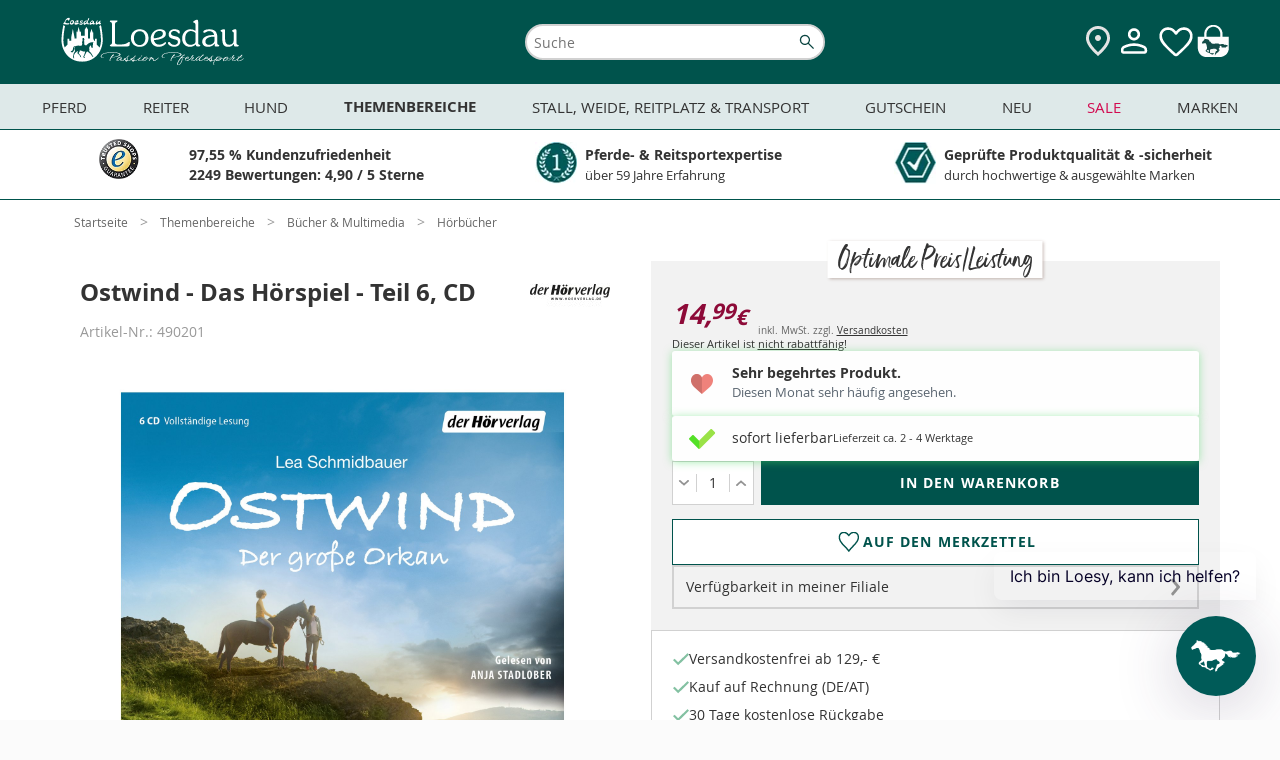

--- FILE ---
content_type: text/html; charset=UTF-8
request_url: https://www.loesdau.de/versandinformationen/uebersicht/?plain=1
body_size: 4257
content:
<!DOCTYPE html>
<html lang="de">
<head>
				<meta charset="utf-8">
	<base href="https://www.loesdau.de/">

	<meta name="referrer" content="origin">

        
	<title>Versandinformationen - Loesdau - Passion Pferdesport</title>

	<style type="text/css" id="skript_styles"></style>
	<script type='text/javascript'>
		
var shopId='loesdau',ToolUrl='https://l-static.de/tools/',sessID='eehdcufu5lof5347bh6mjo3u97',themeURLimg='https://cdn.loesdau.de/oxid/shops/loesdau/de/default/images/2016/',abwGroesse='',activeSurvey=false,
    controllerName = 'content', sClass = controllerName, iServerTime = 1768247477;

setInterval(function() {iServerTime++}, 1000);

    var sDeploymentDate = '2025-12-19 17:53:31';

var shopID = '1', langID = 'de', domainURL = "https://www.loesdau.de/";

if( abwGroesse != "" ) { abwGroesse = '<div class="green-msg-inner">'+abwGroesse+'</div>'; }

var showVoucher = true, showTabletBar = true, bEnableTranslator = true, isGermanDeliveryCountry = false;

window.suggestmeyes_loaded = true;

document.getElementById('skript_styles').innerHTML = 'body .no_script { visibility: hidden; position: absolute; top: -200000px; left: -10000px; } .js_only { display: block !important } table.js_only { display: table !important } .inline.js_only { display: inline !important } .altDeliverAddressForm .radio_input.js_only { display: contents !important }';


    
    
    
    
    
    

        var tascSessionPlusVars = {};


if ("IntersectionObserver" in window) {
    var lazyImageObserver = new IntersectionObserver(function (entries, observer) {
        entries.forEach(function (entry) {
            if (entry.isIntersecting) {
                let lazyImage = entry.target;
                lazyImage.src = lazyImage.dataset.src;
                if (lazyImage.hasAttribute('data-srcset')) {
                    lazyImage.srcset = lazyImage.dataset.srcset;
                }
                try {
                    lazyImage.removeAttribute("data-src");
                    lazyImage.classList.remove('lazy-load', 'loading-image');
                    lazyImage.parentNode.classList.remove('loading');
                } catch(e) {console.log(e.message)};

                observer.unobserve(lazyImage);
            }
        });
    }, {rootMargin: "200px 0px 200px 0px"});
}

    
    var sLivechatWidget = 'melibo';


    var couponIdent = '';

	</script>

    <script>let currentEmosPrivacyMode = localStorage.getItem('emos_privacy') || '2';if (currentEmosPrivacyMode.toString() === '1') {localStorage.removeItem('emos_jcvid');} else {localStorage.removeItem('emos_privacy');localStorage.removeItem('emos_jcvid');currentEmosPrivacyMode = localStorage.getItem('emos_privacy') || '2';}</script>

	

                  <meta name="robots" content="noindex, follow">
        
  		<meta name="description" content="Versandinformationen">
    		<meta name="keywords" content="versandinformationen">
  
    	  
	  		<link rel="canonical" href="https://www.loesdau.de/versandinformationen/uebersicht/">
  
	<link rel='icon' type='image/png' href='//l-static.de/images/favicon.png' />
	<!--[if IE]><link rel='shortcut icon' href='//www.loesdau.de/favicon.ico' /><![endif]-->

  
		  

	
	<link rel="stylesheet" type="text/css" href="https://cdn.loesdau.de/out/loesdau/src/css/fonts.css?v=64" media="screen">
<link rel="stylesheet" type="text/css" href="https://cdn.loesdau.de/out/loesdau/src/css/2021/loesdau-desktop.css?v=64" media="screen">
<link rel="stylesheet" type="text/css" href="https://cdn.loesdau.de/out/loesdau/src/css/2024/loesdau.css?v=64" media="screen">
<link rel="stylesheet" type="text/css" href="" media="screen">

	
	


			<script type="text/javascript"><!--
	var ldEcondaAbTests = [];
	if( typeof(window.emos3) === "undefined" ) { window.emos3 = { stored : [], send : function(p){this.stored.push(p);} }; }
	window.emos3.defaults = {};
	window.emos3.defaults.content = "Content\/Versandinformationen";
	window.emos3.defaults.siteid = 1;
	window.emos3.defaults.countryid = "DE";
//--></script>
	
    
</head>
  <!-- OXID eShop Enterprise Edition, Version 6, Shopping Cart System (c) OXID eSales AG 2003 - 2026 - https://www.oxid-esales.com -->
<body id="top" >

	<div id="google_translate_element"></div>

				<div id="container" >
				
					

						
	<div>
		<h1 class="headline">Versandinformationen</h1>
		<style>
.slimbanner{background:#d20a50;color:#fff;text-align:center;font-weight:bold;padding:4px 15px;font-size:14px;}
</style><h1 class="headline">Versandinformationen</h1><div class="hr"></div><p class="intro-text">Wir versenden deine Bestellung mit der Deutschen Post / DHL (innerhalb Deutschland sowie International), der Österreichischen Post (innerhalb Österreich) oder per Spedition (Versand von Speditionsartikeln innerhalb Deutschland und Österreich) zu folgenden Konditionen:</p><h3 class="caption">Deutschland, Österreich & Luxemburg*</h3><table class='standard-table shippingcosts-table'>
<colgroup>
<col width="90%">
<col width="90">
</colgroup>
<tr>
<td>ab <span class="standard-shipping-costs">129</span> EUR Bestellwert (für Verbraucher, ausgenommen Speditionsware, Sperrgut und Futtermittel ab 10 kg.)</td>
<td class='textRechts'>0,00 EUR</td>
</tr>
<tr>
<td>Versandkosten-Pauschale</td>
<td class='textRechts'>5,99 EUR</td>
</tr>
<tr>
<td>Gutscheinversand per E-Mail zum Drucken</td>
<td class='textRechts'>0,00 EUR</td>
</tr>
<tr>
<td>Gutscheinversand per Post</td>
<td class='textRechts'>0,95 EUR</td>
</tr>
<tr>
<td>Versand von Speditionsartikeln mit Spedition (außer Luxemburg)</td>
<td class='textRechts'>59,99 EUR</td>
</tr>
<tr>
<td>Aufschlag für Sperrgut</td>
<td class='textRechts'>16,99 EUR</td>
</tr>
<tr>
<td style="border-bottom:none;">*Nach Luxemburg ist grundsätzlich kein Versand von Futtermitteln über 10kg möglich.</td>
</tr>
</table>
<h3 class="caption">International</h3><table class='standard-table shippingcosts-table'>
<colgroup>
<col width="90%">
<col width="90">
</colgroup>
<tr>
<th colspan='2' class='ALIGNCENTER'>Zone 1</th>
</tr>
<tr>
<td>Andorra, Belgien, Bulgarien, Dänemark, Estland, Finnland, Frankreich, Färöer, Griechenland, Grönland, Guernsey, Irland, Isle of Man, Italien, Jersey, Kroatien, Lettland, Liechtenstein, Litauen, Malta, Monaco, Niederlande, Polen, Portugal, Republik Zypern, Rumänien, Schweden, Schweiz, Slowakei, Slowenien, Spanien, Tschechien, Ungarn, Vatikanstadt, Vereinigtes Königreich</td>
<td class='textRechts'>19,99 EUR</td>
</tr>
<tr>
<th colspan='2' class='ALIGNCENTER'>Zone 2</th>
</tr>
<tr>
<td>Albanien, Armenien, Aserbaidschan, Bosnien und Herzegowina, Gibraltar, Island, Kasachstan, Mazedonien, Montenegro, Norwegen, San Marino, Türkei</td>
<td class='textRechts'>29,99 EUR</td>
</tr>
<tr>
<th colspan='2' class='ALIGNCENTER'>Zone 3</th>
</tr>
<tr>
<td>Ägypten, Algerien, Bahrain, Israel (nicht alle Gebiete), Jemen, Jordanien, Katar, Kuwait, Libanon, Libyen, Marokko, Oman, Serbien, Syrien, Tunesien, Ukraine</td>
<td class='textRechts'>39,99 EUR</td>
</tr>
<tr>
<th colspan='2' class='ALIGNCENTER'>Zone 4</th>
</tr>
<tr>
<td>
Alle nicht oben aufgeführten und nicht unten ausgeschlossenen Länder und Gebiete.
</td>
<td class='textRechts'>49,99 EUR</td>
</tr>
<tr>
<th colspan='2' class='ALIGNCENTER'>In folgende Länder und Gebiete können wir zurzeit leider nicht liefern:</th>
</tr>
<tr>
<td>
Benin, Elfenbeinküste, Equatorinal Guinea, Georgien, Irak, Iran, Kanada, Niger, Tonga, Tschad, USA, Russland, Weißrussland, Gaza, Westjordanland
</td>
<td class='textRechts'></td>
</tr>
</table>
<br>
<p class="content-text">Deine Fragen rund um Lieferung & Versandkosten beantwortet dir gerne das Loesdau Service-Team per E-Mail unter <a href="mailto:reiten@loesdau.de" class="mail" >reiten@loesdau.de</a>, telefonisch unter <a href="tel:+49747694990" ><span class="areacode">07476</span> 9499-0</a> oder per Fax unter der Nummer <a href="fax:+4974769499400" ><span class="areacode">07476</span> 9499-400</a>.</p>
	</div>

	<div style="display:none;"><script type="text/javascript">var emosTrackClicks = true;</script>

<div id="econdaScript"></div>
<script type="text/javascript">
    if( typeof(oEcondaScript) === "undefined" ) {
        var oEcondaScript = document.createElement("script");
                oEcondaScript.type = "text/javascript";
                oEcondaScript.async = true;
                oEcondaScript.src = "https://cdn.loesdau.de/modules/ldtracking/views/loesdau/emos3.js";
        document.getElementById("econdaScript").appendChild(oEcondaScript);
        document.getElementById("econdaScript").id = "econdaScriptLoaded";
    }
</script>
<script type="text/javascript"><!--
	var emospro = {};
	if( typeof(ldReferrer) !== 'undefined' && ldReferrer ) { emospro.customReferrer = ldReferrer; } 
	if( typeof(ldEcondaAbTests) === 'object' && ldEcondaAbTests.length ) { emospro.abtest = ldEcondaAbTests; }
	emospro.content = "Content\/Versandinformationen";
	emospro.siteid = 1;
	emospro.countryid = "DE";
	emospro.pageId = "e0c8976d5dae7eba9984c0d8db387b17";
	emospro.newsuid = "";
	window.emos3.send(emospro);
//-->
</script>
</div>
	</div>

		<div id="scripts_container">
	<script src="https://cdn.loesdau.de/out/loesdau/src/js/2020/jquery-3.6.0.min.js?v=48" type="text/javascript"></script>
	<script src="https://cdn.loesdau.de/out/loesdau/src/js/2020/loesdau-lang-de.js?v=4" type="text/javascript"></script>
	<script src="https://cdn.loesdau.de/out/loesdau/src/js/2020/loesdau-1-src.js?v=48" type="text/javascript"></script>
	<script src="https://cdn.loesdau.de/out/loesdau/src/js/2021/loesdau-desktop.js?v=48" type="text/javascript"></script>
	<script src="https://cdn.loesdau.de/out/loesdau/src/js/2020/popup-1-src.js?v=48" type="text/javascript"></script>
			<script>
$(document).ready(function() {
	//$("#morefilters_form").nudge({id: "filtersnudge", content: "Hier finden Sie weitere Filter.", position: 'bottom', arrow: true, delay: 1000, closeTimes: 1});
	$("#quicksearch").nudge({id: "searchnudge", content: "Nicht das passende gefunden? Mit der Loesdau-Suche findest du bestimmt das passende Produkt!", closeTimes: false, height: "100", width: "300", arrow: true, delay: 'exitWindow'});
	$('#quicksearch_input').focus(function() {
        	$('#searchnudge').find('.gray-x-small').click();
	});
});
</script>
	</div></body>
</html>

--- FILE ---
content_type: text/html; charset=UTF-8
request_url: https://www.loesdau.de/ihr-vorteil-das-loesdau-rabatt-und-bonussystem/
body_size: 3910
content:
<!DOCTYPE html>
<html lang="de">
<head>
				<meta charset="utf-8">
	<base href="https://www.loesdau.de/">

	<meta name="referrer" content="origin">

        
	<title>Ihr Vorteil: Das Loesdau Rabatt- und Bonussystem - Loesdau - Passion Pferdesport</title>

	<style type="text/css" id="skript_styles"></style>
	<script type='text/javascript'>
		
var shopId='loesdau',ToolUrl='https://l-static.de/tools/',sessID='eehdcufu5lof5347bh6mjo3u97',themeURLimg='https://cdn.loesdau.de/oxid/shops/loesdau/de/default/images/2016/',abwGroesse='',activeSurvey=false,
    controllerName = 'content', sClass = controllerName, iServerTime = 1768247477;

setInterval(function() {iServerTime++}, 1000);

    var sDeploymentDate = '2025-12-19 17:53:31';

var shopID = '1', langID = 'de', domainURL = "https://www.loesdau.de/";

if( abwGroesse != "" ) { abwGroesse = '<div class="green-msg-inner">'+abwGroesse+'</div>'; }

var showVoucher = true, showTabletBar = true, bEnableTranslator = true, isGermanDeliveryCountry = false;

window.suggestmeyes_loaded = true;

document.getElementById('skript_styles').innerHTML = 'body .no_script { visibility: hidden; position: absolute; top: -200000px; left: -10000px; } .js_only { display: block !important } table.js_only { display: table !important } .inline.js_only { display: inline !important } .altDeliverAddressForm .radio_input.js_only { display: contents !important }';


    
    
    
    
    
    

        var tascSessionPlusVars = {};


if ("IntersectionObserver" in window) {
    var lazyImageObserver = new IntersectionObserver(function (entries, observer) {
        entries.forEach(function (entry) {
            if (entry.isIntersecting) {
                let lazyImage = entry.target;
                lazyImage.src = lazyImage.dataset.src;
                if (lazyImage.hasAttribute('data-srcset')) {
                    lazyImage.srcset = lazyImage.dataset.srcset;
                }
                try {
                    lazyImage.removeAttribute("data-src");
                    lazyImage.classList.remove('lazy-load', 'loading-image');
                    lazyImage.parentNode.classList.remove('loading');
                } catch(e) {console.log(e.message)};

                observer.unobserve(lazyImage);
            }
        });
    }, {rootMargin: "200px 0px 200px 0px"});
}

    
    var sLivechatWidget = 'melibo';


    var couponIdent = '';

	</script>

    <script>let currentEmosPrivacyMode = localStorage.getItem('emos_privacy') || '2';if (currentEmosPrivacyMode.toString() === '1') {localStorage.removeItem('emos_jcvid');} else {localStorage.removeItem('emos_privacy');localStorage.removeItem('emos_jcvid');currentEmosPrivacyMode = localStorage.getItem('emos_privacy') || '2';}</script>

	

                  <meta name="robots" content="noindex, follow">
        
  		<meta name="description" content="Ihr Vorteil: Das Loesdau Rabatt- und Bonussystem">
    		<meta name="keywords" content="ihr, vorteil, loesdau, rabatt-, bonussystem">
  
    	  
	  		<link rel="canonical" href="https://www.loesdau.de/ihr-vorteil-das-loesdau-rabatt-und-bonussystem/">
  
	<link rel='icon' type='image/png' href='//l-static.de/images/favicon.png' />
	<!--[if IE]><link rel='shortcut icon' href='//www.loesdau.de/favicon.ico' /><![endif]-->

  
		  

	
	<link rel="stylesheet" type="text/css" href="https://cdn.loesdau.de/out/loesdau/src/css/fonts.css?v=64" media="screen">
<link rel="stylesheet" type="text/css" href="https://cdn.loesdau.de/out/loesdau/src/css/2021/loesdau-desktop.css?v=64" media="screen">
<link rel="stylesheet" type="text/css" href="https://cdn.loesdau.de/out/loesdau/src/css/2024/loesdau.css?v=64" media="screen">
<link rel="stylesheet" type="text/css" href="" media="screen">

	
	


			<script type="text/javascript"><!--
	var ldEcondaAbTests = [];
	if( typeof(window.emos3) === "undefined" ) { window.emos3 = { stored : [], send : function(p){this.stored.push(p);} }; }
	window.emos3.defaults = {};
	window.emos3.defaults.content = "Content\/Ihr Vorteil: Das Loesdau Rabatt- und Bonussystem";
	window.emos3.defaults.siteid = 1;
	window.emos3.defaults.countryid = "DE";
//--></script>
	
    
</head>
  <!-- OXID eShop Enterprise Edition, Version 6, Shopping Cart System (c) OXID eSales AG 2003 - 2026 - https://www.oxid-esales.com -->
<body id="top" class="horse">

	<div id="google_translate_element"></div>

				<div id="container" class="loesdau-logo">
				
					

				<h1 class="headline">Rabatt- und Bonussystem</h1><div class="hr"></div><h2 class="subline">Bei Loesdau erhältst du bis zu 12,5 % Rabatt auf deine Einkäufe!</h2><p class="content-text">Egal, ob in einer einzigen Bestellung oder über das ganze Jahr verteilt:<br />Bei Loesdau erhältst du tolle Rabatte!</p><div></div><div></div><img class='bonussystem-image' src="https://cdn.loesdau.de/oxid/shops/loesdau/de/default/images/content/rabatte1.png" alt='Satte Rabatte bekommst du bei deinen größeren Einkäufen!' />
<h2 class="subline">Der Loesdau Sofortrabatt</h2><p class="content-text"><span dir="ltr">Bei uns erhältst du bereits ab einem ersten Einkauf in Höhe von 250 € einmalig satte 5 % Sofortrabatt.</span></p><h2 class="subline">Das Loesdau Bonussystem</h2><p class="content-text"><span dir="ltr">Wir summieren alle Rechnungen eines Kalenderjahres. Wenn diese einen gewissen Warenwert überschritten haben, ziehen wir dir nach unserer Staffelung bei Folgerechnungen die Rabatte ab.<br /><b>Die erreichte Rabattstufe gilt für dich sogar noch im Folgejahr!</b><br /> Bitte beachte, dass die gewährten Rabatte online nicht angezeigt und erst bei Rechnungsstellung abgezogen werden.</span></p>
<p class="content-text">Unsere Rabattstaffel:</p><div><ul class="content-list"><li>500€ = 5%</li><li>1.000€ = 7,5%</li><li>2.000€ = 10%</li><li>10.000€ = 12,5%</li></ul><div><p class="content-text"><b>Viel Spaß beim Sparen!</b></p></div></div><div></div><p class="content-text">&nbsp;</p>
<p class="SMALL content-text"><span dir="ltr">*Für das Bonussystem gelten folgende Regelungen: Der wesentliche Warenwert errechnet sich aus deinen Einkäufen abzüglich retournierter Ware. Von den Rabatten ausgeschlossen ist folgendes: Deckenwaschservice, Stickservice, Sattelanprobe vor Ort, Bücher, Zeitschriften, Kalender, Bild-, Ton- und Datenträger, Futtermittel, Zusatzfutter, Lebensmittel, Gutscheine, Dienstleistungen und Reparaturen. Messekäufe können leider nicht berücksichtigt werden. Der aktuell geltende „Sofortrabatt“ bzw. die bereits auf dem Kundenkonto registrierten Umsätze können jederzeit unter Vorlage der LoesdauCard erfragt werden bzw. im Online-Kundenkonto und der Loesdau-App eingesehen werden. Umsätze in unseren Pferdesporthäusern können wir nur berücksichtigen, wenn du als Kunde registriert bist oder eine LoesdauCard besitzt</span></p>
		<div style="display:none;"><script type="text/javascript">var emosTrackClicks = true;</script>

<div id="econdaScript"></div>
<script type="text/javascript">
    if( typeof(oEcondaScript) === "undefined" ) {
        var oEcondaScript = document.createElement("script");
                oEcondaScript.type = "text/javascript";
                oEcondaScript.async = true;
                oEcondaScript.src = "https://cdn.loesdau.de/modules/ldtracking/views/loesdau/emos3.js";
        document.getElementById("econdaScript").appendChild(oEcondaScript);
        document.getElementById("econdaScript").id = "econdaScriptLoaded";
    }
</script>
<script type="text/javascript"><!--
	var emospro = {};
	if( typeof(ldReferrer) !== 'undefined' && ldReferrer ) { emospro.customReferrer = ldReferrer; } 
	if( typeof(ldEcondaAbTests) === 'object' && ldEcondaAbTests.length ) { emospro.abtest = ldEcondaAbTests; }
	emospro.content = "Content\/Ihr Vorteil: Das Loesdau Rabatt- und Bonussystem";
	emospro.siteid = 1;
	emospro.countryid = "DE";
	emospro.pageId = "a1b0650904e82b66f7bc592fd74ff7bd";
	emospro.newsuid = "";
	window.emos3.send(emospro);
//-->
</script>
</div>
		</div>

		<div id="scripts_container">
	<script src="https://cdn.loesdau.de/out/loesdau/src/js/2020/jquery-3.6.0.min.js?v=48" type="text/javascript"></script>
	<script src="https://cdn.loesdau.de/out/loesdau/src/js/2020/loesdau-lang-de.js?v=4" type="text/javascript"></script>
	<script src="https://cdn.loesdau.de/out/loesdau/src/js/2020/loesdau-1-src.js?v=48" type="text/javascript"></script>
	<script src="https://cdn.loesdau.de/out/loesdau/src/js/2021/loesdau-desktop.js?v=48" type="text/javascript"></script>
	<script src="https://cdn.loesdau.de/out/loesdau/src/js/2020/popup-1-src.js?v=48" type="text/javascript"></script>
			<script>
$(document).ready(function() {
	//$("#morefilters_form").nudge({id: "filtersnudge", content: "Hier finden Sie weitere Filter.", position: 'bottom', arrow: true, delay: 1000, closeTimes: 1});
	$("#quicksearch").nudge({id: "searchnudge", content: "Nicht das passende gefunden? Mit der Loesdau-Suche findest du bestimmt das passende Produkt!", closeTimes: false, height: "100", width: "300", arrow: true, delay: 'exitWindow'});
	$('#quicksearch_input').focus(function() {
        	$('#searchnudge').find('.gray-x-small').click();
	});
});
</script>
	</div></body>
</html>


--- FILE ---
content_type: text/html; charset=UTF-8
request_url: https://www.loesdau.de/ihr-vorteil-das-loesdau-rabatt-und-bonussystem/
body_size: 3910
content:
<!DOCTYPE html>
<html lang="de">
<head>
				<meta charset="utf-8">
	<base href="https://www.loesdau.de/">

	<meta name="referrer" content="origin">

        
	<title>Ihr Vorteil: Das Loesdau Rabatt- und Bonussystem - Loesdau - Passion Pferdesport</title>

	<style type="text/css" id="skript_styles"></style>
	<script type='text/javascript'>
		
var shopId='loesdau',ToolUrl='https://l-static.de/tools/',sessID='eehdcufu5lof5347bh6mjo3u97',themeURLimg='https://cdn.loesdau.de/oxid/shops/loesdau/de/default/images/2016/',abwGroesse='',activeSurvey=false,
    controllerName = 'content', sClass = controllerName, iServerTime = 1768247477;

setInterval(function() {iServerTime++}, 1000);

    var sDeploymentDate = '2025-12-19 17:53:31';

var shopID = '1', langID = 'de', domainURL = "https://www.loesdau.de/";

if( abwGroesse != "" ) { abwGroesse = '<div class="green-msg-inner">'+abwGroesse+'</div>'; }

var showVoucher = true, showTabletBar = true, bEnableTranslator = true, isGermanDeliveryCountry = false;

window.suggestmeyes_loaded = true;

document.getElementById('skript_styles').innerHTML = 'body .no_script { visibility: hidden; position: absolute; top: -200000px; left: -10000px; } .js_only { display: block !important } table.js_only { display: table !important } .inline.js_only { display: inline !important } .altDeliverAddressForm .radio_input.js_only { display: contents !important }';


    
    
    
    
    
    

        var tascSessionPlusVars = {};


if ("IntersectionObserver" in window) {
    var lazyImageObserver = new IntersectionObserver(function (entries, observer) {
        entries.forEach(function (entry) {
            if (entry.isIntersecting) {
                let lazyImage = entry.target;
                lazyImage.src = lazyImage.dataset.src;
                if (lazyImage.hasAttribute('data-srcset')) {
                    lazyImage.srcset = lazyImage.dataset.srcset;
                }
                try {
                    lazyImage.removeAttribute("data-src");
                    lazyImage.classList.remove('lazy-load', 'loading-image');
                    lazyImage.parentNode.classList.remove('loading');
                } catch(e) {console.log(e.message)};

                observer.unobserve(lazyImage);
            }
        });
    }, {rootMargin: "200px 0px 200px 0px"});
}

    
    var sLivechatWidget = 'melibo';


    var couponIdent = '';

	</script>

    <script>let currentEmosPrivacyMode = localStorage.getItem('emos_privacy') || '2';if (currentEmosPrivacyMode.toString() === '1') {localStorage.removeItem('emos_jcvid');} else {localStorage.removeItem('emos_privacy');localStorage.removeItem('emos_jcvid');currentEmosPrivacyMode = localStorage.getItem('emos_privacy') || '2';}</script>

	

                  <meta name="robots" content="noindex, follow">
        
  		<meta name="description" content="Ihr Vorteil: Das Loesdau Rabatt- und Bonussystem">
    		<meta name="keywords" content="ihr, vorteil, loesdau, rabatt-, bonussystem">
  
    	  
	  		<link rel="canonical" href="https://www.loesdau.de/ihr-vorteil-das-loesdau-rabatt-und-bonussystem/">
  
	<link rel='icon' type='image/png' href='//l-static.de/images/favicon.png' />
	<!--[if IE]><link rel='shortcut icon' href='//www.loesdau.de/favicon.ico' /><![endif]-->

  
		  

	
	<link rel="stylesheet" type="text/css" href="https://cdn.loesdau.de/out/loesdau/src/css/fonts.css?v=64" media="screen">
<link rel="stylesheet" type="text/css" href="https://cdn.loesdau.de/out/loesdau/src/css/2021/loesdau-desktop.css?v=64" media="screen">
<link rel="stylesheet" type="text/css" href="https://cdn.loesdau.de/out/loesdau/src/css/2024/loesdau.css?v=64" media="screen">
<link rel="stylesheet" type="text/css" href="" media="screen">

	
	


			<script type="text/javascript"><!--
	var ldEcondaAbTests = [];
	if( typeof(window.emos3) === "undefined" ) { window.emos3 = { stored : [], send : function(p){this.stored.push(p);} }; }
	window.emos3.defaults = {};
	window.emos3.defaults.content = "Content\/Ihr Vorteil: Das Loesdau Rabatt- und Bonussystem";
	window.emos3.defaults.siteid = 1;
	window.emos3.defaults.countryid = "DE";
//--></script>
	
    
</head>
  <!-- OXID eShop Enterprise Edition, Version 6, Shopping Cart System (c) OXID eSales AG 2003 - 2026 - https://www.oxid-esales.com -->
<body id="top" class="horse">

	<div id="google_translate_element"></div>

				<div id="container" class="loesdau-logo">
				
					

				<h1 class="headline">Rabatt- und Bonussystem</h1><div class="hr"></div><h2 class="subline">Bei Loesdau erhältst du bis zu 12,5 % Rabatt auf deine Einkäufe!</h2><p class="content-text">Egal, ob in einer einzigen Bestellung oder über das ganze Jahr verteilt:<br />Bei Loesdau erhältst du tolle Rabatte!</p><div></div><div></div><img class='bonussystem-image' src="https://cdn.loesdau.de/oxid/shops/loesdau/de/default/images/content/rabatte1.png" alt='Satte Rabatte bekommst du bei deinen größeren Einkäufen!' />
<h2 class="subline">Der Loesdau Sofortrabatt</h2><p class="content-text"><span dir="ltr">Bei uns erhältst du bereits ab einem ersten Einkauf in Höhe von 250 € einmalig satte 5 % Sofortrabatt.</span></p><h2 class="subline">Das Loesdau Bonussystem</h2><p class="content-text"><span dir="ltr">Wir summieren alle Rechnungen eines Kalenderjahres. Wenn diese einen gewissen Warenwert überschritten haben, ziehen wir dir nach unserer Staffelung bei Folgerechnungen die Rabatte ab.<br /><b>Die erreichte Rabattstufe gilt für dich sogar noch im Folgejahr!</b><br /> Bitte beachte, dass die gewährten Rabatte online nicht angezeigt und erst bei Rechnungsstellung abgezogen werden.</span></p>
<p class="content-text">Unsere Rabattstaffel:</p><div><ul class="content-list"><li>500€ = 5%</li><li>1.000€ = 7,5%</li><li>2.000€ = 10%</li><li>10.000€ = 12,5%</li></ul><div><p class="content-text"><b>Viel Spaß beim Sparen!</b></p></div></div><div></div><p class="content-text">&nbsp;</p>
<p class="SMALL content-text"><span dir="ltr">*Für das Bonussystem gelten folgende Regelungen: Der wesentliche Warenwert errechnet sich aus deinen Einkäufen abzüglich retournierter Ware. Von den Rabatten ausgeschlossen ist folgendes: Deckenwaschservice, Stickservice, Sattelanprobe vor Ort, Bücher, Zeitschriften, Kalender, Bild-, Ton- und Datenträger, Futtermittel, Zusatzfutter, Lebensmittel, Gutscheine, Dienstleistungen und Reparaturen. Messekäufe können leider nicht berücksichtigt werden. Der aktuell geltende „Sofortrabatt“ bzw. die bereits auf dem Kundenkonto registrierten Umsätze können jederzeit unter Vorlage der LoesdauCard erfragt werden bzw. im Online-Kundenkonto und der Loesdau-App eingesehen werden. Umsätze in unseren Pferdesporthäusern können wir nur berücksichtigen, wenn du als Kunde registriert bist oder eine LoesdauCard besitzt</span></p>
		<div style="display:none;"><script type="text/javascript">var emosTrackClicks = true;</script>

<div id="econdaScript"></div>
<script type="text/javascript">
    if( typeof(oEcondaScript) === "undefined" ) {
        var oEcondaScript = document.createElement("script");
                oEcondaScript.type = "text/javascript";
                oEcondaScript.async = true;
                oEcondaScript.src = "https://cdn.loesdau.de/modules/ldtracking/views/loesdau/emos3.js";
        document.getElementById("econdaScript").appendChild(oEcondaScript);
        document.getElementById("econdaScript").id = "econdaScriptLoaded";
    }
</script>
<script type="text/javascript"><!--
	var emospro = {};
	if( typeof(ldReferrer) !== 'undefined' && ldReferrer ) { emospro.customReferrer = ldReferrer; } 
	if( typeof(ldEcondaAbTests) === 'object' && ldEcondaAbTests.length ) { emospro.abtest = ldEcondaAbTests; }
	emospro.content = "Content\/Ihr Vorteil: Das Loesdau Rabatt- und Bonussystem";
	emospro.siteid = 1;
	emospro.countryid = "DE";
	emospro.pageId = "a1b0650904e82b66f7bc592fd74ff7bd";
	emospro.newsuid = "";
	window.emos3.send(emospro);
//-->
</script>
</div>
		</div>

		<div id="scripts_container">
	<script src="https://cdn.loesdau.de/out/loesdau/src/js/2020/jquery-3.6.0.min.js?v=48" type="text/javascript"></script>
	<script src="https://cdn.loesdau.de/out/loesdau/src/js/2020/loesdau-lang-de.js?v=4" type="text/javascript"></script>
	<script src="https://cdn.loesdau.de/out/loesdau/src/js/2020/loesdau-1-src.js?v=48" type="text/javascript"></script>
	<script src="https://cdn.loesdau.de/out/loesdau/src/js/2021/loesdau-desktop.js?v=48" type="text/javascript"></script>
	<script src="https://cdn.loesdau.de/out/loesdau/src/js/2020/popup-1-src.js?v=48" type="text/javascript"></script>
			<script>
$(document).ready(function() {
	//$("#morefilters_form").nudge({id: "filtersnudge", content: "Hier finden Sie weitere Filter.", position: 'bottom', arrow: true, delay: 1000, closeTimes: 1});
	$("#quicksearch").nudge({id: "searchnudge", content: "Nicht das passende gefunden? Mit der Loesdau-Suche findest du bestimmt das passende Produkt!", closeTimes: false, height: "100", width: "300", arrow: true, delay: 'exitWindow'});
	$('#quicksearch_input').focus(function() {
        	$('#searchnudge').find('.gray-x-small').click();
	});
});
</script>
	</div></body>
</html>


--- FILE ---
content_type: application/javascript; charset=utf-8
request_url: https://cdn.melibo.de/v2/widget.js
body_size: 131808
content:
var gw=Object.defineProperty;var mw=(W,gt,an)=>gt in W?gw(W,gt,{enumerable:!0,configurable:!0,writable:!0,value:an}):W[gt]=an;var Qe=(W,gt,an)=>(mw(W,typeof gt!="symbol"?gt+"":gt,an),an);(function(){"use strict";function W(){}const gt=n=>n;function an(n,e){for(const t in e)n[t]=e[t];return n}function o1(n){return!!n&&(typeof n=="object"||typeof n=="function")&&typeof n.then=="function"}function Ks(n){return n()}function Gs(){return Object.create(null)}function Le(n){n.forEach(Ks)}function Ht(n){return typeof n=="function"}function me(n,e){return n!=n?e==e:n!==e||n&&typeof n=="object"||typeof n=="function"}let Ri;function mt(n,e){return n===e?!0:(Ri||(Ri=document.createElement("a")),Ri.href=e,n===Ri.href)}function l1(n){return Object.keys(n).length===0}function Wa(n,...e){if(n==null){for(const i of e)i(void 0);return W}const t=n.subscribe(...e);return t.unsubscribe?()=>t.unsubscribe():t}function $e(n){let e;return Wa(n,t=>e=t)(),e}function de(n,e,t){n.$$.on_destroy.push(Wa(e,t))}function Ut(n,e,t,i){if(n){const a=Js(n,e,t,i);return n[0](a)}}function Js(n,e,t,i){return n[1]&&i?an(t.ctx.slice(),n[1](i(e))):t.ctx}function Kt(n,e,t,i){if(n[2]&&i){const a=n[2](i(t));if(e.dirty===void 0)return a;if(typeof a=="object"){const r=[],s=Math.max(e.dirty.length,a.length);for(let o=0;o<s;o+=1)r[o]=e.dirty[o]|a[o];return r}return e.dirty|a}return e.dirty}function Gt(n,e,t,i,a,r){if(a){const s=Js(e,t,i,r);n.p(s,a)}}function Jt(n){if(n.ctx.length>32){const e=[],t=n.ctx.length/32;for(let i=0;i<t;i++)e[i]=-1;return e}return-1}function Di(n){return n&&Ht(n.destroy)?n.destroy:W}const Ws=typeof window<"u";let Za=Ws?()=>window.performance.now():()=>Date.now(),Xa=Ws?n=>requestAnimationFrame(n):W;const $n=new Set;function Zs(n){$n.forEach(e=>{e.c(n)||($n.delete(e),e.f())}),$n.size!==0&&Xa(Zs)}function Ya(n){let e;return $n.size===0&&Xa(Zs),{promise:new Promise(t=>{$n.add(e={c:n,f:t})}),abort(){$n.delete(e)}}}function _(n,e){n.appendChild(e)}function xe(n,e,t){const i=Qa(n);if(!i.getElementById(e)){const a=E("style");a.id=e,a.textContent=t,Xs(i,a)}}function Qa(n){if(!n)return document;const e=n.getRootNode?n.getRootNode():n.ownerDocument;return e&&e.host?e:n.ownerDocument}function c1(n){const e=E("style");return e.textContent="/* empty */",Xs(Qa(n),e),e.sheet}function Xs(n,e){return _(n.head||n,e),e.sheet}function z(n,e,t){n.insertBefore(e,t||null)}function j(n){n.parentNode&&n.parentNode.removeChild(n)}function E(n){return document.createElement(n)}function U(n){return document.createElementNS("http://www.w3.org/2000/svg",n)}function Q(n){return document.createTextNode(n)}function B(){return Q(" ")}function De(){return Q("")}function fe(n,e,t,i){return n.addEventListener(e,t,i),()=>n.removeEventListener(e,t,i)}function u(n,e,t){t==null?n.removeAttribute(e):n.getAttribute(e)!==t&&n.setAttribute(e,t)}function u1(n){return Array.from(n.childNodes)}function ne(n,e){e=""+e,n.data!==e&&(n.data=e)}function Fi(n,e){n.value=e??""}function Ie(n,e,t,i){t==null?n.style.removeProperty(e):n.style.setProperty(e,t,i?"important":"")}function re(n,e,t){n.classList.toggle(e,!!t)}function Ys(n,e,{bubbles:t=!1,cancelable:i=!1}={}){return new CustomEvent(n,{detail:e,bubbles:t,cancelable:i})}class er{constructor(e=!1){Qe(this,"is_svg",!1);Qe(this,"e");Qe(this,"n");Qe(this,"t");Qe(this,"a");this.is_svg=e,this.e=this.n=null}c(e){this.h(e)}m(e,t,i=null){this.e||(this.is_svg?this.e=U(t.nodeName):this.e=E(t.nodeType===11?"TEMPLATE":t.nodeName),this.t=t.tagName!=="TEMPLATE"?t:t.content,this.c(e)),this.i(i)}h(e){this.e.innerHTML=e,this.n=Array.from(this.e.nodeName==="TEMPLATE"?this.e.content.childNodes:this.e.childNodes)}i(e){for(let t=0;t<this.n.length;t+=1)z(this.t,this.n[t],e)}p(e){this.d(),this.h(e),this.i(this.a)}d(){this.n.forEach(j)}}function d1(n){const e={};return n.childNodes.forEach(t=>{e[t.slot||"default"]=!0}),e}const Bi=new Map;let qi=0;function f1(n){let e=5381,t=n.length;for(;t--;)e=(e<<5)-e^n.charCodeAt(t);return e>>>0}function p1(n,e){const t={stylesheet:c1(e),rules:{}};return Bi.set(n,t),t}function Vi(n,e,t,i,a,r,s,o=0){const l=16.666/i;let c=`{
`;for(let y=0;y<=1;y+=l){const b=e+(t-e)*r(y);c+=y*100+`%{${s(b,1-b)}}
`}const d=c+`100% {${s(t,1-t)}}
}`,f=`__svelte_${f1(d)}_${o}`,h=Qa(n),{stylesheet:g,rules:m}=Bi.get(h)||p1(h,n);m[f]||(m[f]=!0,g.insertRule(`@keyframes ${f} ${d}`,g.cssRules.length));const w=n.style.animation||"";return n.style.animation=`${w?`${w}, `:""}${f} ${i}ms linear ${a}ms 1 both`,qi+=1,f}function Hi(n,e){const t=(n.style.animation||"").split(", "),i=t.filter(e?r=>r.indexOf(e)<0:r=>r.indexOf("__svelte")===-1),a=t.length-i.length;a&&(n.style.animation=i.join(", "),qi-=a,qi||h1())}function h1(){Xa(()=>{qi||(Bi.forEach(n=>{const{ownerNode:e}=n.stylesheet;e&&j(e)}),Bi.clear())})}let ii;function Mt(n){ii=n}function ai(){if(!ii)throw new Error("Function called outside component initialization");return ii}function rn(n){ai().$$.on_mount.push(n)}function tr(n){ai().$$.after_update.push(n)}function nr(n){ai().$$.on_destroy.push(n)}function Wt(){const n=ai();return(e,t,{cancelable:i=!1}={})=>{const a=n.$$.callbacks[e];if(a){const r=Ys(e,t,{cancelable:i});return a.slice().forEach(s=>{s.call(n,r)}),!r.defaultPrevented}return!0}}function Qs(n,e){const t=n.$$.callbacks[e.type];t&&t.slice().forEach(i=>i.call(this,e))}const Cn=[],ot=[];let Sn=[];const ir=[],eo=Promise.resolve();let ar=!1;function to(){ar||(ar=!0,eo.then(ie))}function ri(){return to(),eo}function Fe(n){Sn.push(n)}function no(n){ir.push(n)}const rr=new Set;let Tn=0;function ie(){if(Tn!==0)return;const n=ii;do{try{for(;Tn<Cn.length;){const e=Cn[Tn];Tn++,Mt(e),g1(e.$$)}}catch(e){throw Cn.length=0,Tn=0,e}for(Mt(null),Cn.length=0,Tn=0;ot.length;)ot.pop()();for(let e=0;e<Sn.length;e+=1){const t=Sn[e];rr.has(t)||(rr.add(t),t())}Sn.length=0}while(Cn.length);for(;ir.length;)ir.pop()();ar=!1,rr.clear(),Mt(n)}function g1(n){if(n.fragment!==null){n.update(),Le(n.before_update);const e=n.dirty;n.dirty=[-1],n.fragment&&n.fragment.p(n.ctx,e),n.after_update.forEach(Fe)}}function m1(n){const e=[],t=[];Sn.forEach(i=>n.indexOf(i)===-1?e.push(i):t.push(i)),t.forEach(i=>i()),Sn=e}let si;function sr(){return si||(si=Promise.resolve(),si.then(()=>{si=null})),si}function sn(n,e,t){n.dispatchEvent(Ys(`${e?"intro":"outro"}${t}`))}const Ui=new Set;let jt;function ce(){jt={r:0,c:[],p:jt}}function ue(){jt.r||Le(jt.c),jt=jt.p}function C(n,e){n&&n.i&&(Ui.delete(n),n.i(e))}function S(n,e,t,i){if(n&&n.o){if(Ui.has(n))return;Ui.add(n),jt.c.push(()=>{Ui.delete(n),i&&(t&&n.d(1),i())}),n.o(e)}else i&&i()}const or={duration:0};function ft(n,e,t){const i={direction:"in"};let a=e(n,t,i),r=!1,s,o,l=0;function c(){s&&Hi(n,s)}function d(){const{delay:h=0,duration:g=300,easing:m=gt,tick:w=W,css:y}=a||or;y&&(s=Vi(n,0,1,g,h,m,y,l++)),w(0,1);const b=Za()+h,v=b+g;o&&o.abort(),r=!0,Fe(()=>sn(n,!0,"start")),o=Ya($=>{if(r){if($>=v)return w(1,0),sn(n,!0,"end"),c(),r=!1;if($>=b){const P=m(($-b)/g);w(P,1-P)}}return r})}let f=!1;return{start(){f||(f=!0,Hi(n),Ht(a)?(a=a(i),sr().then(d)):d())},invalidate(){f=!1},end(){r&&(c(),r=!1)}}}function yt(n,e,t){const i={direction:"out"};let a=e(n,t,i),r=!0,s;const o=jt;o.r+=1;let l;function c(){const{delay:d=0,duration:f=300,easing:h=gt,tick:g=W,css:m}=a||or;m&&(s=Vi(n,1,0,f,d,h,m));const w=Za()+d,y=w+f;Fe(()=>sn(n,!1,"start")),"inert"in n&&(l=n.inert,n.inert=!0),Ya(b=>{if(r){if(b>=y)return g(0,1),sn(n,!1,"end"),--o.r||Le(o.c),!1;if(b>=w){const v=h((b-w)/f);g(1-v,v)}}return r})}return Ht(a)?sr().then(()=>{a=a(i),c()}):c(),{end(d){d&&"inert"in n&&(n.inert=l),d&&a.tick&&a.tick(1,0),r&&(s&&Hi(n,s),r=!1)}}}function Zt(n,e,t,i){let r=e(n,t,{direction:"both"}),s=i?0:1,o=null,l=null,c=null,d;function f(){c&&Hi(n,c)}function h(m,w){const y=m.b-s;return w*=Math.abs(y),{a:s,b:m.b,d:y,duration:w,start:m.start,end:m.start+w,group:m.group}}function g(m){const{delay:w=0,duration:y=300,easing:b=gt,tick:v=W,css:$}=r||or,P={start:Za()+w,b:m};m||(P.group=jt,jt.r+=1),"inert"in n&&(m?d!==void 0&&(n.inert=d):(d=n.inert,n.inert=!0)),o||l?l=P:($&&(f(),c=Vi(n,s,m,y,w,b,$)),m&&v(0,1),o=h(P,y),Fe(()=>sn(n,m,"start")),Ya(L=>{if(l&&L>l.start&&(o=h(l,y),l=null,sn(n,o.b,"start"),$&&(f(),c=Vi(n,s,o.b,o.duration,0,b,r.css))),o){if(L>=o.end)v(s=o.b,1-s),sn(n,o.b,"end"),l||(o.b?f():--o.group.r||Le(o.group.c)),o=null;else if(L>=o.start){const O=L-o.start;s=o.a+o.d*b(O/o.duration),v(s,1-s)}}return!!(o||l)}))}return{run(m){Ht(r)?sr().then(()=>{r=r({direction:m?"in":"out"}),g(m)}):g(m)},end(){f(),o=l=null}}}function b1(n,e){const t=e.token={};function i(a,r,s,o){if(e.token!==t)return;e.resolved=o;let l=e.ctx;s!==void 0&&(l=l.slice(),l[s]=o);const c=a&&(e.current=a)(l);let d=!1;e.block&&(e.blocks?e.blocks.forEach((f,h)=>{h!==r&&f&&(ce(),S(f,1,1,()=>{e.blocks[h]===f&&(e.blocks[h]=null)}),ue())}):e.block.d(1),c.c(),C(c,1),c.m(e.mount(),e.anchor),d=!0),e.block=c,e.blocks&&(e.blocks[r]=c),d&&ie()}if(o1(n)){const a=ai();if(n.then(r=>{Mt(a),i(e.then,1,e.value,r),Mt(null)},r=>{if(Mt(a),i(e.catch,2,e.error,r),Mt(null),!e.hasCatch)throw r}),e.current!==e.pending)return i(e.pending,0),!0}else{if(e.current!==e.then)return i(e.then,1,e.value,n),!0;e.resolved=n}}function _1(n,e,t){const i=e.slice(),{resolved:a}=n;n.current===n.then&&(i[n.value]=a),n.current===n.catch&&(i[n.error]=a),n.block.p(i,t)}function Pe(n){return(n==null?void 0:n.length)!==void 0?n:Array.from(n)}function oi(n,e){n.d(1),e.delete(n.key)}function bt(n,e){S(n,1,1,()=>{e.delete(n.key)})}function Ze(n,e,t,i,a,r,s,o,l,c,d,f){let h=n.length,g=r.length,m=h;const w={};for(;m--;)w[n[m].key]=m;const y=[],b=new Map,v=new Map,$=[];for(m=g;m--;){const N=f(a,r,m),x=t(N);let R=s.get(x);R?i&&$.push(()=>R.p(N,e)):(R=c(x,N),R.c()),b.set(x,y[m]=R),x in w&&v.set(x,Math.abs(m-w[x]))}const P=new Set,L=new Set;function O(N){C(N,1),N.m(o,d),s.set(N.key,N),d=N.first,g--}for(;h&&g;){const N=y[g-1],x=n[h-1],R=N.key,X=x.key;N===x?(d=N.first,h--,g--):b.has(X)?!s.has(R)||P.has(R)?O(N):L.has(X)?h--:v.get(R)>v.get(X)?(L.add(R),O(N)):(P.add(X),h--):(l(x,s),h--)}for(;h--;){const N=n[h];b.has(N.key)||l(N,s)}for(;g;)O(y[g-1]);return Le($),y}function io(n,e,t){const i=n.$$.props[e];i!==void 0&&(n.$$.bound[i]=t,t(n.$$.ctx[i]))}function H(n){n&&n.c()}function q(n,e,t){const{fragment:i,after_update:a}=n.$$;i&&i.m(e,t),Fe(()=>{const r=n.$$.on_mount.map(Ks).filter(Ht);n.$$.on_destroy?n.$$.on_destroy.push(...r):Le(r),n.$$.on_mount=[]}),a.forEach(Fe)}function V(n,e){const t=n.$$;t.fragment!==null&&(m1(t.after_update),Le(t.on_destroy),t.fragment&&t.fragment.d(e),t.on_destroy=t.fragment=null,t.ctx=[])}function v1(n,e){n.$$.dirty[0]===-1&&(Cn.push(n),to(),n.$$.dirty.fill(0)),n.$$.dirty[e/31|0]|=1<<e%31}function be(n,e,t,i,a,r,s=null,o=[-1]){const l=ii;Mt(n);const c=n.$$={fragment:null,ctx:[],props:r,update:W,not_equal:a,bound:Gs(),on_mount:[],on_destroy:[],on_disconnect:[],before_update:[],after_update:[],context:new Map(e.context||(l?l.$$.context:[])),callbacks:Gs(),dirty:o,skip_bound:!1,root:e.target||l.$$.root};s&&s(c.root);let d=!1;if(c.ctx=t?t(n,e.props||{},(f,h,...g)=>{const m=g.length?g[0]:h;return c.ctx&&a(c.ctx[f],c.ctx[f]=m)&&(!c.skip_bound&&c.bound[f]&&c.bound[f](m),d&&v1(n,f)),h}):[],c.update(),d=!0,Le(c.before_update),c.fragment=i?i(c.ctx):!1,e.target){if(e.hydrate){const f=u1(e.target);c.fragment&&c.fragment.l(f),f.forEach(j)}else c.fragment&&c.fragment.c();e.intro&&C(n.$$.fragment),q(n,e.target,e.anchor),ie()}Mt(l)}let ao;typeof HTMLElement=="function"&&(ao=class extends HTMLElement{constructor(e,t,i){super();Qe(this,"$$ctor");Qe(this,"$$s");Qe(this,"$$c");Qe(this,"$$cn",!1);Qe(this,"$$d",{});Qe(this,"$$r",!1);Qe(this,"$$p_d",{});Qe(this,"$$l",{});Qe(this,"$$l_u",new Map);this.$$ctor=e,this.$$s=t,i&&this.attachShadow({mode:"open"})}addEventListener(e,t,i){if(this.$$l[e]=this.$$l[e]||[],this.$$l[e].push(t),this.$$c){const a=this.$$c.$on(e,t);this.$$l_u.set(t,a)}super.addEventListener(e,t,i)}removeEventListener(e,t,i){if(super.removeEventListener(e,t,i),this.$$c){const a=this.$$l_u.get(t);a&&(a(),this.$$l_u.delete(t))}}async connectedCallback(){if(this.$$cn=!0,!this.$$c){let e=function(r){return()=>{let s;return{c:function(){s=E("slot"),r!=="default"&&u(s,"name",r)},m:function(c,d){z(c,s,d)},d:function(c){c&&j(s)}}}};if(await Promise.resolve(),!this.$$cn||this.$$c)return;const t={},i=d1(this);for(const r of this.$$s)r in i&&(t[r]=[e(r)]);for(const r of this.attributes){const s=this.$$g_p(r.name);s in this.$$d||(this.$$d[s]=Ki(s,r.value,this.$$p_d,"toProp"))}for(const r in this.$$p_d)!(r in this.$$d)&&this[r]!==void 0&&(this.$$d[r]=this[r],delete this[r]);this.$$c=new this.$$ctor({target:this.shadowRoot||this,props:{...this.$$d,$$slots:t,$$scope:{ctx:[]}}});const a=()=>{this.$$r=!0;for(const r in this.$$p_d)if(this.$$d[r]=this.$$c.$$.ctx[this.$$c.$$.props[r]],this.$$p_d[r].reflect){const s=Ki(r,this.$$d[r],this.$$p_d,"toAttribute");s==null?this.removeAttribute(this.$$p_d[r].attribute||r):this.setAttribute(this.$$p_d[r].attribute||r,s)}this.$$r=!1};this.$$c.$$.after_update.push(a),a();for(const r in this.$$l)for(const s of this.$$l[r]){const o=this.$$c.$on(r,s);this.$$l_u.set(s,o)}this.$$l={}}}attributeChangedCallback(e,t,i){var a;this.$$r||(e=this.$$g_p(e),this.$$d[e]=Ki(e,i,this.$$p_d,"toProp"),(a=this.$$c)==null||a.$set({[e]:this.$$d[e]}))}disconnectedCallback(){this.$$cn=!1,Promise.resolve().then(()=>{!this.$$cn&&this.$$c&&(this.$$c.$destroy(),this.$$c=void 0)})}$$g_p(e){return Object.keys(this.$$p_d).find(t=>this.$$p_d[t].attribute===e||!this.$$p_d[t].attribute&&t.toLowerCase()===e)||e}});function Ki(n,e,t,i){var r;const a=(r=t[n])==null?void 0:r.type;if(e=a==="Boolean"&&typeof e!="boolean"?e!=null:e,!i||!t[n])return e;if(i==="toAttribute")switch(a){case"Object":case"Array":return e==null?null:JSON.stringify(e);case"Boolean":return e?"":null;case"Number":return e??null;default:return e}else switch(a){case"Object":case"Array":return e&&JSON.parse(e);case"Boolean":return e;case"Number":return e!=null?+e:e;default:return e}}function _e(n,e,t,i,a,r){let s=class extends ao{constructor(){super(n,t,a),this.$$p_d=e}static get observedAttributes(){return Object.keys(e).map(o=>(e[o].attribute||o).toLowerCase())}};return Object.keys(e).forEach(o=>{Object.defineProperty(s.prototype,o,{get(){return this.$$c&&o in this.$$c?this.$$c[o]:this.$$d[o]},set(l){var c;l=Ki(o,l,e),this.$$d[o]=l,(c=this.$$c)==null||c.$set({[o]:l})}})}),i.forEach(o=>{Object.defineProperty(s.prototype,o,{get(){var l;return(l=this.$$c)==null?void 0:l[o]}})}),r&&(s=r(s)),n.element=s,s}class ve{constructor(){Qe(this,"$$");Qe(this,"$$set")}$destroy(){V(this,1),this.$destroy=W}$on(e,t){if(!Ht(t))return W;const i=this.$$.callbacks[e]||(this.$$.callbacks[e]=[]);return i.push(t),()=>{const a=i.indexOf(t);a!==-1&&i.splice(a,1)}}$set(e){this.$$set&&!l1(e)&&(this.$$.skip_bound=!0,this.$$set(e),this.$$.skip_bound=!1)}}const k1="4";typeof window<"u"&&(window.__svelte||(window.__svelte={v:new Set})).v.add(k1);const Pn=[];function y1(n,e){return{subscribe:Xt(n,e).subscribe}}function Xt(n,e=W){let t;const i=new Set;function a(o){if(me(n,o)&&(n=o,t)){const l=!Pn.length;for(const c of i)c[1](),Pn.push(c,n);if(l){for(let c=0;c<Pn.length;c+=2)Pn[c][0](Pn[c+1]);Pn.length=0}}}function r(o){a(o(n))}function s(o,l=W){const c=[o,l];return i.add(c),i.size===1&&(t=e(a,r)||W),o(n),()=>{i.delete(c),i.size===0&&t&&(t(),t=null)}}return{set:a,update:r,subscribe:s}}function et(n,e,t){const i=!Array.isArray(n),a=i?[n]:n;if(!a.every(Boolean))throw new Error("derived() expects stores as input, got a falsy value");const r=e.length<2;return y1(t,(s,o)=>{let l=!1;const c=[];let d=0,f=W;const h=()=>{if(d)return;f();const m=e(i?c[0]:c,s,o);r?s(m):f=Ht(m)?m:W},g=a.map((m,w)=>Wa(m,y=>{c[w]=y,d&=~(1<<w),l&&h()},()=>{d|=1<<w}));return l=!0,h(),function(){Le(g),f(),l=!1}})}function w1(n){return{subscribe:n.subscribe.bind(n)}}function ro(n){const e=n-1;return e*e*e+1}function Rt(n){return--n*n*n*n*n+1}function lr(n,{delay:e=0,duration:t=400,easing:i=gt}={}){const a=+getComputedStyle(n).opacity;return{delay:e,duration:t,easing:i,css:r=>`opacity: ${r*a}`}}function Me(n,{delay:e=0,duration:t=400,easing:i=ro,axis:a="y"}={}){const r=getComputedStyle(n),s=+r.opacity,o=a==="y"?"height":"width",l=parseFloat(r[o]),c=a==="y"?["top","bottom"]:["left","right"],d=c.map(b=>`${b[0].toUpperCase()}${b.slice(1)}`),f=parseFloat(r[`padding${d[0]}`]),h=parseFloat(r[`padding${d[1]}`]),g=parseFloat(r[`margin${d[0]}`]),m=parseFloat(r[`margin${d[1]}`]),w=parseFloat(r[`border${d[0]}Width`]),y=parseFloat(r[`border${d[1]}Width`]);return{delay:e,duration:t,easing:i,css:b=>`overflow: hidden;opacity: ${Math.min(b*20,1)*s};${o}: ${b*l}px;padding-${c[0]}: ${b*f}px;padding-${c[1]}: ${b*h}px;margin-${c[0]}: ${b*g}px;margin-${c[1]}: ${b*m}px;border-${c[0]}-width: ${b*w}px;border-${c[1]}-width: ${b*y}px;`}}function li(n,{delay:e=0,duration:t=400,easing:i=ro,start:a=0,opacity:r=0}={}){const s=getComputedStyle(n),o=+s.opacity,l=s.transform==="none"?"":s.transform,c=1-a,d=o*(1-r);return{delay:e,duration:t,easing:i,css:(f,h)=>`
			transform: ${l} scale(${1-c*h});
			opacity: ${o-d*h}
		`}}const $1="https://api.melibo.de/widget",C1="https://api.melibo.de",S1="/lorikeet/socket.io",T1="https://api.melibo.de/unicorn",so="melibo_",En=["jpg","jpeg","png","gif"].map(n=>`.${n}`).join(", "),jn=["pdf","doc","docx","xls","xlsx","ppt","pptx","txt","csv"].map(n=>`.${n}`).join(", "),oo=[...En.split(", "),...jn.split(", ")].join(", "),lo="Отказ",co="Край",uo="Приеми",fo={"aria-label":"Превключване на менюто","icon-title":"лого на melibo"},po={"aria-label-close":"Затвори тийзъра","aria-description":"Отваря джаджата за чат за допълнителна помощ."},ho={today:"Днес",livechat:"{userName} е превзел чата"},go={"aria-label-image":"Изображение","aria-label-image-fullsize":"Отвори изображението в пълен размер"},mo={"aria-label-next":"Следващ","aria-label-previous":"Предишен"},bo={title:"Настройки","aria-label-close":"Затвори меню настройки","aria-label-back":"Назад към настройките","powered-by":"Захранвано от melibo",imprint:"Отпечатък","privacy-policy":"Защита на данните",feedback:{title:"Дайте обратна връзка",bad:"Лошо","very-good":"Много добро",yes:"Да",no:"Не","question-1":"Вашето искане беше разрешено ли?","question-2":"Страхотно, какво беше добро?","question-3":"Жалко, какво не работеше?","efficient-chat":"Ефективен чат","great-knowledge":"Отлични познания","easy-to-use":"Лесен за използване","friendly-support":"Приятна поддръжка","chat-too-slow":"Чатът е твърде бавен","no-livechat":"Няма наличен чат в реално време","lacking-knowledge":"Липсващи познания","complicated-use":"Сложно използване","technical-problems":"Технически проблеми","bot-not-understands":"Чатботът не ме разбира",other:"Други","add-comment":"Добави коментар","comment-placeholder":"Коментирай тук...","send-feedback":"Изпрати обратна връзка",thanks:"Благодарим ви за вашата обратна връзка!"},language:{title:"Промяна на езика",de:"Немски",en:"Английски",bg:"Български",cs:"Чешки",da:"Датски",el:"Гръцки",es:"Испански",et:"Естонски",fi:"Фински",fr:"Френски",hu:"Унгарски",it:"Италиански",lt:"Литовски",lv:"Латвийски",nb:"Норвежки",nl:"Холандски",pl:"Полски","pt-pt":"Португалски",ro:"Румънски",sk:"Словашки",sl:"Словенски",sv:"Шведски",tr:"Турски",ja:"Японски",ko:"Корейски",ru:"Руски",uk:"Украински",zh:"Китайски",hr:"Хърватски"},"chat-restart":{title:"Рестартиране на чата","confirm-yes":"Да, рестартирай","confirm-no":"Не, откажи"},"chat-shutdown":{title:"Край на чата","confirm-yes":"Да, край на чата","confirm-no":"Не, откажи"}},P1=Object.freeze(Object.defineProperty({__proto__:null,accept:uo,cancel:lo,carousel:mo,default:{cancel:lo,end:co,accept:uo,"privacy-policy":"Политика за поверителност","chat-error":"Грешка при изпращане. Кликнете, за да опитате отново",toggle:fo,teaser:po,divider:ho,"top-bar":{"aria-label-settings":"Отвори меню настройки","aria-label-minize":"Свий прозореца"},outputs:go,"bottom-bar":{"input-text":{placeholder:"Напишете тук..."},"input-number":{placeholder:"Моля, въведете число"},"input-email":{placeholder:"Моля, въведете имейл адрес"},"input-select":{label:"Моля, направете вашето избор...","aria-label-open":"Показване на опции","aria-label-close":"Скриване на опции"},"input-file":{description:"Изберете файл или го плъзнете тук",types:"JPG, PNG или PDF < 10MB",label:"Изберете файл","aria-label-delete":"Изтриване на файл","aria-label-upload":"Качване на файл"},"input-date":{"button-aria-label":"Дата"},"button-send":{"aria-label-send":"Изпрати съобщение"}},carousel:mo,settings:bo,"live-chat":{"agent-accepted":"{agentName} е поел чата","agent-timed-out":"{agentName} напусна чата","agent-finished":"{agentName} напусна чата","user-timed-out":"Чатът на живо беше прекратен","user-finished":"Чатът на живо беше прекратен"},"icons-names":{"arrow-down":"Стрелка надолу","arrow-next":"Стрелка напред","arrow-previous":"Стрелка назад",calendar:"Календар",check:"Отметка",dislike:"Не харесвам",feedback:"Обратна връзка",file:"Файл",language:"Език",like:"Харесвам","melibo-logo":"Лого на Melibo",menu:"Меню",reload:"Презареждане",restart:"Рестартиране",send:"Изпращане",shutdown:"Изключване",close:"Затваряне"},"image-modal":{"aria-label-close":"Затвори изображението"},"previous-messages":"Предишни съобщения","chat-feedback":{helpful:"Помогна ли това?",thanks:"Благодаря ви за обратната връзка!"}},divider:ho,end:co,outputs:go,settings:bo,teaser:po,toggle:fo},Symbol.toStringTag,{value:"Module"})),_o="Zrušit",vo="Konec",ko="Přijmout",yo={"aria-label":"Přepnout widget chatbota","icon-title":"melibo logo"},wo={"aria-label-close":"Zavřít teaser","aria-description":"Otevře chatovací widget pro další pomoc."},$o={today:"Dnes",livechat:"{userName} převzal(a) chat"},Co={"aria-label-image":"Obrázek","aria-label-image-fullsize":"Otevřít obrázek v plné velikosti"},So={"aria-label-next":"Další","aria-label-previous":"Předchozí"},To={title:"Nastavení","aria-label-close":"Zavřít menu nastavení","aria-label-back":"Zpět na nastavení","powered-by":"Poháněno melibo",imprint:"Odtisk","privacy-policy":"Ochrana osobních údajů",feedback:{title:"Poskytnout zpětnou vazbu",bad:"Špatné","very-good":"Velmi dobré",yes:"Ano",no:"Ne","question-1":"Byla vaše žádost vyřešena?","question-2":"Skvělé, co šlo dobře?","question-3":"Škoda, co nefungovalo?","efficient-chat":"Efektivní chat","great-knowledge":"Skvělé znalosti","easy-to-use":"Snadné použití","friendly-support":"Přátelská podpora","chat-too-slow":"Chat je příliš pomalý","no-livechat":"Žádný živý chat k dispozici","lacking-knowledge":"Nedostatek znalostí","complicated-use":"Komplikované použití","technical-problems":"Technické problémy","bot-not-understands":"Chatbot mě nerozumí",other:"Jiné","add-comment":"Přidat komentář","send-feedback":"Odeslat zpětnou vazbu","comment-placeholder":"Komentujte zde...",thanks:"Děkujeme za vaši zpětnou vazbu!"},language:{title:"Změnit jazyk",de:"Němčina",en:"Angličtina",bg:"Bulharština",cs:"Čeština",da:"Dánština",el:"Řečtina",es:"Španělština",et:"Estonština",fi:"Finština",fr:"Francouzština",hu:"Maďarština",it:"Italština",lt:"Litevština",lv:"Lotyština",nb:"Norština",nl:"Holandština",pl:"Polština","pt-pt":"Portugalština",ro:"Rumunština",sk:"Slovenština",sl:"Slovinština",sv:"Švédština",tr:"Turečtina",ja:"Japonský",ko:"Korejština",ru:"Ruština",uk:"Ukrajinský",zh:"Čínština",hr:"Chorvatský"},"chat-restart":{title:"Restartovat chat","confirm-yes":"Ano, restartovat","confirm-no":"Ne, zrušit"},"chat-shutdown":{title:"Ukončit chat","confirm-yes":"Ano, ukončit chat","confirm-no":"Ne, zrušit"}},E1=Object.freeze(Object.defineProperty({__proto__:null,accept:ko,cancel:_o,carousel:So,default:{cancel:_o,end:vo,accept:ko,"privacy-policy":"Zásady ochrany osobních údajů","chat-error":"Chyba při odesílání. Klikněte pro opětovné pokusy",toggle:yo,teaser:wo,divider:$o,"top-bar":{"aria-label-settings":"Otevřít menu nastavení","aria-label-minize":"Minimalizovat widget"},outputs:Co,"bottom-bar":{"input-text":{placeholder:"Napište zde..."},"input-number":{placeholder:"Prosím, zadejte číslo"},"input-email":{placeholder:"Prosím, zadejte e-mailovou adresu"},"input-select":{label:"Prosím, proveďte svůj výběr...","aria-label-open":"Zobrazit možnosti","aria-label-close":"Skrýt možnosti"},"input-file":{description:"Vyberte soubor nebo jej přetáhněte sem",types:"JPG, PNG nebo PDF < 10MB",label:"Vybrat soubor","aria-label-delete":"Smazat soubor","aria-label-upload":"Nahrát soubor"},"input-date":{"button-aria-label":"Datum"},"button-send":{"aria-label-send":"Odeslat zprávu"}},carousel:So,settings:To,"live-chat":{"agent-accepted":"{agentName} převzal chat","agent-timed-out":"{agentName} opustil chat","agent-finished":"{agentName} ukončil chat","user-timed-out":"Živý chat byl ukončen","user-finished":"Živý chat byl ukončen"},"icons-names":{"arrow-down":"Šipka dolů","arrow-next":"Další šipka","arrow-previous":"Předchozí šipka",calendar:"Kalendář",check:"Zaškrtnout",dislike:"Nelíbí se",feedback:"Zpětná vazba",file:"Soubor",language:"Jazyk",like:"Líbí se","melibo-logo":"Logo Melibo",menu:"Menu",reload:"Obnovit",restart:"Restartovat",send:"Odeslat",shutdown:"Vypnout",close:"Zavřít"},"image-modal":{"aria-label-close":"Zavřít obrázek"},"previous-messages":"Předchozí zprávy","chat-feedback":{helpful:"Pomohlo to?",thanks:"Děkujeme za vaši zpětnou vazbu!"}},divider:$o,end:vo,outputs:Co,settings:To,teaser:wo,toggle:yo},Symbol.toStringTag,{value:"Module"})),Po="Annuller",Eo="Ende",jo="Accepter",zo={"aria-label":"Skift chatbot-widget","icon-title":"melibo-logo"},xo={"aria-label-close":"Luk teaser","aria-description":"Åbner chatwidgeten for yderligere hjælp."},Ao={today:"I dag",livechat:"{userName} har overtaget chatten"},No={"aria-label-image":"Billede","aria-label-image-fullsize":"Åbn billede i fuld størrelse"},Oo={"aria-label-next":"Næste","aria-label-previous":"Forrige"},Io={title:"Indstillinger","aria-label-close":"Luk indstillingsmenu","aria-label-back":"Tilbage til indstillinger","powered-by":"Drevet af melibo",imprint:"Aftryk","privacy-policy":"Databeskyttelse",feedback:{title:"Giv feedback",bad:"Dårlig","very-good":"Meget god",yes:"Ja",no:"Nej","question-1":"Er din anmodning blevet løst?","question-2":"Fantastisk, hvad gik godt?","question-3":"Ærgerligt, hvad fungerede ikke?","efficient-chat":"Effektiv chat","great-knowledge":"God viden","easy-to-use":"Let at bruge","friendly-support":"Venlig support","chat-too-slow":"Chat er for langsom","no-livechat":"Ingen livechat tilgængelig","lacking-knowledge":"Manglende viden","complicated-use":"Kompleks brug","technical-problems":"Tekniske problemer","bot-not-understands":"Bot forstår mig ikke",other:"Andet","add-comment":"Tilføj kommentar","comment-placeholder":"Kommentér her...","send-feedback":"Send feedback",thanks:"Tak for din feedback!"},language:{title:"Skift sprog",de:"Tysk",en:"Engelsk",bg:"Bulgarsk",cs:"Tjekkisk",da:"Dansk",el:"Græsk",es:"Spansk",et:"Estisk",fi:"Finsk",fr:"Fransk",hu:"Ungarsk",it:"Italiensk",lt:"Litauisk",lv:"Lettisk",nb:"Norsk",nl:"Hollandsk",pl:"Polsk","pt-pt":"Portugisisk",ro:"Rumænsk",sk:"Slovakisk",sl:"Slovensk",sv:"Svensk",tr:"Tyrkisk",ja:"Japansk",ko:"Koreansk",ru:"Russisk",uk:"Ukrainsk",zh:"Kinesisk",hr:"Kroatisk"},"chat-restart":{title:"Genstart chat","confirm-yes":"Ja, genstart","confirm-no":"Nej, annuller"},"chat-shutdown":{title:"Afslut chat","confirm-yes":"Ja, afslut chat","confirm-no":"Nej, annuller"}},j1=Object.freeze(Object.defineProperty({__proto__:null,accept:jo,cancel:Po,carousel:Oo,default:{cancel:Po,end:Eo,accept:jo,"privacy-policy":"Fortrolighedspolitik","chat-error":"Fejl under afsendelse. Klik for at prøve igen",toggle:zo,teaser:xo,divider:Ao,"top-bar":{"aria-label-settings":"Åbn indstillingsmenu","aria-label-minize":"Minimer widget"},outputs:No,"bottom-bar":{"input-text":{placeholder:"Skriv her..."},"input-number":{placeholder:"Indtast venligst et nummer"},"input-email":{placeholder:"Indtast venligst en e-mailadresse"},"input-select":{label:"Vælg venligst...","aria-label-open":"Vis indstillinger","aria-label-close":"Skjul indstillinger"},"input-file":{description:"Vælg en fil eller træk den herind",types:"JPG, PNG eller PDF < 10MB",label:"Vælg fil","aria-label-delete":"Slet fil","aria-label-upload":"Upload fil"},"input-date":{"button-aria-label":"Dato"},"button-send":{"aria-label-send":"Send besked"}},carousel:Oo,settings:Io,"live-chat":{"agent-accepted":"{agentName} har overtaget chatten","agent-timed-out":"{agentName} har forladt chatten","agent-finished":"{agentName} har forladt chatten","user-timed-out":"Live-chat blev afsluttet","user-finished":"Live-chat blev afsluttet"},"icons-names":{"arrow-down":"Pil ned","arrow-next":"Næste pil","arrow-previous":"Forrige pil",calendar:"Kalender",check:"Tjek",dislike:"Kan ikke lide",feedback:"Feedback",file:"Fil",language:"Sprog",like:"Synes godt om","melibo-logo":"Melibo logo",menu:"Menu",reload:"Genindlæs",restart:"Genstart",send:"Send",shutdown:"Luk ned",close:"Luk"},"image-modal":{"aria-label-close":"Luk billedmodal"},"previous-messages":"Tidligere beskeder","chat-feedback":{helpful:"hjalp dette?",thanks:"Tak for din feedback!"}},divider:Ao,end:Eo,outputs:No,settings:Io,teaser:xo,toggle:zo},Symbol.toStringTag,{value:"Module"})),Lo="Abbrechen",Mo="Beenden",Ro="Zustimmen",Do={"aria-label":"Chatbot-Widget umschalten","icon-title":"melibo-Logo"},Fo={"aria-label-close":"Teaser schließen","aria-description":"Öffnet das Chat-Widget für weitere Hilfe."},Bo={today:"Heute",livechat:"{userName} hat den Chat übernommen"},qo={"aria-label-image":"Bild","aria-label-image-fullsize":"Bild in voller Größe öffnen"},Vo={"aria-label-next":"Nächster Slide","aria-label-previous":"Vorheriger Slide"},Ho={title:"Einstellungen","aria-label-close":"Einstellungsmenü schließen","aria-label-back":"Zurück zu den Einstellungen","powered-by":"Powered by melibo",imprint:"Impressum","privacy-policy":"Datenschutz",feedback:{title:"Feedback geben",bad:"Schlecht","very-good":"Sehr gut",yes:"Ja",no:"Nein","question-1":"Wurde deine Anfrage gelöst?","question-2":"Super, was hat gut geklappt?","question-3":"Schade, was hat nicht funktioniert?","efficient-chat":"Effizienter Chat","great-knowledge":"Große Expertise","easy-to-use":"Einfache Benutzung","friendly-support":"Freundlicher Support","chat-too-slow":"Zu langsamer Chat","no-livechat":"Kein Live-Chat verfügbar","lacking-knowledge":"Mangelnde Expertise","complicated-use":"Komplizierte Benutzung","technical-problems":"Technische Probleme","bot-not-understands":"Chatbot doesn't understand me",other:"Sonstiges","add-comment":"Kommentar hinzufügen","comment-placeholder":"Kommentiere hier...","send-feedback":"Feedback absenden",thanks:"Danke für dein Feedback!"},language:{title:"Sprache wechseln",bg:"Bulgarisch",cs:"Tschechisch",da:"Dänisch",de:"Deutsch",el:"Griechisch",en:"Englisch",es:"Spanisch",et:"Estnisch",fi:"Finnisch",fr:"Französisch",hr:"Kroatisch",hu:"Ungarisch",it:"Italienisch",ja:"Japanisch",ko:"Koreanisch",lt:"Litauisch",lv:"Lettisch",nb:"Norwegisch",nl:"Niederländisch",pl:"Polnisch","pt-pt":"Portugiesisch",ro:"Rumänisch",ru:"Russisch",sk:"Slowakisch",sl:"Slowenisch",sv:"Schwedisch",tr:"Türkisch",uk:"Ukrainisch",zh:"Chinesisch"},"chat-restart":{title:"Chat neu starten","confirm-yes":"Ja, neu starten","confirm-no":"Nein, abbrechen"},"chat-shutdown":{title:"Chat beenden","confirm-yes":"Ja, Chat beenden","confirm-no":"Nein, abbrechen"}},z1=Object.freeze(Object.defineProperty({__proto__:null,accept:Ro,cancel:Lo,carousel:Vo,default:{cancel:Lo,end:Mo,accept:Ro,"privacy-policy":"Datenschutz","chat-error":"Fehler beim Senden. Klicken um nochmal zu versuchen",toggle:Do,teaser:Fo,divider:Bo,"top-bar":{"aria-label-settings":"Einstellungsmenü öffnen","aria-label-minize":"Widget minimieren"},outputs:qo,"bottom-bar":{"input-text":{placeholder:"Schreibe hier..."},"input-number":{placeholder:"Bitte gebe eine Zahl ein"},"input-email":{placeholder:"Bitte gebe eine E-Mail-Adresse ein"},"input-select":{label:"Bitte Auswahl treffen...","aria-label-open":"Optionen anzeigen","aria-label-close":"Optionen verbergen"},"input-file":{description:"Eine Datei auswählen oder in dieses Feld ziehen",types:"JPG, PNG oder PDF < 10MB",label:"Datei auswählen","aria-label-delete":"Datei löschen","aria-label-upload":"Datei hochladen"},"input-date":{"button-aria-label":"Datum"},"button-send":{"aria-label-send":"Nachricht senden"}},carousel:Vo,settings:Ho,"live-chat":{"agent-accepted":"{agentName} hat den Chat übernommen","agent-timed-out":"{agentName} hat den Chat verlassen","agent-finished":"{agentName} hat den Chat verlassen","user-timed-out":"Live-Chat wurde beendet","user-finished":"Live-Chat wurde beendet"},"icons-names":{"arrow-down":"Pfeil nach unten","arrow-next":"Nächster Pfeil","arrow-previous":"Vorheriger Pfeil",calendar:"Kalender",check:"Haken",dislike:"Nicht mögen",feedback:"Feedback",file:"Datei",language:"Sprache",like:"Mögen","melibo-logo":"Melibo-Logo",menu:"Menü",reload:"Neu laden",restart:"Neustart",send:"Senden",shutdown:"Herunterfahren",close:"Schließen"},"image-modal":{"aria-label-close":"Bildmodal schließen"},"previous-messages":"Vorherige Nachrichten","chat-feedback":{helpful:"Hat das geholfen?",thanks:"Danke für dein Feedback!"}},divider:Bo,end:Mo,outputs:qo,settings:Ho,teaser:Fo,toggle:Do},Symbol.toStringTag,{value:"Module"})),Uo="Ακύρωση",Ko="Τέλος",Go="Αποδοχή",Jo={"aria-label":"Εναλλαγή widget chatbot","icon-title":"λογότυπο melibo"},Wo={"aria-label-close":"Κλείσιμο teaser","aria-description":"Ανοίγει το widget συνομιλίας για περαιτέρω βοήθεια."},Zo={today:"Σήμερα",livechat:"{userName} έχει αναλάβει τη συνομιλία"},Xo={"aria-label-image":"Εικόνα","aria-label-image-fullsize":"Άνοιγμα εικόνας σε πλήρες μέγεθος"},Yo={"aria-label-next":"Επόμενο","aria-label-previous":"Προηγούμενο"},Qo={title:"Ρυθμίσεις","aria-label-close":"Κλείσιμο μενού ρυθμίσεων","aria-label-back":"Επιστροφή στις ρυθμίσεις","powered-by":"Υποστηρίζεται από τη melibo",imprint:"Αποτύπωμα","privacy-policy":"Προστασία δεδομένων",feedback:{title:"Δώστε ανατροφοδότηση",bad:"Κακό","very-good":"Πολύ καλό",yes:"Ναι",no:"Όχι","question-1":"Έχει λυθεί το αίτημά σας;","question-2":"Εξαιρετικά, τι πήγε καλά;","question-3":"Λυπάμαι, τι δεν λειτούργησε;","efficient-chat":"Αποτελεσματική συνομιλία","great-knowledge":"Μεγάλες γνώσεις","easy-to-use":"Εύκολο στη χρήση","friendly-support":"Φιλική υποστήριξη","chat-too-slow":"Η συνομιλία είναι πολύ αργή","no-livechat":"Δεν υπάρχει διαθέσιμη ζωντανή συνομιλία","lacking-knowledge":"Ελλείπουσα γνώση","complicated-use":"Περίπλοκη χρήση","technical-problems":"Τεχνικά προβλήματα","bot-not-understands":"Ο chatbot δεν με καταλαβαίνει",other:"Άλλο","add-comment":"Προσθήκη σχόλιου","comment-placeholder":"Σχολιάστε εδώ...","send-feedback":"Αποστολή ανατροφοδότησης",thanks:"Σας ευχαριστούμε για την ανατροφοδότησή σας!"},language:{title:"Αλλαγή γλώσσας",de:"Γερμανικά",en:"Αγγλικά",bg:"Βουλγαρικά",cs:"Τσεχικά",da:"Δανέζικα",el:"Ελληνικά",es:"Ισπανικά",et:"Εσθονικά",fi:"Φινλανδικά",fr:"Γαλλικά",hu:"Ουγγρικά",it:"Ιταλικά",lt:"Λιθουανικά",lv:"Λετονικά",nb:"Νορβηγικά",nl:"Ολλανδικά",pl:"Πολωνικά","pt-pt":"Πορτογαλικά",ro:"Ρουμανικά",sk:"Σλοβακικά",sl:"Σλοβενικά",sv:"Σουηδικά",tr:"Τουρκικά",ja:"Ιαπωνικά",ko:"Κορεάτικα",ru:"Ρωσικά",uk:"Ουκρανικά",zh:"Κινέζικα",hr:"Κροατία"},"chat-restart":{title:"Επανεκκίνηση συνομιλίας","confirm-yes":"Ναι, επανεκκίνηση","confirm-no":"Όχι, ακύρωση"},"chat-shutdown":{title:"Λήξη συνομιλίας","confirm-yes":"Ναι, λήξη συνομιλ","confirm-no":"Όχι, ακύρωση"}},x1=Object.freeze(Object.defineProperty({__proto__:null,accept:Go,cancel:Uo,carousel:Yo,default:{cancel:Uo,end:Ko,accept:Go,"privacy-policy":"Απορρήτου","chat-error":"Σφάλμα κατά την αποστολή. Κάντε κλικ για να δοκιμάσετε ξανά",toggle:Jo,teaser:Wo,divider:Zo,"top-bar":{"aria-label-settings":"Άνοιγμα μενού ρυθμίσεων","aria-label-minize":"Ελαχιστοποίηση widget"},outputs:Xo,"bottom-bar":{"input-text":{placeholder:"Γράψτε εδώ..."},"input-number":{placeholder:"Εισαγάγετε έναν αριθμό παρακαλώ"},"input-email":{placeholder:"Εισαγάγετε μια διεύθυνση email παρακαλώ"},"input-select":{label:"Κάντε την επιλογή σας...","aria-label-open":"Εμφάνιση επιλογών","aria-label-close":"Απόκρυψη επιλογών"},"input-file":{description:"Επιλέξτε ένα αρχείο ή σύρετέ το σε αυτό το πεδίο",types:"JPG, PNG ή PDF < 10MB",label:"Επιλογή αρχείου","aria-label-delete":"Διαγραφή αρχείου","aria-label-upload":"Ανέβασμα αρχείου"},"input-date":{"button-aria-label":"Ημερομηνία"},"button-send":{"aria-label-send":"Αποστολή μηνύματος"}},carousel:Yo,settings:Qo,"live-chat":{"agent-accepted":"{agentName} έχει αναλάβει τη συνομιλία","agent-timed-out":"{agentName} έχει αποχωρήσει από τη συνομιλία","agent-finished":"{agentName} έχει αποχωρήσει από τη συνομιλία","user-timed-out":"Η συνομιλία σε πραγματικό χρόνο έληξε","user-finished":"Η συνομιλία σε πραγματικό χρόνο έληξε"},"icons-names":{"arrow-down":"Βέλος κάτω","arrow-next":"Επόμενο βέλος","arrow-previous":"Προηγούμενο βέλος",calendar:"Ημερολόγιο",check:"Επιβεβαίωση",dislike:"Δεν μου αρέσει",feedback:"Ανατροφοδότηση",file:"Αρχείο",language:"Γλώσσα",like:"Μου αρέσει","melibo-logo":"Λογότυπο Melibo",menu:"Μενού",reload:"Επαναφόρτωση",restart:"Επανεκκίνηση",send:"Αποστολή",shutdown:"Τερματισμός",close:"Κλείσιμο"},"image-modal":{"aria-label-close":"Κλείσιμο παραθύρου εικόνας"},"previous-messages":"Προηγούμενα μηνύματα","chat-feedback":{helpful:"Βοήθησε αυτό;",thanks:"Σας ευχαριστούμε για τα σχόλιά σας!"}},divider:Zo,end:Ko,outputs:Xo,settings:Qo,teaser:Wo,toggle:Jo},Symbol.toStringTag,{value:"Module"})),el="Accept",tl="Cancel",nl={"aria-label-next":"Next","aria-label-previous":"Previous"},il={livechat:"{userName} has taken over the chat",today:"Today"},al="End",rl={"aria-label-image":"Image","aria-label-image-fullsize":"Open image in fullsize"},sl={"aria-label-back":"Back to settings","aria-label-close":"Close settings","chat-restart":{"confirm-no":"No, cancel","confirm-yes":"Yes, restart",title:"Restart chat"},"chat-shutdown":{"confirm-no":"No, cancel","confirm-yes":"Yes, end chat",title:"End chat"},feedback:{"add-comment":"Add comment",bad:"Bad","bot-not-understands":"Bot doesn't understand","chat-too-slow":"Chat too slow","comment-placeholder":"Comment here...","complicated-use":"Complicated to use","easy-to-use":"Easy to use","efficient-chat":"Efficient chat","friendly-support":"Friendly support","great-knowledge":"Great expertise","lacking-knowledge":"Little product understanding",no:"No","no-livechat":"No live chat available",other:"Other","question-1":"Has your request been resolved?","question-2":"Great, what went well?","question-3":"Too bad, what didn't work?","send-feedback":"Send feedback","technical-problems":"Technical problems",thanks:"Thank you for your feedback!",title:"Give feedback","very-good":"Very good",yes:"Yes"},imprint:"Imprint",language:{title:"Change language",de:"German",en:"English",es:"Spanish",bg:"Bulgarian",cs:"Czech",da:"Danish",el:"Greek",et:"Estonian",fi:"Finnish",fr:"French",hr:"Croatian",hu:"Hungarian",it:"Italian",ja:"Japanese",ko:"Korean",lt:"Lithuanian",lv:"Latvian",nb:"Norwegian",nl:"Dutch",pl:"Polish","pt-pt":"Portuguese",ro:"Romanian",ru:"Russian",sk:"Slovak",sl:"Slovenian",sv:"Swedish",tr:"Turkish",uk:"Ukrainian",zh:"Chinese"},"powered-by":"Powered by melibo","privacy-policy":"Data protection",title:"Settings"},ol={"aria-label-close":"Close teaser","aria-description":"Opens the chat widget for further assistance."},ll={"aria-label":"Toggle chatbot widget","icon-title":"melibo logo"},A1=Object.freeze(Object.defineProperty({__proto__:null,accept:el,cancel:tl,carousel:nl,default:{accept:el,"bottom-bar":{"button-send":{"aria-label-send":"Nachricht senden"},"input-date":{"button-aria-label":"Date"},"input-email":{placeholder:"Please enter an e-mail address"},"input-file":{description:"Select a file or drag it into this field",types:"JPG, PNG or PDF < 10MB",label:"Select file","aria-label-delete":"Delete file","aria-label-upload":"Upload file"},"input-number":{placeholder:"Please enter a number"},"input-select":{label:"Please make your selection...","aria-label-open":"Show options","aria-label-close":"Hide options"},"input-text":{placeholder:"Write here..."}},cancel:tl,carousel:nl,"chat-error":"Error while sending. Click to try again","chat-feedback":{helpful:"Did this help?",thanks:"Thank you for your feedback!"},divider:il,end:al,"icons-names":{"arrow-down":"Arrow down","arrow-next":"Arrow next","arrow-previous":"Arrow previous",calendar:"Calendar",check:"Check",close:"Close",dislike:"Dislike",feedback:"Feedback",file:"File",language:"Language",like:"Like","melibo-logo":"Melibo logo",menu:"Menu",reload:"Reload",restart:"Restart",send:"Send",shutdown:"Shutdown"},"image-modal":{"aria-label-close":"Close image modal"},"live-chat":{"agent-accepted":"{agentName} has taken over the chat","user-finished":"Live-chat has ended","agent-timed-out":"{agentName} has left the chat","agent-finished":"{agentName} has left the chat","user-timed-out":"Live-chat has ended"},outputs:rl,"previous-messages":"Previous messages","privacy-policy":"Privacy",settings:sl,teaser:ol,toggle:ll,"top-bar":{"aria-label-minize":"Minimize widget","aria-label-settings":"Open settings menu"}},divider:il,end:al,outputs:rl,settings:sl,teaser:ol,toggle:ll},Symbol.toStringTag,{value:"Module"})),cl="Cancelar",ul="Terminar",dl="Aceptar",fl={"aria-label":"Alternar el widget del chatbot","icon-title":"logotipo de melibo"},pl={"aria-label-close":"Cerrar teaser","aria-description":"Abre el widget de chat para más ayuda."},hl={today:"Hoy",livechat:"{userName} ha tomado el control del chat"},gl={"aria-label-image":"Imagen","aria-label-image-fullsize":"Abrir imagen en tamaño completo"},ml={"aria-label-next":"Siguiente","aria-label-previous":"Anterior"},bl={title:"Configuración","aria-label-close":"Cerrar menú de configuraciones","aria-label-back":"Volver a la configuración","powered-by":"Desarrollado por melibo",imprint:"Aviso legal","privacy-policy":"Política de privacidad",feedback:{title:"Dar retroalimentación",bad:"Malo","very-good":"Muy bueno",yes:"Sí",no:"No","question-1":"¿Se resolvió tu solicitud?","question-2":"Genial, ¿qué funcionó bien?","question-3":"Lástima, ¿qué no funcionó?","efficient-chat":"Chat eficiente","great-knowledge":"Gran conocimiento","easy-to-use":"Fácil de usar","friendly-support":"Soporte amigable","chat-too-slow":"Chat demasiado lento","no-livechat":"No hay chat en vivo disponible","lacking-knowledge":"Falta de conocimiento","complicated-use":"Uso complicado","technical-problems":"Problemas técnicos","bot-not-understands":"El bot no me entiende",other:"Otro","add-comment":"Agregar comentario","comment-placeholder":"Comenta aquí...","send-feedback":"Enviar retroalimentación",thanks:"¡Gracias por tu retroalimentación!"},language:{title:"Cambiar idioma",de:"Alemán",en:"Inglés",bg:"Búlgaro",cs:"Checo",da:"Danés",el:"Griego",es:"Español",et:"Estonio",fi:"Finlandés",fr:"Francés",hu:"Húngaro",it:"Italiano",lt:"Lituano",lv:"Letón",nb:"Noruego",nl:"Holandés",pl:"Polaco","pt-pt":"Portugués",ro:"Rumano",sk:"Eslovaco",sl:"Esloveno",sv:"Sueco",tr:"Turco",ja:"Japonés",ko:"Coreano",ru:"Ruso",uk:"Ucraniano",zh:"Chino",hr:"Croata"},"chat-restart":{title:"Reiniciar chat","confirm-yes":"Sí, reiniciar","confirm-no":"No, cancelar"},"chat-shutdown":{title:"Finalizar chat","confirm-yes":"Sí, finalizar chat","confirm-no":"No, cancelar"}},N1=Object.freeze(Object.defineProperty({__proto__:null,accept:dl,cancel:cl,carousel:ml,default:{cancel:cl,end:ul,accept:dl,"privacy-policy":"Política de privacidad","chat-error":"Error al enviar. Haz clic para intentarlo de nuevo",toggle:fl,teaser:pl,divider:hl,"top-bar":{"aria-label-settings":"Abrir menú de configuraciones","aria-label-minize":"Minimizar widget"},outputs:gl,"bottom-bar":{"input-text":{placeholder:"Escribe aquí..."},"input-number":{placeholder:"Por favor, ingresa un número"},"input-email":{placeholder:"Por favor, ingresa una dirección de correo electrónico"},"input-select":{label:"Selecciona una opción...","aria-label-open":"Mostrar opciones","aria-label-close":"Ocultar opciones"},"input-file":{description:"Selecciona un archivo o arrástralo a este campo",types:"JPG, PNG o PDF < 10MB",label:"Seleccionar archivo","aria-label-delete":"Eliminar archivo","aria-label-upload":"Subir archivo"},"input-date":{"button-aria-label":"Fecha"},"button-send":{"aria-label-send":"Enviar mensaje"}},carousel:ml,settings:bl,"live-chat":{"agent-accepted":"{agentName} ha tomado el chat","agent-timed-out":"{agentName} ha abandonado el chat","agent-finished":"{agentName} ha finalizado el chat","user-timed-out":"El chat en vivo ha finalizado","user-finished":"El chat en vivo ha finalizado"},"icons-names":{"arrow-down":"Flecha abajo","arrow-next":"Flecha siguiente","arrow-previous":"Flecha anterior",calendar:"Calendario",check:"Marcar",dislike:"No me gusta",feedback:"Retroalimentación",file:"Archivo",language:"Idioma",like:"Me gusta","melibo-logo":"Logotipo de Melibo",menu:"Menú",reload:"Recargar",restart:"Reiniciar",send:"Enviar",shutdown:"Apagar",close:"Cerrar"},"image-modal":{"aria-label-close":"Cerrar ventana de imagen"},"previous-messages":"Mensajes anteriores","chat-feedback":{helpful:"¿Esto ayudó?",thanks:"¡Gracias por tus comentarios!"}},divider:hl,end:ul,outputs:gl,settings:bl,teaser:pl,toggle:fl},Symbol.toStringTag,{value:"Module"})),_l="Loobu",vl="Lõpp",kl="Võta vastu",yl={"aria-label":"Lülita chatboti vidin","icon-title":"melibo logo"},wl={"aria-label-close":"Sulge teaser","aria-description":"Avab täiendava abi saamiseks vestluse vidina."},$l={today:"Täna",livechat:"{userName} on vestluse üle võtnud"},Cl={"aria-label-image":"Pilt","aria-label-image-fullsize":"Ava pilt täissuuruses"},Sl={"aria-label-next":"Järgmine","aria-label-previous":"Eelmine"},Tl={title:"Sätted","aria-label-close":"Sulge sätted","aria-label-back":"Tagasi seadistustesse","powered-by":"Arendatud melibo poolt",imprint:"Jäljend","privacy-policy":"Andmekaitse",feedback:{title:"Andke tagasisidet",bad:"Halb","very-good":"Väga hea",yes:"Jah",no:"Ei","question-1":"Kas teie taotlus on lahendatud?","question-2":"Suurepärane, mis läks hästi?","question-3":"Kahju, mis ei toiminud?","efficient-chat":"Efektiivne vestlus","great-knowledge":"Suurepärane teadmine","easy-to-use":"Lihtne kasutada","friendly-support":"Sõbralik tugi","chat-too-slow":"Vestlus on liiga aeglane","no-livechat":"Reaalajas vestlus pole saadaval","lacking-knowledge":"Puuduv teadmine","complicated-use":"Komplitseeritud kasutamine","technical-problems":"Tehnilised probleemid","bot-not-understands":"Bot ei saa mind aru",other:"Muu","add-comment":"Lisa kommentaar","comment-placeholder":"Kommenteeri siin...","send-feedback":"Saada tagasisidet",thanks:"Aitäh tagasiside eest!"},language:{title:"Muuda keelt",de:"Saksa keel",en:"Inglise keel",bg:"Bulgaaria keel",cs:"Tšehhi keel",da:"Taani keel",el:"Kreeka keel",es:"Hispaania keel",et:"Eesti keel",fi:"Soome keel",fr:"Prantsuse keel",hu:"Ungari keel",it:"Itaalia keel",lt:"Leedu keel",lv:"Läti keel",nb:"Norra keel",nl:"Hollandi keel",pl:"Poola keel","pt-pt":"Portugali keel",ro:"Rumeenia keel",sk:"Slovaki keel",sl:"Sloveeni keel",sv:"Rootsi keel",tr:"Türgi keel",ja:"Jaapanlased",ko:"Korea",ru:"Vene",uk:"Ukraina keel",zh:"Hiinlane",hr:"Horvaatia"},"chat-restart":{title:"Alusta vestlust uuesti","confirm-yes":"Jah, alusta uuesti","confirm-no":"Ei, tühista"},"chat-shutdown":{title:"Lõpeta vestlus","confirm-yes":"Jah, lõpeta vestlus","confirm-no":"Ei, tühista"}},O1=Object.freeze(Object.defineProperty({__proto__:null,accept:kl,cancel:_l,carousel:Sl,default:{cancel:_l,end:vl,accept:kl,"privacy-policy":"Privaatsuspoliitika","chat-error":"Viga saatmisel. Klõpsake uuesti proovimiseks",toggle:yl,teaser:wl,divider:$l,"top-bar":{"aria-label-settings":"Ava seadete menüü","aria-label-minize":"Minimeeri vidin"},outputs:Cl,"bottom-bar":{"input-text":{placeholder:"Kirjuta siia..."},"input-number":{placeholder:"Palun sisestage number"},"input-email":{placeholder:"Palun sisestage e-posti aadress"},"input-select":{label:"Palun tehke oma valik...","aria-label-open":"Näita valikuid","aria-label-close":"Peida valikud"},"input-file":{description:"Valige fail või lohistage see siia väljale",types:"JPG, PNG või PDF < 10MB",label:"Vali fail","aria-label-delete":"Kustuta fail","aria-label-upload":"Laadi fail üles"},"input-date":{"button-aria-label":"Kuupäev"},"button-send":{"aria-label-send":"Saada sõnum"}},carousel:Sl,settings:Tl,"live-chat":{"agent-accepted":"{agentName} on võtnud vestluse üle","agent-timed-out":"{agentName} lahkus vestlusest","agent-finished":"{agentName} lõpetas vestluse","user-timed-out":"Otsevestlus lõpetati","user-finished":"Otsevestlus lõpetati"},"icons-names":{"arrow-down":"Nool alla","arrow-next":"Järgmine nool","arrow-previous":"Eelmine nool",calendar:"Kalender",check:"Märgi",dislike:"Ei meeldi",feedback:"Tagasiside",file:"Fail",language:"Keel",like:"Meeldib","melibo-logo":"Melibo logo",menu:"Menüü",reload:"Laadi uuesti",restart:"Taaskäivita",send:"Saada",shutdown:"Lülita välja",close:"Sulge"},"image-modal":{"aria-label-close":"Sulge pildimoodul"},"previous-messages":"Eelmised sõnumid","chat-feedback":{helpful:"Kas see aitas?",thanks:"Täname teid tagasiside eest!"}},divider:$l,end:vl,outputs:Cl,settings:Tl,teaser:wl,toggle:yl},Symbol.toStringTag,{value:"Module"})),Pl="Peruuta",El="Loppu",jl="Hyväksy",zl={"aria-label":"Vaihda chatbot-widget","icon-title":"melibo-logo"},xl={"aria-label-close":"Sulje teaser","aria-description":"Avaa chat-widgetin lisäapua varten."},Al={today:"Tänään",livechat:"{userName} on ottanut chattiin"},Nl={"aria-label-image":"Kuva","aria-label-image-fullsize":"Avaa kuva täysikokoisena"},Ol={"aria-label-next":"Seuraava","aria-label-previous":"Edellinen"},Il={title:"Asetukset","aria-label-close":"Sulje asetukset-valikko","aria-label-back":"Takaisin asetuksiin","powered-by":"Powered by melibo",imprint:"Jälki","privacy-policy":"Tietosuoja",feedback:{title:"Anna palautetta",bad:"Huono","very-good":"Erittäin hyvä",yes:"Kyllä",no:"Ei","question-1":"Onko pyyntösi ratkaistu?","question-2":"Mahtavaa, mikä sujui hyvin?","question-3":"Vahinko, mikä ei toiminut?","efficient-chat":"Tehokas keskustelu","great-knowledge":"Erinomainen tietämys","easy-to-use":"Helppokäyttöinen","friendly-support":"Ystävällinen tuki","chat-too-slow":"Keskustelu on liian hidas","no-livechat":"Ei ole käytettävissä livekeskustelua","lacking-knowledge":"Puutteellinen tietämys","complicated-use":"Monimutkainen käyttö","technical-problems":"Tekniset ongelmat","bot-not-understands":"Bot ei ymmärrä minua",other:"Muu","add-comment":"Lisää kommentti","comment-placeholder":"Kommentoi täällä...","send-feedback":"Lähetä palautetta",thanks:"Kiitos palautteestasi!"},language:{title:"Vaihda kieltä",de:"Saksa",en:"Englanti",bg:"Bulgaria",cs:"Tšekki",da:"Tanska",el:"Kreikka",es:"Espanja",et:"Viro",fi:"Suomi",fr:"Ranska",hu:"Unkari",it:"Italia",lt:"Liettua",lv:"Latvia",nb:"Norja",nl:"Alankomaat",pl:"Puola","pt-pt":"Portugali",ro:"Romania",sk:"Slovakia",sl:"Sloveeni",sv:"Ruotsi",tr:"Turkki",ja:"Japanilainen",ko:"Korealainen",ru:"Venäläinen",uk:"Ukraina",zh:"Kiinalainen",hr:"Kroatialainen"},"chat-restart":{title:"Käynnistä keskustelu uudelleen","confirm-yes":"Kyllä, käynnistä uudelleen","confirm-no":"Ei, peruuta"},"chat-shutdown":{title:"Lopeta keskustelu","confirm-yes":"Kyllä, lopeta keskustelu","confirm-no":"Ei, peruuta"}},I1=Object.freeze(Object.defineProperty({__proto__:null,accept:jl,cancel:Pl,carousel:Ol,default:{cancel:Pl,end:El,accept:jl,"privacy-policy":"Tietosuojakäytäntö","chat-error":"Virhe lähetyksessä. Klikkaa yrittääksesi uudelleen",toggle:zl,teaser:xl,divider:Al,"top-bar":{"aria-label-settings":"Avaa asetukset-valikko","aria-label-minize":"Pienennä widget"},outputs:Nl,"bottom-bar":{"input-text":{placeholder:"Kirjoita tähän..."},"input-number":{placeholder:"Syötä numero"},"input-email":{placeholder:"Syötä sähköpostiosoite"},"input-select":{label:"Valitse...","aria-label-open":"Näytä vaihtoehdot","aria-label-close":"Piilota vaihtoehdot"},"input-file":{description:"Valitse tiedosto tai raahaa se tähän",types:"JPG, PNG tai PDF < 10MB",label:"Valitse tiedosto","aria-label-delete":"Poista tiedosto","aria-label-upload":"Lataa tiedosto"},"input-date":{"button-aria-label":"Päivämäärä"},"button-send":{"aria-label-send":"Lähetä viesti"}},carousel:Ol,settings:Il,"live-chat":{"agent-accepted":"{agentName} otti chatin hoitaakseen","agent-timed-out":"{agentName} poistui chatista","agent-finished":"{agentName} lopetti chatin","user-timed-out":"Live-chat päättyi","user-finished":"Live-chat päättyi"},"icons-names":{"arrow-down":"Nuoli alas","arrow-next":"Seuraava nuoli","arrow-previous":"Edellinen nuoli",calendar:"Kalenteri",check:"Tarkista",dislike:"En pidä",feedback:"Palaute",file:"Tiedosto",language:"Kieli",like:"Pidän","melibo-logo":"Melibo-logo",menu:"Valikko",reload:"Lataa uudelleen",restart:"Käynnistä uudelleen",send:"Lähetä",shutdown:"Sammuta",close:"Sulje"},"image-modal":{"aria-label-close":"Sulje kuvan modaalinen ikkuna"},"previous-messages":"Aiemmat viestit","chat-feedback":{helpful:"Auttoiko tämä?",thanks:"Kiitos palautteestasi!"}},divider:Al,end:El,outputs:Nl,settings:Il,teaser:xl,toggle:zl},Symbol.toStringTag,{value:"Module"})),Ll="Annuler",Ml="Fin",Rl="Accepter",Dl={"aria-label":"Basculer le widget du chatbot","icon-title":"logo de melibo"},Fl={"aria-label-close":"Fermer le teaser","aria-description":"Ouvre le widget de chat pour plus d'aide."},Bl={today:"Aujourd'hui",livechat:"{userName} a pris le contrôle du chat"},ql={"aria-label-image":"Image","aria-label-image-fullsize":"Ouvrir l'image en taille réelle"},Vl={"aria-label-next":"Image suivante","aria-label-previous":"Image précédente"},Hl={title:"Paramètres","aria-label-close":"Fermer le menu des paramètres","aria-label-back":"Retour aux paramètres","powered-by":"Propulsé par melibo",imprint:"Mentions légales","privacy-policy":"Protection des données",feedback:{title:"Donner un retour",bad:"Mauvais","very-good":"Très bon",yes:"Oui",no:"Non","question-1":"Votre demande a-t-elle été résolue ?","question-2":"Super, qu'est-ce qui s'est bien passé ?","question-3":"Dommage, qu'est-ce qui n'a pas fonctionné ?","efficient-chat":"Chat efficace","great-knowledge":"Grande connaissance","easy-to-use":"Facile à utiliser","friendly-support":"Support amical","chat-too-slow":"Chat trop lent","no-livechat":"Pas de chat en direct disponible","lacking-knowledge":"Manque de connaissance","complicated-use":"Utilisation compliquée","technical-problems":"Problèmes techniques","bot-not-understands":"Le bot ne me comprend pas",other:"Autre","add-comment":"Ajouter un commentaire","comment-placeholder":"Commentez ici...","send-feedback":"Envoyer des commentaires",thanks:"Merci pour vos commentaires !"},language:{title:"Changer de langue",de:"Allemand",en:"Anglais",bg:"Bulgare",cs:"Tchèque",da:"Danois",el:"Grec",es:"Espagnol",et:"Estonien",fi:"Finnois",fr:"Français",hu:"Hongrois",it:"Italien",lt:"Lituanien",lv:"Letton",nb:"Norvégien",nl:"Néerlandais",pl:"Polonais","pt-pt":"Portugais",ro:"Roumain",sk:"Slovaque",sl:"Slovène",sv:"Suédois",tr:"Turc",ja:"Japonais",ko:"Coréen",ru:"Russe",uk:"Ukrainien",zh:"Chinois",hr:"Croate"},"chat-restart":{title:"Redémarrer le chat","confirm-yes":"Oui, redémarrer","confirm-no":"Non, annuler"},"chat-shutdown":{title:"Terminer le chat","confirm-yes":"Oui, terminer le chat","confirm-no":"Non, annuler"}},L1=Object.freeze(Object.defineProperty({__proto__:null,accept:Rl,cancel:Ll,carousel:Vl,default:{cancel:Ll,end:Ml,accept:Rl,"privacy-policy":"Politique de confidentialité","chat-error":"Erreur lors de l'envoi. Cliquez pour réessayer",toggle:Dl,teaser:Fl,divider:Bl,"top-bar":{"aria-label-settings":"Ouvrir le menu des paramètres","aria-label-minize":"Réduire le widget"},outputs:ql,"bottom-bar":{"input-text":{placeholder:"Écrivez ici..."},"input-number":{placeholder:"Veuillez entrer un numéro"},"input-email":{placeholder:"Veuillez entrer une adresse e-mail"},"input-select":{label:"Veuillez faire votre choix...","aria-label-open":"Afficher les options","aria-label-close":"Masquer les options"},"input-file":{description:"Sélectionnez un fichier ou faites-le glisser dans ce champ",types:"JPG, PNG ou PDF < 10Mo",label:"Sélectionner un fichier","aria-label-delete":"Supprimer le fichier","aria-label-upload":"Télécharger le fichier"},"input-date":{"button-aria-label":"Date"},"button-send":{"aria-label-send":"Envoyer le message"}},carousel:Vl,settings:Hl,"live-chat":{"agent-accepted":"{agentName} a pris en charge le chat","agent-timed-out":"{agentName} a quitté le chat","agent-finished":"{agentName} a terminé le chat","user-timed-out":"Le chat en direct a été terminé","user-finished":"Le chat en direct a été terminé"},"icons-names":{"arrow-down":"Flèche vers le bas","arrow-next":"Flèche suivante","arrow-previous":"Flèche précédente",calendar:"Calendrier",check:"Coche",dislike:"Je n'aime pas",feedback:"Retour",file:"Fichier",language:"Langue",like:"J'aime","melibo-logo":"Logo Melibo",menu:"Menu",reload:"Recharger",restart:"Redémarrer",send:"Envoyer",shutdown:"Éteindre",close:"Fermer"},"image-modal":{"aria-label-close":"Fermer la fenêtre d'image"},"previous-messages":"Messages précédents","chat-feedback":{helpful:"Est-ce que cela a aidé ?",thanks:"Merci pour votre retour !"}},divider:Bl,end:Ml,outputs:ql,settings:Hl,teaser:Fl,toggle:Dl},Symbol.toStringTag,{value:"Module"})),Ul="Prihvatiti",Kl="Otkazati",Gl={"aria-label-next":"Sljedeći","aria-label-previous":"Prethodni"},Jl={livechat:"{Korisničko ime} preuzeo je chat",today:"Danas"},Wl="Kraj",Zl={"aria-label-image":"Slika","aria-label-image-fullsize":"Otvorena slika u punoj veličini"},Xl={"aria-label-back":"Povratak na postavke","aria-label-close":"Bliske postavke","chat-restart":{"confirm-no":"Ne, otkažite","confirm-yes":"Da, ponovno pokrenite",title:"Ponovno pokrenite chat"},"chat-shutdown":{"confirm-no":"Ne, otkažite","confirm-yes":"Da, kraj chat",title:"Kraj chat"},feedback:{"add-comment":"Dodaj komentar",bad:"Loš","bot-not-understands":"Bot ne razumije","chat-too-slow":"Chat presporo","comment-placeholder":"Komentar ovdje ...","complicated-use":"Komplicirano za upotrebu","easy-to-use":"Jednostavan za korištenje","efficient-chat":"Učinkovit chat","friendly-support":"Prijateljska podrška","great-knowledge":"Velika stručnost","lacking-knowledge":"Malo razumijevanja proizvoda",no:"Ne","no-livechat":"Nije dostupan uživo chat",other:"Drugi","question-1":"Je li vaš zahtjev riješen?","question-2":"Sjajno, što je dobro prošlo?","question-3":"Šteta, što nije uspjelo?","send-feedback":"Pošaljite povratne informacije","technical-problems":"Tehnički problemi",thanks:"Zahvaljujemo na povratnim informacijama!",title:"Dati povratne informacije","very-good":"Vrlo dobar",yes:"Da"},imprint:"Otisak",language:{bg:"Bugarski",cs:"Češki",da:"Danski",de:"Njemački",el:"Grčki",en:"Engleski",es:"Španjolski",et:"Estonski",fi:"Finski",fr:"Francuski",hr:"Hrvatski",hu:"Mađarski",it:"Talijanski",ja:"Japanski",ko:"Korejski",lt:"Litvanski",lv:"Latvijski",nb:"Norvežanin",nl:"Nizozemski",pl:"Polirati","pt-pt":"Portugalski",ro:"Rumun",ru:"Ruski",sk:"Slovački",sl:"Slovenski",sv:"Švedski",title:"Promijenite jezik",tr:"Turski",uk:"Ukrajinski",zh:"Kineski"},"powered-by":"Napajao Melibo","privacy-policy":"Zaštita podataka",title:"Postavke"},Yl={"aria-label-close":"Zatvori teaser","aria-description":"Otvara chat widget za daljnju pomoć."},Ql={"aria-label":"Preklopni chatbot widget","icon-title":"logotip meliba"},M1=Object.freeze(Object.defineProperty({__proto__:null,accept:Ul,cancel:Kl,carousel:Gl,default:{accept:Ul,"bottom-bar":{"button-send":{"aria-label-send":"Nachricht senten"},"input-date":{"button-aria-label":"Datum"},"input-email":{placeholder:"Unesite adresu e-pošte"},"input-file":{"aria-label-delete":"Izbriši datoteku","aria-label-upload":"Datoteka za prijenos",description:"Odaberite datoteku ili je povucite u ovo polje",label:"Odaberite datoteku",types:"JPG, PNG ili PDF <10MB"},"input-number":{placeholder:"Unesite broj"},"input-select":{"aria-label-close":"Sakriti opcije","aria-label-open":"Pokažite opcije",label:"Molimo vas da odaberete ..."},"input-text":{placeholder:"Napiši ovdje ..."}},cancel:Kl,carousel:Gl,"chat-error":`Pogreška tijekom slanja. 
Kliknite da biste pokušali ponovo`,"chat-feedback":{helpful:"Je li ovo pomoglo?",thanks:"Zahvaljujemo na povratnim informacijama!"},divider:Jl,end:Wl,"icons-names":{"arrow-down":"Strelica dolje","arrow-next":"Strelica sljedeće","arrow-previous":"Strelica prethodno",calendar:"Kalendar",check:"Provjeriti",close:"Zatvoriti",dislike:"Nesuglasica",feedback:"Povratne informacije",file:"Datoteka",language:"Jezik",like:"Kao","melibo-logo":"Logotip meliba",menu:"Jelovnik ",reload:"Ponovo napuniti",restart:"Ponovno pokrenuti",send:"Poslati",shutdown:"Gašenje"},"image-modal":{"aria-label-close":"Zatvori modal slike"},"live-chat":{"agent-accepted":"{AgentName} preuzeo je chat","agent-finished":"{AgentName} napustio je chat","agent-timed-out":"{AgentName} napustio je chat","user-finished":"CHAT je završio","user-timed-out":"CHAT je završio"},outputs:Zl,"previous-messages":"Prethodne poruke","privacy-policy":"Privatnost",settings:Xl,teaser:Yl,toggle:Ql,"top-bar":{"aria-label-minize":"Minimizirati widget","aria-label-settings":"Izbornik otvorenih postavki"}},divider:Jl,end:Wl,outputs:Zl,settings:Xl,teaser:Yl,toggle:Ql},Symbol.toStringTag,{value:"Module"})),ec="Mégse",tc="Vége",nc="Elfogadás",ic={"aria-label":"Chatbot widget váltása","icon-title":"melibo logó"},ac={"aria-label-close":"Előnézet bezárása","aria-description":"Nyitja a csevegő widget további segítségért."},rc={today:"Ma",livechat:"{userName} átvette a chatet"},sc={"aria-label-image":"Kép","aria-label-image-fullsize":"Kép megnyitása teljes méretben"},oc={"aria-label-next":"Következő","aria-label-previous":"Előző"},lc={title:"Beállítások","aria-label-close":"Beállítások menü bezárása","aria-label-back":"Vissza a beállításokhoz","powered-by":"Általános melibo",imprint:"Lenyomat","privacy-policy":"Adatvédelem",feedback:{title:"Visszajelzés küldése",bad:"Rossz","very-good":"Nagyon jó",yes:"Igen",no:"Nem","question-1":"Sikerült megoldani a kérelmét?","question-2":"Nagyszerű, mi ment jól?","question-3":"Sajnálom, mi nem működött?","efficient-chat":"Hatékony chat","great-knowledge":"Nagyszerű tudás","easy-to-use":"Könnyen használható","friendly-support":"Barátságos támogatás","chat-too-slow":"A chat túl lassú","no-livechat":"Nincs elérhető élőchat","lacking-knowledge":"Tudás hiánya","complicated-use":"Bonyolult használat","technical-problems":"Műszaki problémák","bot-not-understands":"A chatbot nem ért meg engem",other:"Egyéb","add-comment":"Megjegyzés hozzáadása","comment-placeholder":"Kommentálj itt...","send-feedback":"Visszajelzés küldése",thanks:"Köszönjük a visszajelzését!"},language:{title:"Nyelv megváltoztatása",de:"Német",en:"Angol",bg:"Bolgár",cs:"Cseh",da:"Dán",el:"Görög",es:"Spanyol",et:"Észt",fi:"Finn",fr:"Francia",hu:"Magyar",it:"Olasz",lt:"Litván",lv:"Lett",nb:"Norvég",nl:"Holland",pl:"Lengyel","pt-pt":"Portugál",ro:"Román",sk:"Szlovák",sl:"Szlovén",sv:"Svéd",tr:"Török",ja:"Japán",ko:"Koreai",ru:"Orosz",uk:"Ukrán",zh:"Kínai",hr:"Horvát"},"chat-restart":{title:"Chat újraindítása","confirm-yes":"Igen, újraindítás","confirm-no":"Nem, megszakítás"},"chat-shutdown":{title:"Chat befejezése","confirm-yes":"Igen, befejezés","confirm-no":"Nem, megszakítás"}},R1=Object.freeze(Object.defineProperty({__proto__:null,accept:nc,cancel:ec,carousel:oc,default:{cancel:ec,end:tc,accept:nc,"privacy-policy":"Adatvédelmi irányelvek","chat-error":"Hiba történt az elküldés közben. Kattintson a újrapróbáláshoz",toggle:ic,teaser:ac,divider:rc,"top-bar":{"aria-label-settings":"Beállítások menü megnyitása","aria-label-minize":"Widget kicsinyítése"},outputs:sc,"bottom-bar":{"input-text":{placeholder:"Írja ide..."},"input-number":{placeholder:"Kérem, adjon meg egy számot"},"input-email":{placeholder:"Kérem, adjon meg egy e-mail címet"},"input-select":{label:"Kérem, válasszon...","aria-label-open":"Opciók megjelenítése","aria-label-close":"Opciók elrejtése"},"input-file":{description:"Válasszon egy fájlt, vagy húzza ide",types:"JPG, PNG vagy PDF < 10MB",label:"Fájl kiválasztása","aria-label-delete":"Fájl törlése","aria-label-upload":"Fájl feltöltése"},"input-date":{"button-aria-label":"Dátum"},"button-send":{"aria-label-send":"Üzenet küldése"}},carousel:oc,settings:lc,"live-chat":{"agent-accepted":"{agentName} átvette a beszélgetést","agent-timed-out":"{agentName} elhagyta a beszélgetést","agent-finished":"{agentName} befejezte a beszélgetést","user-timed-out":"Az élő chat véget ért","user-finished":"Az élő chat véget ért"},"icons-names":{"arrow-down":"Legrégebbi nyíl","arrow-next":"Következő nyíl","arrow-previous":"Előző nyíl",calendar:"Naptár",check:"Jelöl",dislike:"Nem tetszik",feedback:"Visszajelzés",file:"Fájl",language:"Nyelv",like:"Tetszik","melibo-logo":"Melibo logó",menu:"Menü",reload:"Újratöltés",restart:"Újraindítás",send:"Küldés",shutdown:"Kikapcsolás",close:"Bezárás"},"image-modal":{"aria-label-close":"Képablak bezárása"},"previous-messages":"Korábbi üzenetek","chat-feedback":{helpful:"Ez segített?",thanks:"Köszönjük visszajelzését!"}},divider:rc,end:tc,outputs:sc,settings:lc,teaser:ac,toggle:ic},Symbol.toStringTag,{value:"Module"})),cc="Annulla",uc="Fine",dc="Accetta",fc={"aria-label":"Attiva/disattiva widget chatbot","icon-title":"logo di melibo"},pc={"aria-label-close":"Chiudi anteprima","aria-description":"Apre il widget della chat per ulteriore assistenza."},hc={today:"Oggi",livechat:"{userName} ha preso il controllo della chat"},gc={"aria-label-image":"Immagine","aria-label-image-fullsize":"Apri immagine a pieno schermo"},mc={"aria-label-next":"Vai alla prossima slide","aria-label-previous":"Vai alla slide precedente"},bc={title:"Impostazioni","aria-label-close":"Chiudi menu delle impostazioni","aria-label-back":"Torna alle impostazioni","powered-by":"Powered by melibo",imprint:"Impronta","privacy-policy":"Protezione dei dati",feedback:{title:"Dai feedback",bad:"Scarso","very-good":"Molto buono",yes:"Sì",no:"No","question-1":"La tua richiesta è stata risolta?","question-2":"Ottimo, cosa è andato bene?","question-3":"Peccato, cosa non ha funzionato?","efficient-chat":"Chat efficiente","great-knowledge":"Grande conoscenza","easy-to-use":"Facile da usare","friendly-support":"Supporto amichevole","chat-too-slow":"Chat troppo lenta","no-livechat":"Nessuna chat live disponibile","lacking-knowledge":"Mancanza di conoscenza","complicated-use":"Uso complicato","technical-problems":"Problemi tecnici","bot-not-understands":"Il bot non mi capisce",other:"Altro","add-comment":"Aggiungi commento","comment-placeholder":"Commenta qui...","send-feedback":"Invia feedback",thanks:"Grazie per il tuo feedback!"},language:{title:"Cambia lingua",de:"Tedesco",en:"Inglese",bg:"Bulgaro",cs:"Ceco",da:"Danese",el:"Greco",es:"Spagnolo",et:"Estone",fi:"Finlandese",fr:"Francese",hu:"Ungherese",it:"Italiano",lt:"Lituano",lv:"Lettone",nb:"Norvegese",nl:"Olandese",pl:"Polacco","pt-pt":"Portoghese",ro:"Rumeno",sk:"Slovacco",sl:"Sloveno",sv:"Svedese",tr:"Turco",ja:"Giapponese",ko:"Coreano",ru:"Russo",uk:"Ucraino",zh:"Cinese",hr:"Croato"},"chat-restart":{title:"Riavvia chat","confirm-yes":"Sì, riavvia","confirm-no":"No, annulla"},"chat-shutdown":{title:"Fine chat","confirm-yes":"Sì, fine chat","confirm-no":"No, annulla"}},D1=Object.freeze(Object.defineProperty({__proto__:null,accept:dc,cancel:cc,carousel:mc,default:{cancel:cc,end:uc,accept:dc,"privacy-policy":"Informativa sulla privacy","chat-error":"Errore durante l'invio. Clicca per riprovare",toggle:fc,teaser:pc,divider:hc,"top-bar":{"aria-label-settings":"Apri il menu delle impostazioni","aria-label-minize":"Minimizza widget"},outputs:gc,"bottom-bar":{"input-text":{placeholder:"Scrivi qui..."},"input-number":{placeholder:"Inserisci un numero"},"input-email":{placeholder:"Inserisci un indirizzo email"},"input-select":{label:"Effettua la tua selezione...","aria-label-open":"Mostra opzioni","aria-label-close":"Nascondi opzioni"},"input-file":{description:"Seleziona un file o trascinalo in questo campo",types:"JPG, PNG o PDF < 10MB",label:"Seleziona file","aria-label-delete":"Elimina file","aria-label-upload":"Carica file"},"input-date":{"button-aria-label":"Data"},"button-send":{"aria-label-send":"Invia messaggio"}},carousel:mc,settings:bc,"live-chat":{"agent-accepted":"{agentName} ha preso in carico la chat","agent-timed-out":"{agentName} ha abbandonato la chat","agent-finished":"{agentName} ha terminato la chat","user-timed-out":"La chat in tempo reale è stata terminata","user-finished":"La chat in tempo reale è stata terminata"},"icons-names":{"arrow-down":"Freccia giù","arrow-next":"Freccia successiva","arrow-previous":"Freccia precedente",calendar:"Calendario",check:"Spunta",dislike:"Non mi piace",feedback:"Feedback",file:"File",language:"Lingua",like:"Mi piace","melibo-logo":"Logo Melibo",menu:"Menu",reload:"Ricarica",restart:"Riavvia",send:"Invia",shutdown:"Spegni",close:"Chiudi"},"image-modal":{"aria-label-close":"Chiudi modale immagine"},"previous-messages":"Messaggi precedenti","chat-feedback":{helpful:"Questo è stato d'aiuto?",thanks:"Grazie per il tuo feedback!"}},divider:hc,end:uc,outputs:gc,settings:bc,teaser:pc,toggle:fc},Symbol.toStringTag,{value:"Module"})),_c="受け入れる",vc="キャンセル",kc={"aria-label-next":"次","aria-label-previous":"前の"},yc={livechat:"{username}がチャットを引き継ぎました",today:"今日"},wc="終わり",$c={"aria-label-image":"画像","aria-label-image-fullsize":"フルサイズで画像を開きます"},Cc={"aria-label-back":"設定に戻ります","aria-label-close":"閉じる設定","chat-restart":{"confirm-no":"いいえ、キャンセル","confirm-yes":"はい、再起動します",title:"チャットを再起動します"},"chat-shutdown":{"confirm-no":"いいえ、キャンセル","confirm-yes":"はい、チャットを終了します",title:"チャットを終了します"},feedback:{"add-comment":"コメントを追加します",bad:"悪い","bot-not-understands":"ボットは理解していません","chat-too-slow":"チャットが遅すぎます","comment-placeholder":"ここにコメントします...","complicated-use":"使用するのが複雑です","easy-to-use":"使いやすい","efficient-chat":"効率的なチャット","friendly-support":"フレンドリーなサポート","great-knowledge":"優れた専門知識","lacking-knowledge":"製品の理解はほとんどありません",no:"いいえ","no-livechat":"ライブチャットはありません",other:"他の","question-1":"あなたの要求は解決されましたか？","question-2":"素晴らしい、何がうまくいったの？","question-3":"残念ながら、何がうまくいかなかったのですか？","send-feedback":"フィードバックを送信します","technical-problems":"技術的な問題",thanks:"フィードバックありがとうございます！",title:"フィードバックを与えます","very-good":"とても良い",yes:"はい"},imprint:"インプリント",language:{bg:"ブルガリア",cs:"チェコ",da:"デンマーク語",de:"ドイツ語",el:"ギリシャ語",en:"英語",es:"スペイン語",et:"エストニアン",fi:"フィンランド語",fr:"フランス語",hu:"ハンガリー",it:"イタリア語",ja:"日本語",ko:"韓国語",lt:"リトアニアン",lv:"ラトビアン",nb:"ノルウェー語",nl:"オランダ語",pl:"研磨","pt-pt":"ポルトガル語",ro:"ルーマニア人",ru:"ロシア",sk:"スロバキア",sl:"スロベニア人",sv:"スウェーデン語",title:"言語を変更します",tr:"トルコ語",uk:"ウクライナ語",zh:"中国語",hr:"クロアチア語"},"powered-by":"メリボを搭載","privacy-policy":"データ保護",title:"設定"},Sc={"aria-label-close":"ティーザーを閉じます","aria-description":"さらなる支援のためにチャットウィジェットを開きます。"},Tc={"aria-label":"チャットボットウィジェットを切り替えます","icon-title":"メリボのロゴ"},F1=Object.freeze(Object.defineProperty({__proto__:null,accept:_c,cancel:vc,carousel:kc,default:{accept:_c,"bottom-bar":{"button-send":{"aria-label-send":"ナチリヒ・センデン"},"input-date":{"button-aria-label":"日付"},"input-email":{placeholder:"電子メールアドレスを入力してください"},"input-file":{"aria-label-delete":"ファイルを削除します","aria-label-upload":"ファイルをアップロードします",description:"ファイルを選択するか、このフィールドにドラッグします",label:"[ファイル]を選択します",types:"JPG、PNGまたはPDF <10MB"},"input-number":{placeholder:"番号を入力してください"},"input-select":{"aria-label-close":"オプションを非表示にします","aria-label-open":"オプションを表示します",label:"選択してください..."},"input-text":{placeholder:"ここに書く..."}},cancel:vc,carousel:kc,"chat-error":`送信中のエラー。
クリックして再試行します`,"chat-feedback":{helpful:"これは助けましたか？",thanks:"フィードバックありがとうございます！"},divider:yc,end:wc,"icons-names":{"arrow-down":"矢印","arrow-next":"次に矢印","arrow-previous":"矢印前",calendar:"カレンダー",check:"チェック",close:"近い",dislike:"嫌い",feedback:"フィードバック",file:"ファイル",language:"言語",like:"のように","melibo-logo":"メリボのロゴ",menu:"メニュー",reload:"リロード",restart:"再起動",send:"送信",shutdown:"シャットダウン"},"image-modal":{"aria-label-close":"画像モーダルを閉じます"},"live-chat":{"agent-accepted":"{AgentName}がチャットを引き継ぎました","agent-finished":"{AgentName}はチャットを離れました","agent-timed-out":"{AgentName}はチャットを離れました","user-finished":"ライブチャットが終了しました","user-timed-out":"ライブチャットが終了しました"},outputs:$c,"previous-messages":"以前のメッセージ","privacy-policy":"プライバシー",settings:Cc,teaser:Sc,toggle:Tc,"top-bar":{"aria-label-minize":"ウィジェットを最小化します","aria-label-settings":"[設定]メニューを開きます"}},divider:yc,end:wc,outputs:$c,settings:Cc,teaser:Sc,toggle:Tc},Symbol.toStringTag,{value:"Module"})),Pc="수용하다",Ec="취소",jc={"aria-label-next":"다음","aria-label-previous":"이전의"},zc={livechat:"{username}이 채팅을 인수했습니다",today:"오늘"},xc="끝",Ac={"aria-label-image":"영상","aria-label-image-fullsize":"FullSize의 이미지를 열어줍니다"},Nc={"aria-label-back":"설정으로 돌아갑니다","aria-label-close":"닫기 설정","chat-restart":{"confirm-no":"아니요, 취소","confirm-yes":"예, 다시 시작하십시오",title:"채팅을 다시 시작하십시오"},"chat-shutdown":{"confirm-no":"아니요, 취소","confirm-yes":"예, 채팅을 종료하십시오",title:"채팅 종료"},feedback:{"add-comment":"주석을 추가하십시오",bad:"나쁜","bot-not-understands":"봇은 이해하지 못합니다","chat-too-slow":"너무 느리게 채팅하십시오","comment-placeholder":"여기에 댓글 ...","complicated-use":"사용하기가 복잡합니다","easy-to-use":"사용하기 쉽습니다","efficient-chat":"효율적인 채팅","friendly-support":"친절한 지원","great-knowledge":"훌륭한 전문 지식","lacking-knowledge":"제품 이해가 거의 없습니다",no:"아니요","no-livechat":"라이브 채팅을 사용할 수 없습니다",other:"다른","question-1":"귀하의 요청이 해결 되었습니까?","question-2":"좋아, 무슨 일이야?","question-3":"너무 나쁘다. 무엇이 효과가 없었습니까?","send-feedback":"피드백을 보내십시오","technical-problems":"기술적 인 문제",thanks:"귀하의 의견에 감사드립니다!",title:"피드백을 제공하십시오","very-good":"매우 좋은",yes:"예"},imprint:"날인",language:{bg:"불가리아 사람",cs:"체코 사람",da:"덴마크 말",de:"독일 사람",el:"그리스 사람",en:"영어",es:"스페인 사람",et:"에스토니아 사람",fi:"핀란드",fr:"프랑스 국민",hu:"헝가리 인",it:"이탈리아 사람",ja:"일본어",ko:"한국인",lt:"리투아니아 사람",lv:"라트비아 사람",nb:"노르웨이 인",nl:"네덜란드 사람",pl:"광택","pt-pt":"포르투갈 인",ro:"루마니아 사람",ru:"러시아인",sk:"슬로바키아 사람",sl:"슬로베니아",sv:"스웨덴어",title:"언어를 변경하십시오",tr:"터키",uk:"우크라이나어",zh:"중국인",hr:"크로아티아"},"powered-by":"Melibo에 의해 구동","privacy-policy":"데이터 보호",title:"설정"},Oc={"aria-label-close":"티저를 닫습니다","aria-description":"추가 지원을 위해 채팅 위젯을 엽니 다."},Ic={"aria-label":"챗봇 위젯 토글","icon-title":"Melibo 로고"},B1=Object.freeze(Object.defineProperty({__proto__:null,accept:Pc,cancel:Ec,carousel:jc,default:{accept:Pc,"bottom-bar":{"button-send":{"aria-label-send":"Nachricht Senden"},"input-date":{"button-aria-label":"날짜"},"input-email":{placeholder:"이메일 주소를 입력하십시오"},"input-file":{"aria-label-delete":"파일 삭제","aria-label-upload":"파일 업로드",description:"파일을 선택 하거나이 필드로 드래그하십시오",label:"파일을 선택하십시오",types:"JPG, PNG 또는 PDF <10MB"},"input-number":{placeholder:"번호를 입력하십시오"},"input-select":{"aria-label-close":"옵션을 숨 깁니다","aria-label-open":"옵션 표시",label:"당신의 선택을 해주세요 ..."},"input-text":{placeholder:"여기에 쓰기 ..."}},cancel:Ec,carousel:jc,"chat-error":`전송하는 동안 오류. 
다시 시도하려면 클릭하십시오`,"chat-feedback":{helpful:"이것이 도움이 되었습니까?",thanks:"귀하의 의견에 감사드립니다!"},divider:zc,end:xc,"icons-names":{"arrow-down":"화살 아래","arrow-next":"다음에 화살표","arrow-previous":"화살표 이전",calendar:"달력",check:"확인하다",close:"닫다",dislike:"싫어함",feedback:"피드백",file:"파일",language:"언어",like:"좋다","melibo-logo":"Melibo 로고",menu:"메뉴",reload:"새로 고침",restart:"다시 시작하십시오",send:"보내다",shutdown:"일시 휴업"},"image-modal":{"aria-label-close":"이미지 모달을 닫습니다"},"live-chat":{"agent-accepted":"{agentName}이 채팅을 인수했습니다","agent-finished":"{agentName}이 채팅을 떠났습니다","agent-timed-out":"{agentName}이 채팅을 떠났습니다","user-finished":"라이브 샤트가 끝났습니다","user-timed-out":"라이브 샤트가 끝났습니다"},outputs:Ac,"previous-messages":"이전 메시지","privacy-policy":"은둔",settings:Nc,teaser:Oc,toggle:Ic,"top-bar":{"aria-label-minize":"위젯을 최소화하십시오","aria-label-settings":"설정 메뉴 열기"}},divider:zc,end:xc,outputs:Ac,settings:Nc,teaser:Oc,toggle:Ic},Symbol.toStringTag,{value:"Module"})),Lc="Atšaukti",Mc="Galas",Rc="Priimti",Dc={"aria-label":"Perjungti pokalbių robotų valdiklį","icon-title":"melibo logotipas"},Fc={"aria-label-close":"Uždaryti įžangą","aria-description":"Atidaro pokalbių valdiklį tolesnei pagalbai."},Bc={today:"Šiandien",livechat:"{userName} perėmė pokalbį"},qc={"aria-label-image":"Vaizdas","aria-label-image-fullsize":"Atidaryti vaizdą pilname ekrane"},Vc={"aria-label-next":"Sekantis","aria-label-previous":"Ankstesnė"},Hc={title:"Nuostatos","aria-label-close":"Uždaryti nustatymų meniu","aria-label-back":"Atgal į nustatymus","powered-by":"Veikia naudojant melibo",imprint:"Atspaudas","privacy-policy":"Duomenų apsauga",feedback:{title:"Pateikti atsiliepimą",bad:"Blogai","very-good":"Labai gerai",yes:"Taip",no:"Ne","question-1":"Ar jūsų prašymas buvo išspręstas?","question-2":"Puiku, kas buvo gerai?","question-3":"Gaila, kas nesuveikė?","efficient-chat":"Efektyvus pokalbis","great-knowledge":"Puikios žinios","easy-to-use":"Lengva naudoti","friendly-support":"Draugiška parama","chat-too-slow":"Pokalbis per lėtas","no-livechat":"Nėra gyvos pokalbio galimybės","lacking-knowledge":"Trūksta žinių","complicated-use":"Sudėtingas naudojimas","technical-problems":"Techninės problemos","bot-not-understands":"Botas manęs nesupranta",other:"Kitas","add-comment":"Pridėti komentarą","comment-placeholder":"Komentuokite čia...","send-feedback":"Siųsti atsiliepimą",thanks:"Ačiū už jūsų atsiliepimą!"},language:{title:"Keisti kalbą",de:"Vokiečių",en:"Anglų",bg:"Bulgarų",cs:"Čekų",da:"Danų",el:"Graikiškas",es:"Ispanų",et:"Estų",fi:"Suomių",fr:"Prancūzų",hu:"Vengrų",it:"Italų",lt:"Lietuvių",lv:"Latvių",nb:"Norvegų",nl:"Olandų",pl:"Lenkų","pt-pt":"Portugalų",ro:"Rumunų",sk:"Slovakų",sl:"Slovėnų",sv:"Švedų",tr:"Turkų",ja:"Japonų kalba",ko:"Korėjietis",ru:"Rusas",uk:"Ukrainų",zh:"Kinų",hr:"Kroatijos"},"chat-restart":{title:"Paleisti pokalbį iš naujo","confirm-yes":"Taip, paleisti iš naujo","confirm-no":"Ne, atšaukti"},"chat-shutdown":{title:"Baigti pokalbį","confirm-yes":"Taip, baigti pokalbį","confirm-no":"Ne, atšaukti"}},q1=Object.freeze(Object.defineProperty({__proto__:null,accept:Rc,cancel:Lc,carousel:Vc,default:{cancel:Lc,end:Mc,accept:Rc,"privacy-policy":"Privatumo politika","chat-error":"Klaida siunčiant. Spustelėkite, norėdami bandyti dar kartą",toggle:Dc,teaser:Fc,divider:Bc,"top-bar":{"aria-label-settings":"Atidaryti nustatymų meniu","aria-label-minize":"Sumažinti valdiklį"},outputs:qc,"bottom-bar":{"input-text":{placeholder:"Rašykite čia..."},"input-number":{placeholder:"Įveskite numerį"},"input-email":{placeholder:"Įveskite el. pašto adresą"},"input-select":{label:"Pasirinkite...","aria-label-open":"Rodyti parinktis","aria-label-close":"Slėpti parinktis"},"input-file":{description:"Pasirinkite failą arba vilkite jį į šį lauką",types:"JPG, PNG arba PDF < 10 MB",label:"Pasirinkite failą","aria-label-delete":"Ištrinti failą","aria-label-upload":"Įkelti failą"},"input-date":{"button-aria-label":"Data"},"button-send":{"aria-label-send":"Siųsti žinutę"}},carousel:Vc,settings:Hc,"live-chat":{"agent-accepted":"{agentName} priėmė pokalbį","agent-timed-out":"{agentName} paliko pokalbį","agent-finished":"{agentName} baigė pokalbį","user-timed-out":"Tiesioginis pokalbis baigtas","user-finished":"Tiesioginis pokalbis baigtas"},"icons-names":{"arrow-down":"Rodyklė žemyn","arrow-next":"Sekantis rodyklė","arrow-previous":"Ankstesnė rodyklė",calendar:"Kalendorius",check:"Patikrinkite",dislike:"Nepatinka",feedback:"Atsiliepimas",file:"Failas",language:"Kalba",like:"Patinka","melibo-logo":"Melibo logotipas",menu:"Meniu",reload:"Įkrauti iš naujo",restart:"Paleisti iš naujo",send:"Siųsti",shutdown:"Išjungti",close:"Uždaryti"},"image-modal":{"aria-label-close":"Uždaryti paveikslėlio modalų langą"},"previous-messages":"Ankstesni pranešimai","chat-feedback":{helpful:"Ar tai padėjo?",thanks:"Dėkojame už atsiliepimą!"}},divider:Bc,end:Mc,outputs:qc,settings:Hc,teaser:Fc,toggle:Dc},Symbol.toStringTag,{value:"Module"})),Uc="Atcelt",Kc="Beigas",Gc="Pieņemt",Jc={"aria-label":"Pārslēgt čatbota logrīku","icon-title":"melibo logo"},Wc={"aria-label-close":"Aizvērt teaser","aria-description":"Atver tērzēšanas logrīku turpmākai palīdzībai."},Zc={today:"Šodien",livechat:"{userName} ir paņēmis kontroli pār čatu"},Xc={"aria-label-image":"Attēls","aria-label-image-fullsize":"Atvērt attēlu pilnā izmērā"},Yc={"aria-label-previous":"Iepriekšējais","aria-label-next":"Nākamais"},Qc={title:"Iestatījumi","aria-label-close":"Aizvērt iestatījumu izvēlni","aria-label-back":"Atpakaļ uz iestatījumiem","powered-by":"Darbojas, izmantojot melibo",imprint:"Iespiešana","privacy-policy":"Datu aizsardzība",feedback:{title:"Dodiet atsauksmes",bad:"Slikts","very-good":"Ļoti labs",yes:"Jā",no:"Nē","question-1":"Vai jūsu pieprasījums ir izpildīts?","question-2":"Lieliski, kas gāja labi?","question-3":"Žēl, kas nedarbojās?","efficient-chat":"Efektīvs čats","great-knowledge":"Lieliska zināšanas","easy-to-use":"Viegli lietojams","friendly-support":"Draudzīga atbalsts","chat-too-slow":"Čats ir pārāk lēns","no-livechat":"Nav pieejams tiešsaistes čats","lacking-knowledge":"Zināšanu trūkums","complicated-use":"Komplikēts lietojums","technical-problems":"Tehniskās problēmas","bot-not-understands":"Bots mani nesaprot",other:"Cits","add-comment":"Pievienot komentāru","comment-placeholder":"Komentēt šeit...","send-feedback":"Sūtīt atsauksmes",thanks:"Paldies par jūsu atsauksmēm!"},language:{title:"Mainīt valodu",de:"Vācu",en:"Angļu",bg:"Bulgāru",cs:"Čehu",da:"Dāņu",el:"Grieķu",es:"Spāņu",et:"Igauņu",fi:"Somu",fr:"Franču",hu:"Ungāru",it:"Itāļu",lt:"Lietuviešu",lv:"Latviešu",nb:"Norvēģu",nl:"Holandiešu",pl:"Poļu","pt-pt":"Portugāļu",ro:"Rumāņu",sk:"Slovakiešu",sl:"Slovēņu",sv:"Zviedru",tr:"Turku",ja:"Japānis",ko:"Korejiešu",ru:"Krievs",uk:"Ukrainas",zh:"Ķīnietis",hr:"Horvātietis"},"chat-restart":{title:"Restartēt čatu","confirm-yes":"Jā, restartēt","confirm-no":"Nē, atcelt"},"chat-shutdown":{title:"Beigt čatu","confirm-yes":"Jā, beigt čatu","confirm-no":"Nē, atcelt"}},V1=Object.freeze(Object.defineProperty({__proto__:null,accept:Gc,cancel:Uc,carousel:Yc,default:{cancel:Uc,end:Kc,accept:Gc,"privacy-policy":"Konfidencialitātes politika","chat-error":"Kļūda nosūtīšanas laikā. Noklikšķiniet, lai mēģinātu vēlreiz",toggle:Jc,teaser:Wc,divider:Zc,"top-bar":{"aria-label-settings":"Atvērt iestatījumu izvēlni","aria-label-minize":"Minimizēt logrīku"},outputs:Xc,"bottom-bar":{"input-text":{placeholder:"Rakstiet šeit..."},"input-number":{placeholder:"Lūdzu, ievadiet numuru"},"input-email":{placeholder:"Lūdzu, ievadiet e-pasta adresi"},"input-select":{label:"Lūdzu, izvēlieties...","aria-label-open":"Rādīt opcijas","aria-label-close":"Slēpt opcijas"},"input-file":{description:"Izvēlieties failu vai vilkt to šeit",types:"JPG, PNG vai PDF < 10MB",label:"Izvēlieties failu","aria-label-delete":"Dzēst failu","aria-label-upload":"Augšupielādēt failu"},"input-date":{"button-aria-label":"Datums"},"button-send":{"aria-label-send":"Nosūtīt ziņu"}},carousel:Yc,settings:Qc,"live-chat":{"agent-accepted":"{agentName} pārņēma čatu","agent-timed-out":"{agentName} atstāja čatu","agent-finished":"{agentName} pabeidza čatu","user-timed-out":"Tiešsaistes čats tika pabeigts","user-finished":"Tiešsaistes čats tika pabeigts"},"icons-names":{"arrow-down":"Bultiņa uz leju","arrow-next":"Nākamā bultiņa","arrow-previous":"Iepriekšējā bultiņa",calendar:"Kalendārs",check:"Atzīmēt",dislike:"Nepatīk",feedback:"Atsauksmes",file:"Fails",language:"Valoda",like:"Patīk","melibo-logo":"Melibo logo",menu:"Izvēlne",reload:"Pārlādēt",restart:"Restartēt",send:"Sūtīt",shutdown:"Izslēgt",close:"Aizvērt"},"image-modal":{"aria-label-close":"Aizvērt attēla modālo logu"},"previous-messages":"Iepriekšējās ziņas","chat-feedback":{helpful:"Vai tas palīdzēja?",thanks:"Paldies par atsauksmēm!"}},divider:Zc,end:Kc,outputs:Xc,settings:Qc,teaser:Wc,toggle:Jc},Symbol.toStringTag,{value:"Module"})),eu="Avbryt",tu="Slutt",nu="Godta",iu={"aria-label":"Bytt chatbot-widget","icon-title":"melibo-logo"},au={"aria-label-close":"Lukk teaser","aria-description":"Åpner chatwidgeten for ytterligere hjelp."},ru={today:"I dag",livechat:"{userName} har overtatt samtalen"},su={"aria-label-image":"Bilde","aria-label-image-fullsize":"Åpne bilde i full størrelse"},ou={"aria-label-next":"Neste","aria-label-previous":"Previous"},lu={title:"Innstillinger","aria-label-close":"Lukk innstillinger","aria-label-back":"Tilbake til innstillinger","powered-by":"Drevet av melibo",imprint:"Avtrykk","privacy-policy":"Datasikkerhet",feedback:{title:"Gi tilbakemelding",bad:"Dårlig","very-good":"Veldig bra",yes:"Ja",no:"Nei","question-1":"Er forespørselen din løst?","question-2":"Flott, hva gikk bra?","question-3":"Synd, hva gikk galt?","efficient-chat":"Effektiv chat","great-knowledge":"Flott kunnskap","easy-to-use":"Enkel å bruke","friendly-support":"Vennlig støtte","chat-too-slow":"Chaten er for treg","no-livechat":"Ingen livechat tilgjengelig","lacking-knowledge":"Manglende kunnskap","complicated-use":"Komplisert å bruke","technical-problems":"Tekniske problemer","bot-not-understands":"Boten forstår meg ikke",other:"Annet","add-comment":"Legg til kommentar","comment-placeholder":"Kommenter her...","send-feedback":"Send tilbakemelding",thanks:"Takk for tilbakemeldingen din!"},language:{title:"Endre språk",de:"Tysk",en:"Engelsk",bg:"Bulgarsk",cs:"Tsjekkisk",da:"Dansk",el:"Gresk",es:"Spansk",et:"Estisk",fi:"Finsk",fr:"Fransk",hu:"Ungarsk",it:"Italiensk",lt:"Litauisk",lv:"Latvisk",nb:"Norsk",nl:"Nederlandsk",pl:"Polsk","pt-pt":"Portugisisk",ro:"Rumensk",sk:"Slovakisk",sl:"Slovensk",sv:"Svensk",tr:"Tyrkisk",ja:"Japansk",ko:"Koreansk",ru:"Russisk",uk:"Ukrainsk",zh:"Kinesisk",hr:"Kroatisk"},"chat-restart":{title:"Start chat på nytt","confirm-yes":"Ja, start på nytt","confirm-no":"Nei, avbryt"},"chat-shutdown":{title:"Avslutt chat","confirm-yes":"Ja, avslutt chat","confirm-no":"Nei, avbryt"}},H1=Object.freeze(Object.defineProperty({__proto__:null,accept:nu,cancel:eu,carousel:ou,default:{cancel:eu,end:tu,accept:nu,"privacy-policy":"Personvern","chat-error":"Feil under sending. Klikk for å prøve på nytt",toggle:iu,teaser:au,divider:ru,"top-bar":{"aria-label-settings":"Åpne innstillingsmenyen","aria-label-minize":"Minimer widget"},outputs:su,"bottom-bar":{"input-text":{placeholder:"Skriv her..."},"input-number":{placeholder:"Vennligst skriv inn et nummer"},"input-email":{placeholder:"Vennligst skriv inn en e-postadresse"},"input-select":{label:"Vennligst gjør ditt valg...","aria-label-open":"Vis alternativer","aria-label-close":"Skjul alternativer"},"input-file":{description:"Velg en fil eller dra den inn i dette feltet",types:"JPG, PNG eller PDF < 10MB",label:"Velg fil","aria-label-delete":"Slett fil","aria-label-upload":"Last opp fil"},"input-date":{"button-aria-label":"Dato"},"button-send":{"aria-label-send":"Send melding"}},carousel:ou,settings:lu,"live-chat":{"agent-accepted":"{agentName} tok over chatten","agent-timed-out":"{agentName} forlot chatten","agent-finished":"{agentName} avsluttet chatten","user-timed-out":"Live-chatten ble avsluttet","user-finished":"Live-chatten ble avsluttet"},"icons-names":{"arrow-down":"Pil ned","arrow-next":"Neste pil","arrow-previous":"Forrige pil",calendar:"Kalender",check:"Sjekk",dislike:"Misliker",feedback:"Tilbakemelding",file:"Fil",language:"Språk",like:"Liker","melibo-logo":"Melibo-logo",menu:"Meny",reload:"Last inn på nytt",restart:"Start på nytt",send:"Send",shutdown:"Slå av",close:"Lukk"},"image-modal":{"aria-label-close":"Lukk bilde-modal"},"previous-messages":"Tidligere meldinger","chat-feedback":{helpful:"Hjalp dette?",thanks:"Takk for tilbakemeldingen!"}},divider:ru,end:tu,outputs:su,settings:lu,teaser:au,toggle:iu},Symbol.toStringTag,{value:"Module"})),cu="Annuleren",uu="Einde",du="Accepteren",fu={"aria-label":"Schakel chatbot-widget om","icon-title":"melibo-logo"},pu={"aria-label-close":"Sluit teaser","aria-description":"Opent de chatwidget voor verdere hulp."},hu={today:"Vandaag",livechat:"{userName} heeft de chat overgenomen"},gu={"aria-label-image":"Afbeelding","aria-label-image-fullsize":"Open afbeelding op volledige grootte"},mu={"aria-label-next":"Volgende","aria-label-previous":"Vorige"},bu={title:"Instellingen","aria-label-close":"Sluit instellingenmenu","aria-label-back":"Terug naar instellingen","powered-by":"Aangedreven door melibo",imprint:"Imprint","privacy-policy":"Gegevensbescherming",feedback:{title:"Geef feedback",bad:"Slecht","very-good":"Zeer goed",yes:"Ja",no:"Nee","question-1":"Is uw verzoek opgelost?","question-2":"Geweldig, wat ging er goed?","question-3":"Jammer, wat ging er mis?","efficient-chat":"Efficiënte chat","great-knowledge":"Geweldige kennis","easy-to-use":"Gemakkelijk te gebruiken","friendly-support":"Vriendelijke ondersteuning","chat-too-slow":"Chat is te traag","no-livechat":"Geen livechat beschikbaar","lacking-knowledge":"Gebrek aan kennis","complicated-use":"Gecompliceerd gebruik","technical-problems":"Technische problemen","bot-not-understands":"Bot begrijpt me niet",other:"Anders","add-comment":"Voeg opmerking toe","comment-placeholder":"Reageer hier...","send-feedback":"Feedback versturen",thanks:"Bedankt voor uw feedback!"},language:{title:"Verander taal",de:"Duits",en:"Engels",bg:"Bulgaars",cs:"Tsjechisch",da:"Deens",el:"Grieks",es:"Spaans",et:"Estisch",fi:"Fins",fr:"Frans",hu:"Hongaars",it:"Italiaans",lt:"Litouws",lv:"Lets",nb:"Noors",nl:"Nederlands",pl:"Pools","pt-pt":"Portugees",ro:"Roemeens",sk:"Slowaaks",sl:"Sloveens",sv:"Zweeds",tr:"Turks",ja:"Japanse",ko:"Koreaans",ru:"Russisch",uk:"Oekraïens",zh:"Chinese",hr:"Kroatisch"},"chat-restart":{title:"Herstart chat","confirm-yes":"Ja, herstarten","confirm-no":"Nee, annuleren"},"chat-shutdown":{title:"Beëindig chat","confirm-yes":"Ja, chat beëindigen","confirm-no":"Nee, annuleren"}},U1=Object.freeze(Object.defineProperty({__proto__:null,accept:du,cancel:cu,carousel:mu,default:{cancel:cu,end:uu,accept:du,"privacy-policy":"Privacybeleid","chat-error":"Fout bij verzenden. Klik om opnieuw te proberen",toggle:fu,teaser:pu,divider:hu,"top-bar":{"aria-label-settings":"Open instellingenmenu","aria-label-minize":"Minimaliseer widget"},outputs:gu,"bottom-bar":{"input-text":{placeholder:"Schrijf hier..."},"input-number":{placeholder:"Voer een nummer in"},"input-email":{placeholder:"Voer een e-mailadres in"},"input-select":{label:"Maak hier uw keuze...","aria-label-open":"Toon opties","aria-label-close":"Verberg opties"},"input-file":{description:"Selecteer een bestand of sleep het naar dit veld",types:"JPG, PNG of PDF < 10MB",label:"Selecteer bestand","aria-label-delete":"Verwijder bestand","aria-label-upload":"Upload bestand"},"input-date":{"button-aria-label":"Datum"},"button-send":{"aria-label-send":"Verstuur bericht"}},carousel:mu,settings:bu,"live-chat":{"agent-accepted":"{agentName} heeft de chat overgenomen","agent-timed-out":"{agentName} heeft de chat verlaten","agent-finished":"{agentName} heeft de chat beëindigd","user-timed-out":"De live-chat is beëindigd","user-finished":"De live-chat is beëindigd"},"icons-names":{"arrow-down":"Pijl omlaag","arrow-next":"Volgende pijl","arrow-previous":"Vorige pijl",calendar:"Kalender",check:"Aanvinken",dislike:"Dislike",feedback:"Feedback",file:"Bestand",language:"Taal",like:"Like","melibo-logo":"Melibo-logo",menu:"Menu",reload:"Herladen",restart:"Herstarten",send:"Versturen",shutdown:"Afsluiten",close:"Sluiten"},"image-modal":{"aria-label-close":"Sluit afbeeldingsmodal"},"previous-messages":"Vorige berichten","chat-feedback":{helpful:"Heeft dit geholpen?",thanks:"Bedankt voor uw feedback!"}},divider:hu,end:uu,outputs:gu,settings:bu,teaser:pu,toggle:fu},Symbol.toStringTag,{value:"Module"})),_u="Anuluj",vu="Koniec",ku="Akceptuj",yu={"aria-label":"Przełącz widżet chatbota","icon-title":"logo melibo"},wu={"aria-label-close":"Zamknij zwiastun","aria-description":"Otwiera widżet czatu w celu dalszej pomocy."},$u={today:"Dziś",livechat:"{userName} przejął rozmowę"},Cu={"aria-label-image":"Obraz","aria-label-image-fullsize":"Otwórz obraz w pełnym rozmiarze"},Su={"aria-label-next":"Następny","aria-label-previous":"Poprzedni"},Tu={title:"Ustawienia","aria-label-close":"Zamknij menu ustawień","aria-label-back":"Powrót do ustawień","powered-by":"Napędzane przez melibo",imprint:"Odbicie","privacy-policy":"Ochrona danych",feedback:{title:"Podaj opinię",bad:"Słabo","very-good":"Bardzo dobrze",yes:"Tak",no:"Nie","question-1":"Czy Twoja prośba została rozwiązana?","question-2":"Świetnie, co poszło dobrze?","question-3":"Szkoda, co nie działało?","efficient-chat":"Efektywny czat","great-knowledge":"Wspaniała wiedza","easy-to-use":"Łatwy w użyciu","friendly-support":"Przyjazne wsparcie","chat-too-slow":"Czat jest zbyt wolny","no-livechat":"Brak dostępnego czatu na żywo","lacking-knowledge":"Brakująca wiedza","complicated-use":"Skomplikowane użytkowanie","technical-problems":"Problemy techniczne","bot-not-understands":"Bot mnie nie rozumie",other:"Inne","add-comment":"Dodaj komentarz","comment-placeholder":"Skomentuj tutaj...","send-feedback":"Prześlij opinię",thanks:"Dziękujemy za opinię!"},language:{title:"Zmień język",de:"Niemiecki",en:"Angielski",bg:"Bułgarski",cs:"Czeski",da:"Duński",el:"Grecki",es:"Hiszpański",et:"Estoński",fi:"Fiński",fr:"Francuski",hu:"Węgierski",it:"Włoski",lt:"Litewski",lv:"Łotewski",nb:"Norweski",nl:"Holenderski",pl:"Polski","pt-pt":"Portugalski",ro:"Rumuński",sk:"Słowacki",sl:"Słoweński",sv:"Szwedzki",tr:"Turecki",ja:"Japoński",ko:"Koreański",ru:"Rosyjski",uk:"Ukraiński",zh:"Chiński",hr:"Chorwacki"},"chat-restart":{title:"Uruchom rozmowę ponownie","confirm-yes":"Tak, zrestartuj","confirm-no":"Nie, anuluj"},"chat-shutdown":{title:"Zakończ rozmowę","confirm-yes":"Tak, zakończ rozmowę","confirm-no":"Nie, anuluj"}},K1=Object.freeze(Object.defineProperty({__proto__:null,accept:ku,cancel:_u,carousel:Su,default:{cancel:_u,end:vu,accept:ku,"privacy-policy":"Polityka prywatności","chat-error":"Błąd podczas wysyłania. Kliknij, aby spróbować ponownie",toggle:yu,teaser:wu,divider:$u,"top-bar":{"aria-label-settings":"Otwórz menu ustawień","aria-label-minize":"Minimalizuj widżet"},outputs:Cu,"bottom-bar":{"input-text":{placeholder:"Napisz tutaj..."},"input-number":{placeholder:"Proszę wprowadzić liczbę"},"input-email":{placeholder:"Proszę wprowadzić adres e-mail"},"input-select":{label:"Proszę dokonać wyboru...","aria-label-open":"Pokaż opcje","aria-label-close":"Ukryj opcje"},"input-file":{description:"Wybierz plik lub przeciągnij go tutaj",types:"JPG, PNG lub PDF < 10 MB",label:"Wybierz plik","aria-label-delete":"Usuń plik","aria-label-upload":"Prześlij plik"},"input-date":{"button-aria-label":"Data"},"button-send":{"aria-label-send":"Wyślij wiadomość"}},carousel:Su,settings:Tu,"live-chat":{"agent-accepted":"{agentName} przejął czat","agent-timed-out":"{agentName} opuścił czat","agent-finished":"{agentName} zakończył czat","user-timed-out":"Rozmowa na żywo została zakończona","user-finished":"Rozmowa na żywo została zakończona"},"icons-names":{"arrow-down":"Strzałka w dół","arrow-next":"Następna strzałka","arrow-previous":"Poprzednia strzałka",calendar:"Kalendarz",check:"Zaznacz",dislike:"Nie lubię",feedback:"Opinia",file:"Plik",language:"Język",like:"Lubię","melibo-logo":"Logo Melibo",menu:"Menu",reload:"Przeładuj",restart:"Uruchom ponownie",send:"Wyślij",shutdown:"Wyłącz",close:"Zamknij"},"image-modal":{"aria-label-close":"Zamknij okno modalne obrazka"},"previous-messages":"Poprzednie wiadomości","chat-feedback":{helpful:"Czy to pomogło?",thanks:"Dziękujemy za Twoją opinię!"}},divider:$u,end:vu,outputs:Cu,settings:Tu,teaser:wu,toggle:yu},Symbol.toStringTag,{value:"Module"})),Pu="Cancelar",Eu="Fim",ju="Aceitar",zu={"aria-label":"Alternar widget do chatbot","icon-title":"logotipo da melibo"},xu={"aria-label-close":"Fechar teaser","aria-description":"Abre o widget de bate -papo para obter mais assistência."},Au={today:"Hoje",livechat:"{userName} assumiu o chat"},Nu={"aria-label-image":"Imagem","aria-label-image-fullsize":"Abrir imagem em tamanho completo"},Ou={"aria-label-next":"Próximo slide","aria-label-previous":"Slide anterior"},Iu={title:"Configurações","aria-label-close":"Fechar menu de configurações","aria-label-back":"Voltar às configurações","powered-by":"Desenvolvido por melibo",imprint:"Impressão","privacy-policy":"Proteção de Dados",feedback:{title:"Dê seu feedback",bad:"Ruim","very-good":"Muito bom",yes:"Sim",no:"Não","question-1":"Sua solicitação foi resolvida?","question-2":"Ótimo, o que deu certo?","question-3":"Pena, o que não funcionou?","efficient-chat":"Chat eficiente","great-knowledge":"Grande conhecimento","easy-to-use":"Fácil de usar","friendly-support":"Suporte amigável","chat-too-slow":"Chat muito lento","no-livechat":"Nenhum chat ao vivo disponível","lacking-knowledge":"Falta de conhecimento","complicated-use":"Uso complicado","technical-problems":"Problemas técnicos","bot-not-understands":"O bot não me entende",other:"Outro","add-comment":"Adicionar comentário","comment-placeholder":"Comente aqui...","send-feedback":"Enviar feedback",thanks:"Obrigado pelo seu feedback!"},language:{title:"Mudar idioma",de:"Alemão",en:"Inglês",bg:"Búlgaro",cs:"Tcheco",da:"Dinamarquês",el:"Grego",es:"Espanhol",et:"Estoniano",fi:"Finlandês",fr:"Francês",hu:"Húngaro",it:"Italiano",lt:"Lituano",lv:"Letão",nb:"Norueguês",nl:"Holandês",pl:"Polonês","pt-pt":"Português",ro:"Romeno",sk:"Eslovaco",sl:"Esloveno",sv:"Sueco",tr:"Turco",ja:"Japonês",ko:"Coreano",ru:"Russo",uk:"Ucraniano",zh:"Chinês",hr:"Croata"},"chat-restart":{title:"Reiniciar chat","confirm-yes":"Sim, reiniciar","confirm-no":"Não, cancelar"},"chat-shutdown":{title:"Encerrar chat","confirm-yes":"Sim, encerrar chat","confirm-no":"Não, cancelar"}},G1=Object.freeze(Object.defineProperty({__proto__:null,accept:ju,cancel:Pu,carousel:Ou,default:{cancel:Pu,end:Eu,accept:ju,"privacy-policy":"Política de Privacidade","chat-error":"Erro ao enviar. Clique para tentar novamente",toggle:zu,teaser:xu,divider:Au,"top-bar":{"aria-label-settings":"Abrir menu de configurações","aria-label-minize":"Minimizar widget"},outputs:Nu,"bottom-bar":{"input-text":{placeholder:"Escreva aqui..."},"input-number":{placeholder:"Por favor, insira um número"},"input-email":{placeholder:"Por favor, insira um endereço de e-mail"},"input-select":{label:"Por favor, faça sua seleção...","aria-label-open":"Mostrar opções","aria-label-close":"Ocultar opções"},"input-file":{description:"Selecione um arquivo ou arraste-o para este campo",types:"JPG, PNG ou PDF < 10MB",label:"Selecionar arquivo","aria-label-delete":"Eliminar ficheiro","aria-label-upload":"Carregar ficheiro"},"input-date":{"button-aria-label":"Data"},"button-send":{"aria-label-send":"Enviar mensagem"}},carousel:Ou,settings:Iu,"live-chat":{"agent-accepted":"{agentName} assumiu o chat","agent-timed-out":"{agentName} saiu do chat","agent-finished":"{agentName} encerrou o chat","user-timed-out":"O chat ao vivo foi encerrado","user-finished":"O chat ao vivo foi encerrado"},"icons-names":{"arrow-down":"Seta para baixo","arrow-next":"Próxima seta","arrow-previous":"Seta anterior",calendar:"Calendário",check:"Verificar",dislike:"Não gostar",feedback:"Feedback",file:"Arquivo",language:"Idioma",like:"Gostar","melibo-logo":"Logotipo Melibo",menu:"Menu",reload:"Recarregar",restart:"Reiniciar",send:"Enviar",shutdown:"Desligar",close:"Fechar"},"image-modal":{"aria-label-close":"Fechar modal de imagem"},"previous-messages":"Mensagens anteriores","chat-feedback":{helpful:"Isso ajudou?",thanks:"Obrigado pelo seu feedback!"}},divider:Au,end:Eu,outputs:Nu,settings:Iu,teaser:xu,toggle:zu},Symbol.toStringTag,{value:"Module"})),Lu="Anulează",Mu="Sfârşit",Ru="Acceptă",Du={"aria-label":"Comută widget-ul chatbot","icon-title":"logo-ul melibo"},Fu={"aria-label-close":"Închide teaserul","aria-description":"Deschide widgetul de chat pentru asistență suplimentară."},Bu={today:"Astăzi",livechat:"{userName} a preluat conversația"},qu={"aria-label-image":"Imagine","aria-label-image-fullsize":"Deschide imaginea în dimensiune completă"},Vu={"aria-label-next":"Următoarea","aria-label-previous":"Anterioara"},Hu={title:"Setări","aria-label-close":"Închide meniul de setări","aria-label-back":"Înapoi la setări","powered-by":"Powered by melibo",imprint:"Amprima","privacy-policy":"Protecția Datelor",feedback:{title:"Oferă feedback",bad:"Slab","very-good":"Foarte bun",yes:"Da",no:"Nu","question-1":"Cererea ta a fost rezolvată?","question-2":"Grozav, ce a mers bine?","question-3":"Păcat, ce nu a funcționat?","efficient-chat":"Chat eficient","great-knowledge":"Cunoștințe excelente","easy-to-use":"Ușor de utilizat","friendly-support":"Suport prietenos","chat-too-slow":"Chat prea lent","no-livechat":"Niciun chat live disponibil","lacking-knowledge":"Lipsă de cunoștințe","complicated-use":"Utilizare complicată","technical-problems":"Probleme tehnice","bot-not-understands":"Botul nu mă înțelege",other:"Altceva","add-comment":"Adăugați comentariu","comment-placeholder":"Comentează aici...","send-feedback":"Trimite feedback",thanks:"Mulțumesc pentru feedback-ul tău!"},language:{title:"Schimbă limba",de:"Germană",en:"Engleză",bg:"Bulgară",cs:"Cehă",da:"Daneză",el:"Greacă",es:"Spaniolă",et:"Estoniană",fi:"Finlandeză",fr:"Franceză",hu:"Maghiară",it:"Italiană",lt:"Lituaniană",lv:"Letonă",nb:"Norvegiană",nl:"Olandeză",pl:"Poloneză","pt-pt":"Portugheză",ro:"Română",sk:"Slovacă",sl:"Slovenă",sv:"Suedeză",tr:"Turcă",ja:"Japonez",ko:"coreean",ru:"Rusă",uk:"Ucraiană",zh:"Chinez",hr:"Croat"},"chat-restart":{title:"Restartează chatul","confirm-yes":"Da, restartează","confirm-no":"Nu, anulează"},"chat-shutdown":{title:"Închide chatul","confirm-yes":"Da, închide chatul","confirm-no":"Nu, anulează"}},J1=Object.freeze(Object.defineProperty({__proto__:null,accept:Ru,cancel:Lu,carousel:Vu,default:{cancel:Lu,end:Mu,accept:Ru,"privacy-policy":"Politica de Confidențialitate","chat-error":"Eroare la trimitere. Apasă pentru a încerca din nou",toggle:Du,teaser:Fu,divider:Bu,"top-bar":{"aria-label-settings":"Deschide meniul de setări","aria-label-minize":"Minimizează widget-ul"},outputs:qu,"bottom-bar":{"input-text":{placeholder:"Scrie aici..."},"input-number":{placeholder:"Te rog introdu un număr"},"input-email":{placeholder:"Te rog introdu o adresă de email"},"input-select":{label:"Te rog fă-ți selecția...","aria-label-open":"Afișează opțiunile","aria-label-close":"Ascunde opțiunile"},"input-file":{description:"Selectează un fișier sau trage-l în acest câmp",types:"JPG, PNG sau PDF < 10MB",label:"Selectează fișier","aria-label-delete":"Șterge fișierul","aria-label-upload":"Încarcă fișierul"},"input-date":{"button-aria-label":"Dată"},"button-send":{"aria-label-send":"Trimite mesajul"}},carousel:Vu,settings:Hu,"live-chat":{"agent-accepted":"{agentName} a preluat conversația","agent-timed-out":"{agentName} a părăsit conversația","agent-finished":"{agentName} a încheiat conversația","user-timed-out":"Chat-ul live a fost încheiat","user-finished":"Chat-ul live a fost încheiat"},"icons-names":{"arrow-down":"Săgeată în jos","arrow-next":"Următoarea săgeată","arrow-previous":"Săgeata anterioară",calendar:"Calendar",check:"Bifați",dislike:"Nu-mi place",feedback:"Feedback",file:"Fișier",language:"Limba",like:"Îmi place","melibo-logo":"Logo-ul Melibo",menu:"Meniu",reload:"Reîncărcați",restart:"Repornire",send:"Trimite",shutdown:"Închide",close:"Închide"},"image-modal":{"aria-label-close":"Închide fereastra modală de imagine"},"previous-messages":"Mesaje anterioare","chat-feedback":{helpful:"A ajutat asta?",thanks:"Vă mulțumim pentru feedback!"}},divider:Bu,end:Mu,outputs:qu,settings:Hu,teaser:Fu,toggle:Du},Symbol.toStringTag,{value:"Module"})),Uu="Принимать",Ku="Отмена",Gu={"aria-label-next":"Следующий","aria-label-previous":"Предыдущий"},Ju={livechat:"{имя пользователя} приняло чат",today:"Сегодня"},Wu="Конец",Zu={"aria-label-image":"Изображение","aria-label-image-fullsize":"Открыть изображение в полнометражном"},Xu={"aria-label-back":"Вернемся к настройкам","aria-label-close":"Закрыть настройки","chat-restart":{"confirm-no":"Нет, отменить","confirm-yes":"Да, перезапустить",title:"Перезапустить чат"},"chat-shutdown":{"confirm-no":"Нет, отменить","confirm-yes":"Да, конечный чат",title:"Конечный чат"},feedback:{"add-comment":"Добавить комментарий",bad:"Плохой","bot-not-understands":"Бот не понимает","chat-too-slow":"Болтать слишком медленно","comment-placeholder":"Комментарий здесь ...","complicated-use":"Сложный для использования","easy-to-use":"Простой в использовании","efficient-chat":"Эффективный чат","friendly-support":"Дружественная поддержка","great-knowledge":"Большой опыт","lacking-knowledge":"Мало понимания продукта",no:"Нет","no-livechat":"Нет живого чата",other:"Другой","question-1":"Ваш запрос был разрешен?","question-2":"Отлично, что прошло хорошо?","question-3":"Жаль, что не сработало?","send-feedback":"Отправить отзыв","technical-problems":"Технические проблемы",thanks:"Спасибо за ваш отзыв!",title:"Дайте обратную связь","very-good":"Очень хороший",yes:"Да"},imprint:"Отпечаток",language:{bg:"болгарский",cs:"чешский",da:"Датский",de:"немецкий",el:"Греческий",en:"Английский",es:"испанский",et:"эстонский",fi:"Финский",fr:"Французский",hu:"венгерский",it:"Итальянский",ja:"Японский",ko:"корейский",lt:"литовский",lv:"Латвиан",nb:"норвежский",nl:"Голландский",pl:"Лак","pt-pt":"португальский",ro:"румынский",ru:"Русский",sk:"словацкий",sl:"словенский",sv:"Шведский",title:"Изменение языка",tr:"турецкий",uk:"украинский",zh:"китайский",hr:"хорватский"},"powered-by":"Приводится в действие Мелибо","privacy-policy":"Защита данных",title:"Настройки"},Yu={"aria-label-close":"Близкий тизер","aria-description":"Открывает виджет чата для дальнейшей помощи."},Qu={"aria-label":"Переключить виджет чат -бота","icon-title":"Логотип Мелибо"},W1=Object.freeze(Object.defineProperty({__proto__:null,accept:Uu,cancel:Ku,carousel:Gu,default:{accept:Uu,"bottom-bar":{"button-send":{"aria-label-send":"Нахрихт Сенден"},"input-date":{"button-aria-label":"Дата"},"input-email":{placeholder:"Пожалуйста, введите адрес электронной почты"},"input-file":{"aria-label-delete":"Удалить файл","aria-label-upload":"Загрузить файл",description:"Выберите файл или перетащите его в это поле",label:"Выберите файл",types:"JPG, PNG или PDF <10 МБ"},"input-number":{placeholder:"Пожалуйста, введите номер"},"input-select":{"aria-label-close":"Скрыть варианты","aria-label-open":"Показать варианты",label:"Пожалуйста, сделайте свой выбор ..."},"input-text":{placeholder:"Напишите здесь ..."}},cancel:Ku,carousel:Gu,"chat-error":`Ошибка при отправке. 
Нажмите, чтобы попробовать еще раз`,"chat-feedback":{helpful:"Это помогло?",thanks:"Спасибо за ваш отзыв!"},divider:Ju,end:Wu,"icons-names":{"arrow-down":"Стрелка вниз","arrow-next":"Стрелка Далее","arrow-previous":"Стрелка предыдущая",calendar:"Календарь",check:"Проверять",close:"Закрывать",dislike:"Неприязнь",feedback:"Обратная связь",file:"Файл",language:"Язык",like:"Нравиться","melibo-logo":"Логотип Мелибо",menu:"Меню",reload:"Перезагрузить",restart:"Перезапуск",send:"Отправлять",shutdown:"Неисправность"},"image-modal":{"aria-label-close":"Закрыть изображение модаль"},"live-chat":{"agent-accepted":"{AgentName} принял чат","agent-finished":"{AgentName} покинул чат","agent-timed-out":"{AgentName} покинул чат","user-finished":"Живой чат закончился","user-timed-out":"Живой чат закончился"},outputs:Zu,"previous-messages":"Предыдущие сообщения","privacy-policy":"Конфиденциальность",settings:Xu,teaser:Yu,toggle:Qu,"top-bar":{"aria-label-minize":"Минимизировать виджет","aria-label-settings":"Открыть меню настройки"}},divider:Ju,end:Wu,outputs:Zu,settings:Xu,teaser:Yu,toggle:Qu},Symbol.toStringTag,{value:"Module"})),ed="Zrušiť",td="Koniec",nd="Prijať",id={"aria-label":"Prepínať widget chatbota","icon-title":"logo melibo"},ad={"aria-label-close":"Zavrieť upútavku","aria-description":"Otvorí miniaplikáciu chatu pre ďalšiu pomoc."},rd={today:"Dnes",livechat:"{userName} prevzal chat"},sd={"aria-label-image":"Obrázok","aria-label-image-fullsize":"Otvoriť obrázok v plnej veľkosti"},od={"aria-label-next":"Nasledujúci","aria-label-previous":"Predchádzajúci"},ld={title:"Nastavenia","aria-label-close":"Zavrieť menu nastavení","aria-label-back":"Späť na nastavenia","powered-by":"Používa melibo",imprint:"Odtlačok","privacy-policy":"Ochrana údajov",feedback:{title:"Poskytnúť spätnú väzbu",bad:"Zlé","very-good":"Veľmi dobré",yes:"Áno",no:"Nie","question-1":"Bola vaša žiadosť vyriešená?","question-2":"Skvelé, čo išlo dobre?","question-3":"Škoda, čo nevyšlo?","efficient-chat":"Efektívny chat","great-knowledge":"Veľké znalosti","easy-to-use":"Jednoduché použitie","friendly-support":"Priateľská podpora","chat-too-slow":"Chat je príliš pomalý","no-livechat":"Žiadny živý chat k dispozícii","lacking-knowledge":"Nedostatok znalostí","complicated-use":"Komplikované použitie","technical-problems":"Technické problémy","bot-not-understands":"Bot ma nerozumie",other:"Iné","add-comment":"Pridať komentár","comment-placeholder":"Komentujte tu...","send-feedback":"Odoslať spätnú väzbu",thanks:"Ďakujeme za vašu spätnú väzbu!"},language:{title:"Zmeniť jazyk",de:"Nemecký",en:"Anglický",bg:"Bulharský",cs:"Český",da:"Dánsky",el:"Grécky",es:"Španielsky",et:"Estónsky",fi:"Fínsky",fr:"Francúzsky",hu:"Maďarský",it:"Taliansky",lt:"Litovský",lv:"Lotyšský",nb:"Nórsky",nl:"Holandský",pl:"Poľský","pt-pt":"Portugalský",ro:"Rumunský",sk:"Slovenský",sl:"Slovinský",sv:"Švédsky",tr:"Turecký",ja:"Japonský",ko:"Kórejský",ru:"Ruský",uk:"Ukrajinský",zh:"Čínsky",hr:"Chorvátsky"},"chat-restart":{title:"Reštartovať chat","confirm-yes":"Áno, reštartovať","confirm-no":"Nie, zrušiť"},"chat-shutdown":{title:"Ukončiť chat","confirm-yes":"Áno, ukončiť chat","confirm-no":"Nie, zrušiť"}},Z1=Object.freeze(Object.defineProperty({__proto__:null,accept:nd,cancel:ed,carousel:od,default:{cancel:ed,end:td,accept:nd,"privacy-policy":"Zásady ochrany osobných údajov","chat-error":"Chyba pri odosielaní. Kliknite pre opakovanie pokusu",toggle:id,teaser:ad,divider:rd,"top-bar":{"aria-label-settings":"Otvoriť menu nastavení","aria-label-minize":"Minimalizovať widget"},outputs:sd,"bottom-bar":{"input-text":{placeholder:"Napíšte sem..."},"input-number":{placeholder:"Prosím, zadajte číslo"},"input-email":{placeholder:"Prosím, zadajte e-mailovú adresu"},"input-select":{label:"Prosím, vyberte...","aria-label-open":"Zobraziť možnosti","aria-label-close":"Skryť možnosti"},"input-file":{description:"Vyberte súbor alebo ho sem pretiahnite",types:"JPG, PNG alebo PDF < 10MB",label:"Vybrať súbor","aria-label-delete":"Zmazať súbor","aria-label-upload":"Nahrať súbor"},"input-date":{"button-aria-label":"Dátum"},"button-send":{"aria-label-send":"Poslať správu"}},carousel:od,settings:ld,"live-chat":{"agent-accepted":"{agentName} prebral chat","agent-timed-out":"{agentName} opustil chat","agent-finished":"{agentName} ukončil chat","user-timed-out":"Živý chat bol ukončený","user-finished":"Živý chat bol ukončený"},"icons-names":{"arrow-down":"Šípka nadol","arrow-next":"Nasledujúca šípka","arrow-previous":"Predchádzajúca šípka",calendar:"Kalendár",check:"Zaškrtnúť",dislike:"Nepáči sa mi",feedback:"Spätná väzba",file:"Súbor",language:"Jazyk",like:"Páči sa mi","melibo-logo":"Logo Melibo",menu:"Menu",reload:"Obnoviť",restart:"Reštartovať",send:"Poslať",shutdown:"Vypnúť",close:"Zavrieť"},"image-modal":{"aria-label-close":"Zavrieť modálny obrázok"},"previous-messages":"Predchádzajúce správy","chat-feedback":{helpful:"Pomohlo to?",thanks:"ďakujeme za spätnú väzbu!"}},divider:rd,end:td,outputs:sd,settings:ld,teaser:ad,toggle:id},Symbol.toStringTag,{value:"Module"})),cd="Prekliči",ud="Konec",dd="Sprejmi",fd={"aria-label":"Preklopi widget klepetalnika","icon-title":"logotip melibo"},pd={"aria-label-close":"Zapri predogled","aria-description":"Odpre pripomoček za klepet za nadaljnjo pomoč."},hd={today:"Danes",livechat:"{userName} je prevzel pogovor"},gd={"aria-label-image":"Slika","aria-label-image-fullsize":"Odpri sliko v celozaslonskem načinu"},md={"aria-label-next":"Naslednji","aria-label-previous":"Prejšnji"},bd={title:"Nastavitve","aria-label-close":"Zapri meni nastavitev","aria-label-back":"Nazaj na nastavitve","powered-by":"Poganja melibo",imprint:"Odtis","privacy-policy":"Varstvo podatkov",feedback:{title:"Podaj povratne informacije",bad:"Slabo","very-good":"Zelo dobro",yes:"Da",no:"Ne","question-1":"Je bil tvoj zahtevek rešen?","question-2":"Super, kaj je šlo dobro?","question-3":"Škoda, kaj ni delovalo?","efficient-chat":"Učinkovit klepet","great-knowledge":"Veliko znanje","easy-to-use":"Enostaven za uporabo","friendly-support":"Prijazna podpora","chat-too-slow":"Klepet je prepočasen","no-livechat":"Ni na voljo klepeta v živo","lacking-knowledge":"Pomanjkanje znanja","complicated-use":"Zapletena uporaba","technical-problems":"Tehnične težave","bot-not-understands":"Bot me ne razume",other:"Drugo","add-comment":"Dodaj komentar","comment-placeholder":"Komentiraj tukaj...","send-feedback":"Pošlji povratne informacije",thanks:"Hvala za tvoje povratne informacije!"},language:{title:"Spremeni jezik",de:"Nemščina",en:"Angleščina",bg:"Bolgarščina",cs:"Češčina",da:"Danščina",el:"Grščina",es:"Španščina",et:"Estonščina",fi:"Finščina",fr:"Francoščina",hu:"Madžarščina",it:"Italijanščina",lt:"Litvanščina",lv:"Latvijščina",nb:"Norveščina",nl:"Nizozemščina",pl:"Poljščina","pt-pt":"Portugalščina",ro:"Romunščina",sk:"Slovaščina",sl:"Slovenščina",sv:"Švedščina",tr:"Turščina",ja:"Japonca",ko:"Korejski",ru:"Rusko",uk:"Ukrajinska",zh:"Kitajska",hr:"Hrvaška"},"chat-restart":{title:"Znova zaženi klepet","confirm-yes":"Da, ponovno zaženi","confirm-no":"Ne, prekliči"},"chat-shutdown":{title:"Končaj klepet","confirm-yes":"Da, končaj klepet","confirm-no":"Ne, prekliči"}},X1=Object.freeze(Object.defineProperty({__proto__:null,accept:dd,cancel:cd,carousel:md,default:{cancel:cd,end:ud,accept:dd,"privacy-policy":"Pravilnik o zasebnosti","chat-error":"Napaka med pošiljanjem. Klikni za ponovni poskus",toggle:fd,teaser:pd,divider:hd,"top-bar":{"aria-label-settings":"Odpri meni nastavitev","aria-label-minize":"Minimiziraj pripomoček"},outputs:gd,"bottom-bar":{"input-text":{placeholder:"Piši tukaj..."},"input-number":{placeholder:"Vnesi številko"},"input-email":{placeholder:"Vnesi e-poštni naslov"},"input-select":{label:"Izberi...","aria-label-open":"Pokaži možnosti","aria-label-close":"Skrij možnosti"},"input-file":{description:"Izberi datoteko ali jo povleci sem",types:"JPG, PNG ali PDF < 10MB",label:"Izberi datoteko","aria-label-delete":"Izbriši datoteko","aria-label-upload":"Naloži datoteko"},"input-date":{"button-aria-label":"Datum"},"button-send":{"aria-label-send":"Pošlji sporočilo"}},carousel:md,settings:bd,"live-chat":{"agent-accepted":"{agentName} je prevzel pogovor","agent-timed-out":"{agentName} je zapustil pogovor","agent-finished":"{agentName} je končal pogovor","user-timed-out":"Pogovor v živo je bil končan","user-finished":"Pogovor v živo je bil končan"},"icons-names":{"arrow-down":"Puščica dol","arrow-next":"Naslednja puščica","arrow-previous":"Prejšnja puščica",calendar:"Koledar",check:"Označi",dislike:"Ne maram",feedback:"Povratne informacije",file:"Datoteka",language:"Jezik",like:"Všeč mi je","melibo-logo":"Logotip Melibo",menu:"Meni",reload:"Ponovno naloži",restart:"Ponovni zagon",send:"Pošlji",shutdown:"Izklopi",close:"Zapri"},"image-modal":{"aria-label-close":"Zapri modalno okno slike"},"previous-messages":"Prejšnja sporočila","chat-feedback":{helpful:"Je to pomagalo?",thanks:"Hvala za vaše povratne informacije!"}},divider:hd,end:ud,outputs:gd,settings:bd,teaser:pd,toggle:fd},Symbol.toStringTag,{value:"Module"})),_d="Avbryt",vd="Slutet",kd="Acceptera",yd={"aria-label":"Växla chattbotwidget","icon-title":"melibo-logotyp"},wd={"aria-label-close":"Stäng teaser","aria-description":"Öppnar chattwidgeten för ytterligare hjälp."},$d={today:"Idag",livechat:"{userName} har tagit över chatten"},Cd={"aria-label-image":"Bild","aria-label-image-fullsize":"Öppna bild i full storlek"},Sd={"aria-label-next":"Nästa","aria-label-previous":"Föregående"},Td={title:"Inställningar","aria-label-close":"Stäng inställningsmenyn","aria-label-back":"Tillbaka till inställningar","powered-by":"Drivs av melibo",imprint:"Prägel","privacy-policy":"Dataskydd",feedback:{title:"Ge feedback",bad:"Dåligt","very-good":"Mycket bra",yes:"Ja",no:"Nej","question-1":"Är din förfrågan löst?","question-2":"Fantastiskt, vad gick bra?","question-3":"Synd, vad fungerade inte?","efficient-chat":"Effektiv chatt","great-knowledge":"Stor kunskap","easy-to-use":"Lätt att använda","friendly-support":"Vänlig support","chat-too-slow":"Chatten är för långsam","no-livechat":"Ingen livechatt tillgänglig","lacking-knowledge":"Bristande kunskap","complicated-use":"Komplext att använda","technical-problems":"Tekniska problem","bot-not-understands":"Boten förstår mig inte",other:"Annat","add-comment":"Lägg till kommentar","comment-placeholder":"Kommentera här...","send-feedback":"Skicka feedback",thanks:"Tack för din feedback!"},language:{title:"Byt språk",de:"Tyska",en:"Engelska",bg:"Bulgariska",cs:"Tjeckiska",da:"Danska",el:"Grekiska",es:"Spanska",et:"Estniska",fi:"Finska",fr:"Franska",hu:"Ungerska",it:"Italienska",lt:"Litauiska",lv:"Lettiska",nb:"Norska",nl:"Holländska",pl:"Polska","pt-pt":"Portugisiska",ro:"Rumänska",sk:"Slovakiska",sl:"Slovenska",sv:"Svenska",tr:"Turkiska",ja:"Japanska",ko:"Koreansk",ru:"Rysk",uk:"Ukrainska",zh:"Kinesisk",hr:"Kroatisk"},"chat-restart":{title:"Starta om chatt","confirm-yes":"Ja, starta om","confirm-no":"Nej, avbryt"},"chat-shutdown":{title:"Avsluta chatt","confirm-yes":"Ja, avsluta chatt","confirm-no":"Nej, avbryt"}},Y1=Object.freeze(Object.defineProperty({__proto__:null,accept:kd,cancel:_d,carousel:Sd,default:{cancel:_d,end:vd,accept:kd,"privacy-policy":"Integritetspolicy","chat-error":"Fel vid sändning. Klicka för att försöka igen",toggle:yd,teaser:wd,divider:$d,"top-bar":{"aria-label-settings":"Öppna inställningsmenyn","aria-label-minize":"Minimera widgeten"},outputs:Cd,"bottom-bar":{"input-text":{placeholder:"Skriv här..."},"input-number":{placeholder:"Vänligen ange ett nummer"},"input-email":{placeholder:"Vänligen ange en e-postadress"},"input-select":{label:"Vänligen gör ditt val...","aria-label-open":"Visa alternativ","aria-label-close":"Dölj alternativ"},"input-file":{description:"Välj en fil eller dra den hit",types:"JPG, PNG eller PDF < 10MB",label:"Välj fil","aria-label-delete":"Radera fil","aria-label-upload":"Ladda upp fil"},"input-date":{"button-aria-label":"Datum"},"button-send":{"aria-label-send":"Skicka meddelande"}},carousel:Sd,settings:Td,"live-chat":{"agent-accepted":"{agentName} tog över chatten","agent-timed-out":"{agentName} lämnade chatten","agent-finished":"{agentName} avslutade chatten","user-timed-out":"Live-chatten avslutades","user-finished":"Live-chatten avslutades"},"icons-names":{"arrow-down":"Pil nedåt","arrow-next":"Nästa pil","arrow-previous":"Föregående pil",calendar:"Kalender",check:"Kryssa i",dislike:"Gillar inte",feedback:"Feedback",file:"Fil",language:"Språk",like:"Gillar","melibo-logo":"Melibo-logotyp",menu:"Meny",reload:"Ladda om",restart:"Starta om",send:"Skicka",shutdown:"Stäng av",close:"Stäng"},"image-modal":{"aria-label-close":"Stäng bildmodal"},"previous-messages":"Tidigare meddelanden","chat-feedback":{helpful:"Hjälpte detta?",thanks:"Tack för din feedback!"}},divider:$d,end:vd,outputs:Cd,settings:Td,teaser:wd,toggle:yd},Symbol.toStringTag,{value:"Module"})),Pd="İptal",Ed="Son",jd="Kabul Et",zd={"aria-label":"Sohbet botu bileşenini değiştir","icon-title":"melibo logosu"},xd={"aria-label-close":"Teaser'ı kapat","aria-description":"Daha fazla yardım için sohbet widget'ını açar."},Ad={today:"Bugün",livechat:"{userName} sohbeti devraldı"},Nd={"aria-label-image":"Görüntü","aria-label-image-fullsize":"Görüntüyü tam boyutlu olarak aç"},Od={"aria-label-next":"Sonraki slayda geç","aria-label-previous":"Önceki slayda geç"},Id={title:"Ayarlar","aria-label-close":"Ayarlar menüsünü kapat","powered-by":"melibo tarafından desteklenmektedir","aria-label-back":"Ayarlar'a geri dön",imprint:"Damga","privacy-policy":"Veri koruma",feedback:{title:"Geri bildirim ver",bad:"Kötü","very-good":"Çok İyi",yes:"Evet",no:"Hayır","question-1":"İsteğiniz çözüldü mü?","question-2":"Harika, neler iyi gitti?","question-3":"Üzgünüz, neler çalışmadı?","efficient-chat":"Verimli Sohbet","great-knowledge":"Harika Bilgi","easy-to-use":"Kullanımı Kolay","friendly-support":"Dostça Destek","chat-too-slow":"Sohbet Çok Yavaş","no-livechat":"Canlı Sohbet Yok","lacking-knowledge":"Bilgi Eksikliği","complicated-use":"Karmaşık Kullanım","technical-problems":"Teknik Problemler","bot-not-understands":"Bot Beni Anlamıyor",other:"Diğer","add-comment":"Yorum ekle","comment-placeholder":"Buraya yorum yapın...","send-feedback":"Geri bildirim gönder",thanks:"Geri bildiriminiz için teşekkür ederiz!"},language:{title:"Dili değiştir",de:"Almanca",en:"İngilizce",bg:"Bulgarca",cs:"Çekçe",da:"Danca",el:"Yunanca",es:"İspanyolca",et:"Estonca",fi:"Fince",fr:"Fransızca",hu:"Macarca",it:"İtalyanca",lt:"Litvanca",lv:"Letonca",nb:"Norveççe",nl:"Hollandaca",pl:"Lehçe","pt-pt":"Portekizce",ro:"Romence",sk:"Slovakça",sl:"Slovence",sv:"İsveççe",tr:"Türkçe",ja:"Japonca",ko:"Koreli",ru:"Rusça",uk:"Ukraynaca",zh:"Çince",hr:"Hırvat"},"chat-restart":{title:"Sohbeti yeniden başlat","confirm-yes":"Evet, yeniden başlat","confirm-no":"Hayır, iptal"},"chat-shutdown":{title:"Sohbeti sonlandır","confirm-yes":"Evet, sohbeti sonlandır","confirm-no":"Hayır, iptal"}},Q1=Object.freeze(Object.defineProperty({__proto__:null,accept:jd,cancel:Pd,carousel:Od,default:{cancel:Pd,end:Ed,accept:jd,"privacy-policy":"Gizlilik Politikası","chat-error":"Gönderme hatası. Tekrar denemek için tıklayın",toggle:zd,teaser:xd,divider:Ad,"top-bar":{"aria-label-settings":"Ayarlar menüsünü aç","aria-label-minize":"Araç çubuğunu küçült"},outputs:Nd,"bottom-bar":{"input-text":{placeholder:"Buraya yazın..."},"input-number":{placeholder:"Lütfen bir numara girin"},"input-email":{placeholder:"Lütfen bir e-posta adresi girin"},"input-select":{label:"Lütfen seçiminizi yapın...","aria-label-open":"Seçenekleri göster","aria-label-close":"Seçenekleri gizle"},"input-file":{description:"Bir dosya seçin veya buraya sürükleyin",types:"JPG, PNG veya PDF < 10MB",label:"Dosya seç","aria-label-delete":"Dosyayı sil","aria-label-upload":"Dosya yükle"},"input-date":{"button-aria-label":"Tarih"},"button-send":{"aria-label-send":"Mesaj gönder"}},carousel:Od,settings:Id,"live-chat":{"agent-accepted":"{agentName} alındı","agent-timed-out":"{agentName} sohbetten ayrıldı","agent-finished":"{agentName} sohbeti bitirdi","user-timed-out":"Canlı sohbet sona erdi","user-finished":"Canlı sohbet sona erdi"},"icons-names":{"arrow-down":"Aşağı ok","arrow-next":"Sonraki ok","arrow-previous":"Önceki ok",calendar:"Takvim",check:"İşaretle",dislike:"Beğenmeme",feedback:"Geribildirim",file:"Dosya",language:"Dil",like:"Beğen","melibo-logo":"Melibo logosu",menu:"Menü",reload:"Yeniden yükle",restart:"Yeniden başlat",send:"Gönder",shutdown:"Kapat",close:"Kapat"},"image-modal":{"aria-label-close":"Görüntü modalini kapat"},"previous-messages":"Önceki mesajlar","chat-feedback":{helpful:"Bu yardımcı oldu mu?",thanks:"Geri bildiriminiz için teşekkür ederiz!"}},divider:Ad,end:Ed,outputs:Nd,settings:Id,teaser:xd,toggle:zd},Symbol.toStringTag,{value:"Module"})),Ld="Прийняти",Md="Скасувати",Rd={"aria-label-next":"Далі","aria-label-previous":"Назад"},Dd={livechat:"{userName} взяв на себе чат",today:"Сьогодні"},Fd="Завершити",Bd={"aria-label-image":"Зображення","aria-label-image-fullsize":"Відкрити зображення в повному розмірі"},qd={"aria-label-back":"Повернутися до налаштувань","aria-label-close":"Закрити налаштування","chat-restart":{"confirm-no":"Ні, скасувати","confirm-yes":"Так, перезапустити",title:"Перезапустити чат"},"chat-shutdown":{"confirm-no":"Ні, скасувати","confirm-yes":"Так, завершити чат",title:"Завершити чат"},feedback:{"add-comment":"Додати коментар",bad:"Погано","bot-not-understands":"Бот не розуміє","chat-too-slow":"Чат занадто повільний","comment-placeholder":"Коментуйте тут...","complicated-use":"Складно використовувати","easy-to-use":"Легко використовувати","efficient-chat":"Ефективний чат","friendly-support":"Дружня підтримка","great-knowledge":"Велика експертиза","lacking-knowledge":"Мало розуміння продукту",no:"Ні","no-livechat":"Живий чат недоступний",other:"Інше","question-1":"Чи було вирішено ваш запит?","question-2":"Чудово, що пройшло добре?","question-3":"Шкода, що не спрацювало?","send-feedback":"Надіслати відгук","technical-problems":"Технічні проблеми",thanks:"Дякуємо за ваш відгук!",title:"Залишити відгук","very-good":"Дуже добре",yes:"Так"},imprint:"Відомості",language:{title:"Змінити мову",de:"Німецька",en:"Англійська",es:"Іспанська",bg:"Болгарська",cs:"Чеська",da:"Данська",el:"Грецька",et:"Естонська",fi:"Фінська",fr:"Французька",hr:"Хорватська",hu:"Угорська",it:"Італійська",ja:"Японська",ko:"Корейська",lt:"Литовська",lv:"Латвійська",nb:"Норвезька",nl:"Голландська",pl:"Польська","pt-pt":"Португальська",ro:"Румунська",ru:"Російська",sk:"Словацька",sl:"Словенська",sv:"Шведська",tr:"Турецька",zh:"Китайська",uk:"Українська"},"powered-by":"Працює на Melibo","privacy-policy":"Захист даних",title:"Налаштування"},Vd={"aria-label-close":"Закрити тизер","aria-description":"Відкриває віджет чату для подальшої допомоги."},Hd={"aria-label":"Перемкнути віджет чат-бота","icon-title":"логотип melibo"},em=Object.freeze(Object.defineProperty({__proto__:null,accept:Ld,cancel:Md,carousel:Rd,default:{accept:Ld,"bottom-bar":{"button-send":{"aria-label-send":"Надіслати повідомлення"},"input-date":{"button-aria-label":"Дата"},"input-email":{placeholder:"Будь ласка, введіть адресу електронної пошти"},"input-file":{description:"Виберіть файл або перетягніть його в це поле",types:"JPG, PNG або PDF < 10MB",label:"Виберіть файл","aria-label-delete":"Видалити файл","aria-label-upload":"Завантажити файл"},"input-number":{placeholder:"Будь ласка, введіть число"},"input-select":{label:"Будь ласка, зробіть вибір...","aria-label-open":"Показати опції","aria-label-close":"Приховати опції"},"input-text":{placeholder:"Напишіть тут..."}},cancel:Md,carousel:Rd,"chat-error":"Помилка під час надсилання. Натисніть, щоб спробувати ще раз","chat-feedback":{helpful:"Чи це допомогло?",thanks:"Дякуємо за ваш відгук!"},divider:Dd,end:Fd,"icons-names":{"arrow-down":"Стрілка вниз","arrow-next":"Стрілка далі","arrow-previous":"Стрілка назад",calendar:"Календар",check:"Галочка",close:"Закрити",dislike:"Не подобається",feedback:"Відгук",file:"Файл",language:"Мова",like:"Подобається","melibo-logo":"Логотип Melibo",menu:"Меню",reload:"Перезавантажити",restart:"Перезапустити",send:"Надіслати",shutdown:"Завершити"},"image-modal":{"aria-label-close":"Закрити модальне вікно зображення"},"live-chat":{"agent-accepted":"{agentName} взяв на себе чат","user-finished":"Живий чат завершено","agent-timed-out":"{agentName} покинув чат","agent-finished":"{agentName} покинув чат","user-timed-out":"Живий чат завершено"},outputs:Bd,"previous-messages":"Попередні повідомлення","privacy-policy":"Конфіденційність",settings:qd,teaser:Vd,toggle:Hd,"top-bar":{"aria-label-minize":"Мінімізувати віджет","aria-label-settings":"Відкрити меню налаштувань"}},divider:Dd,end:Fd,outputs:Bd,settings:qd,teaser:Vd,toggle:Hd},Symbol.toStringTag,{value:"Module"})),Ud="接受",Kd="取消",Gd={"aria-label-next":"下一个","aria-label-previous":"以前的"},Jd={livechat:"{用户名}已接管聊天",today:"今天"},Wd="结尾",Zd={"aria-label-image":"图像","aria-label-image-fullsize":"全尺寸打开图像"},Xd={"aria-label-back":"返回设置","aria-label-close":"关闭设置","chat-restart":{"confirm-no":"不，取消","confirm-yes":"是的，重新启动",title:"重新聊天"},"chat-shutdown":{"confirm-no":"不，取消","confirm-yes":"是的，结束聊天",title:"结束聊天"},feedback:{"add-comment":"添加评论",bad:"坏的","bot-not-understands":"机器人不明白","chat-too-slow":"聊天太慢","comment-placeholder":"在这里评论...","complicated-use":"复杂使用","easy-to-use":"便于使用","efficient-chat":"高效的聊天","friendly-support":"友好的支持","great-knowledge":"伟大的专业知识","lacking-knowledge":"几乎没有产品的理解",no:"不","no-livechat":"没有实时聊天",other:"其他","question-1":"您的要求已解决吗？","question-2":"太好了，进展顺利？","question-3":"太糟糕了，什么没有起作用？","send-feedback":"发送反馈","technical-problems":"技术问题",thanks:"谢谢您的反馈！",title:"给予反馈","very-good":"非常好",yes:"是的"},imprint:"烙印",language:{bg:"保加利亚语",cs:"捷克",da:"丹麦语",de:"德语",el:"希腊语",en:"英语",es:"西班牙语",et:"爱沙尼亚人",fi:"芬兰",fr:"法语",hu:"匈牙利",it:"意大利人",ja:"日本人",ko:"韩国人",lt:"立陶宛语",lv:"拉脱维亚",nb:"挪威",nl:"荷兰",pl:"抛光","pt-pt":"葡萄牙语",ro:"罗马尼亚人",ru:"俄语",sk:"斯洛伐克",sl:"斯洛文尼亚人",sv:"瑞典",title:"更改语言",tr:"土耳其",uk:"Українська",zh:"中国人",hr:"克罗地亚人"},"powered-by":"由梅利博提供动力","privacy-policy":"数据保护",title:"设置"},Yd={"aria-label-close":"关闭预告片","aria-description":"打开聊天小部件以获得进一步的帮助。"},Qd={"aria-label":"切换聊天机器人小部件","icon-title":"梅利博徽标"},tm=Object.freeze(Object.defineProperty({__proto__:null,accept:Ud,cancel:Kd,carousel:Gd,default:{accept:Ud,"bottom-bar":{"button-send":{"aria-label-send":"Nachricht Senden"},"input-date":{"button-aria-label":"日期"},"input-email":{placeholder:"请输入电子邮件地址"},"input-file":{"aria-label-delete":"删除文件","aria-label-upload":"上传文件",description:"选择文件或将其拖到此字段",label:"选择文件",types:"JPG，PNG或PDF <10MB"},"input-number":{placeholder:"请输入号码"},"input-select":{"aria-label-close":"隐藏选项","aria-label-open":"显示选项",label:"请做出选择..."},"input-text":{placeholder:"在这里写..."}},cancel:Kd,carousel:Gd,"chat-error":`发送时错误。
点击重试`,"chat-feedback":{helpful:"这有帮助吗？",thanks:"谢谢您的反馈！"},divider:Jd,end:Wd,"icons-names":{"arrow-down":"箭头","arrow-next":"箭头下一步","arrow-previous":"箭头以前",calendar:"日历",check:"查看",close:"关闭",dislike:"不喜欢",feedback:"反馈",file:"文件",language:"语言",like:"喜欢","melibo-logo":"梅利博徽标",menu:"菜单",reload:"重新加载",restart:"重新启动",send:"发送",shutdown:"关闭"},"image-modal":{"aria-label-close":"关闭图像模态"},"live-chat":{"agent-accepted":"{AgentName}已接管聊天","agent-finished":"{AgentName}离开了聊天","agent-timed-out":"{AgentName}离开了聊天","user-finished":"Live-Chat结束了","user-timed-out":"Live-Chat结束了"},outputs:Zd,"previous-messages":"以前的消息","privacy-policy":"隐私",settings:Xd,teaser:Yd,toggle:Qd,"top-bar":{"aria-label-minize":"最小化小部件","aria-label-settings":"开放设置菜单"}},divider:Jd,end:Wd,outputs:Zd,settings:Xd,teaser:Yd,toggle:Qd},Symbol.toStringTag,{value:"Module"}));var Z=(n=>(n.Text="text",n.Number="number",n.Email="email",n.Options="options",n.Date="date",n.File="file",n.Image="image",n.Action="action",n.Suggestions="chat_suggestions",n.Chat="chat",n.Calendly="calendly",n.Carousel="carousel",n.Teaser="teaser",n.Selection="selection",n.Button="buttons",n.Rating="rating",n))(Z||{}),ci=(n=>(n.Preview="preview",n.TryOut="try-out",n.Embed="embed",n.Default="default",n))(ci||{});const nm={chatbotKey:"",userId:"",sessionId:"",widgetOpen:!1,privacyPolicyAccepted:!1,showSettings:!1,chatItems:[],showCancelButton:!1,strictInputType:!1,inputType:Z.Chat,avatars:[],mode:ci.Default,liveChatId:"",language:"",testing:!1,variables:{},closedTeasers:[]},te=Xt(nm);te.subscribe(n=>{const{chatbotKey:e}=n;e&&localStorage.setItem(`${so}${e}`,JSON.stringify(n))});const im=et(te,n=>n.widgetOpen||n.mode==ci.Embed),am=et(te,n=>n.privacyPolicyAccepted),ef=et(te,n=>n.showSettings),Gi=et(te,n=>{const{chatItems:e,sessionId:t}=n;return e.every(i=>!i.sessionId)?e:e.filter(i=>i.sessionId===t)}),rm=et(te,n=>{const{chatItems:e,sessionId:t}=n;return e.every(i=>!i.sessionId)?[]:e.filter(i=>i.sessionId!==t)}),sm=et(te,n=>n.showCancelButton),om=et(te,n=>n.strictInputType),lm=et(te,n=>n.inputType),ui=et(te,n=>n.mode==ci.Embed),di=et(te,n=>n.liveChatId!==""),on=et(te,n=>n.avatars[0]),cm=et(te,n=>n.avatars);function tf(n){te.update(e=>e.avatars.length===0?{...e,avatars:[n,...e.avatars]}:{...e,avatars:[n]})}const rt=Xt(""),nf={},um=async()=>{const n=Object.assign({"./locales/bg.json":P1,"./locales/cs.json":E1,"./locales/da.json":j1,"./locales/de.json":z1,"./locales/el.json":x1,"./locales/en.json":A1,"./locales/es.json":N1,"./locales/et.json":O1,"./locales/fi.json":I1,"./locales/fr.json":L1,"./locales/hr.json":M1,"./locales/hu.json":R1,"./locales/it.json":D1,"./locales/ja.json":F1,"./locales/ko.json":B1,"./locales/lt.json":q1,"./locales/lv.json":V1,"./locales/nb.json":H1,"./locales/nl.json":U1,"./locales/pl.json":K1,"./locales/pt-pt.json":G1,"./locales/ro.json":J1,"./locales/ru.json":W1,"./locales/sk.json":Z1,"./locales/sl.json":X1,"./locales/sv.json":Y1,"./locales/tr.json":Q1,"./locales/uk.json":em,"./locales/zh.json":tm});for(const[e,t]of Object.entries(n)){const i=e.replace("./locales/","").replace(".json","");nf[i]=t.default}},dm=(n,e)=>{const t=n.split(".");let i=nf[e];for(const a of t){if(typeof i=="string")return i;i=i[a]}return typeof i=="string"?i:null},zn=et(te,()=>(n,e)=>{const{language:t}=$e(te);let i=dm(n,t);if(!i)return console.warn(`Missing translation for key: ${n}`),n;if(e)for(const[a,r]of Object.entries(e))i=i.replace(`{${a}}`,r);return i}),Ne=zn;function af(n,e){return function(){return n.apply(e,arguments)}}const{toString:fm}=Object.prototype,{getPrototypeOf:cr}=Object,{iterator:Ji,toStringTag:rf}=Symbol,Wi=(n=>e=>{const t=fm.call(e);return n[t]||(n[t]=t.slice(8,-1).toLowerCase())})(Object.create(null)),wt=n=>(n=n.toLowerCase(),e=>Wi(e)===n),Zi=n=>e=>typeof e===n,{isArray:xn}=Array,An=Zi("undefined");function fi(n){return n!==null&&!An(n)&&n.constructor!==null&&!An(n.constructor)&&lt(n.constructor.isBuffer)&&n.constructor.isBuffer(n)}const sf=wt("ArrayBuffer");function pm(n){let e;return typeof ArrayBuffer<"u"&&ArrayBuffer.isView?e=ArrayBuffer.isView(n):e=n&&n.buffer&&sf(n.buffer),e}const hm=Zi("string"),lt=Zi("function"),of=Zi("number"),pi=n=>n!==null&&typeof n=="object",gm=n=>n===!0||n===!1,Xi=n=>{if(Wi(n)!=="object")return!1;const e=cr(n);return(e===null||e===Object.prototype||Object.getPrototypeOf(e)===null)&&!(rf in n)&&!(Ji in n)},mm=n=>{if(!pi(n)||fi(n))return!1;try{return Object.keys(n).length===0&&Object.getPrototypeOf(n)===Object.prototype}catch{return!1}},bm=wt("Date"),_m=wt("File"),vm=wt("Blob"),km=wt("FileList"),ym=n=>pi(n)&&lt(n.pipe),wm=n=>{let e;return n&&(typeof FormData=="function"&&n instanceof FormData||lt(n.append)&&((e=Wi(n))==="formdata"||e==="object"&&lt(n.toString)&&n.toString()==="[object FormData]"))},$m=wt("URLSearchParams"),[Cm,Sm,Tm,Pm]=["ReadableStream","Request","Response","Headers"].map(wt),Em=n=>n.trim?n.trim():n.replace(/^[\s\uFEFF\xA0]+|[\s\uFEFF\xA0]+$/g,"");function hi(n,e,{allOwnKeys:t=!1}={}){if(n===null||typeof n>"u")return;let i,a;if(typeof n!="object"&&(n=[n]),xn(n))for(i=0,a=n.length;i<a;i++)e.call(null,n[i],i,n);else{if(fi(n))return;const r=t?Object.getOwnPropertyNames(n):Object.keys(n),s=r.length;let o;for(i=0;i<s;i++)o=r[i],e.call(null,n[o],o,n)}}function lf(n,e){if(fi(n))return null;e=e.toLowerCase();const t=Object.keys(n);let i=t.length,a;for(;i-- >0;)if(a=t[i],e===a.toLowerCase())return a;return null}const ln=(()=>typeof globalThis<"u"?globalThis:typeof self<"u"?self:typeof window<"u"?window:global)(),cf=n=>!An(n)&&n!==ln;function ur(){const{caseless:n,skipUndefined:e}=cf(this)&&this||{},t={},i=(a,r)=>{const s=n&&lf(t,r)||r;Xi(t[s])&&Xi(a)?t[s]=ur(t[s],a):Xi(a)?t[s]=ur({},a):xn(a)?t[s]=a.slice():(!e||!An(a))&&(t[s]=a)};for(let a=0,r=arguments.length;a<r;a++)arguments[a]&&hi(arguments[a],i);return t}const jm=(n,e,t,{allOwnKeys:i}={})=>(hi(e,(a,r)=>{t&&lt(a)?n[r]=af(a,t):n[r]=a},{allOwnKeys:i}),n),zm=n=>(n.charCodeAt(0)===65279&&(n=n.slice(1)),n),xm=(n,e,t,i)=>{n.prototype=Object.create(e.prototype,i),n.prototype.constructor=n,Object.defineProperty(n,"super",{value:e.prototype}),t&&Object.assign(n.prototype,t)},Am=(n,e,t,i)=>{let a,r,s;const o={};if(e=e||{},n==null)return e;do{for(a=Object.getOwnPropertyNames(n),r=a.length;r-- >0;)s=a[r],(!i||i(s,n,e))&&!o[s]&&(e[s]=n[s],o[s]=!0);n=t!==!1&&cr(n)}while(n&&(!t||t(n,e))&&n!==Object.prototype);return e},Nm=(n,e,t)=>{n=String(n),(t===void 0||t>n.length)&&(t=n.length),t-=e.length;const i=n.indexOf(e,t);return i!==-1&&i===t},Om=n=>{if(!n)return null;if(xn(n))return n;let e=n.length;if(!of(e))return null;const t=new Array(e);for(;e-- >0;)t[e]=n[e];return t},Im=(n=>e=>n&&e instanceof n)(typeof Uint8Array<"u"&&cr(Uint8Array)),Lm=(n,e)=>{const i=(n&&n[Ji]).call(n);let a;for(;(a=i.next())&&!a.done;){const r=a.value;e.call(n,r[0],r[1])}},Mm=(n,e)=>{let t;const i=[];for(;(t=n.exec(e))!==null;)i.push(t);return i},Rm=wt("HTMLFormElement"),Dm=n=>n.toLowerCase().replace(/[-_\s]([a-z\d])(\w*)/g,function(t,i,a){return i.toUpperCase()+a}),uf=(({hasOwnProperty:n})=>(e,t)=>n.call(e,t))(Object.prototype),Fm=wt("RegExp"),df=(n,e)=>{const t=Object.getOwnPropertyDescriptors(n),i={};hi(t,(a,r)=>{let s;(s=e(a,r,n))!==!1&&(i[r]=s||a)}),Object.defineProperties(n,i)},Bm=n=>{df(n,(e,t)=>{if(lt(n)&&["arguments","caller","callee"].indexOf(t)!==-1)return!1;const i=n[t];if(lt(i)){if(e.enumerable=!1,"writable"in e){e.writable=!1;return}e.set||(e.set=()=>{throw Error("Can not rewrite read-only method '"+t+"'")})}})},qm=(n,e)=>{const t={},i=a=>{a.forEach(r=>{t[r]=!0})};return xn(n)?i(n):i(String(n).split(e)),t},Vm=()=>{},Hm=(n,e)=>n!=null&&Number.isFinite(n=+n)?n:e;function Um(n){return!!(n&&lt(n.append)&&n[rf]==="FormData"&&n[Ji])}const Km=n=>{const e=new Array(10),t=(i,a)=>{if(pi(i)){if(e.indexOf(i)>=0)return;if(fi(i))return i;if(!("toJSON"in i)){e[a]=i;const r=xn(i)?[]:{};return hi(i,(s,o)=>{const l=t(s,a+1);!An(l)&&(r[o]=l)}),e[a]=void 0,r}}return i};return t(n,0)},Gm=wt("AsyncFunction"),Jm=n=>n&&(pi(n)||lt(n))&&lt(n.then)&&lt(n.catch),ff=((n,e)=>n?setImmediate:e?((t,i)=>(ln.addEventListener("message",({source:a,data:r})=>{a===ln&&r===t&&i.length&&i.shift()()},!1),a=>{i.push(a),ln.postMessage(t,"*")}))(`axios@${Math.random()}`,[]):t=>setTimeout(t))(typeof setImmediate=="function",lt(ln.postMessage)),Wm=typeof queueMicrotask<"u"?queueMicrotask.bind(ln):typeof process<"u"&&process.nextTick||ff,I={isArray:xn,isArrayBuffer:sf,isBuffer:fi,isFormData:wm,isArrayBufferView:pm,isString:hm,isNumber:of,isBoolean:gm,isObject:pi,isPlainObject:Xi,isEmptyObject:mm,isReadableStream:Cm,isRequest:Sm,isResponse:Tm,isHeaders:Pm,isUndefined:An,isDate:bm,isFile:_m,isBlob:vm,isRegExp:Fm,isFunction:lt,isStream:ym,isURLSearchParams:$m,isTypedArray:Im,isFileList:km,forEach:hi,merge:ur,extend:jm,trim:Em,stripBOM:zm,inherits:xm,toFlatObject:Am,kindOf:Wi,kindOfTest:wt,endsWith:Nm,toArray:Om,forEachEntry:Lm,matchAll:Mm,isHTMLForm:Rm,hasOwnProperty:uf,hasOwnProp:uf,reduceDescriptors:df,freezeMethods:Bm,toObjectSet:qm,toCamelCase:Dm,noop:Vm,toFiniteNumber:Hm,findKey:lf,global:ln,isContextDefined:cf,isSpecCompliantForm:Um,toJSONObject:Km,isAsyncFn:Gm,isThenable:Jm,setImmediate:ff,asap:Wm,isIterable:n=>n!=null&&lt(n[Ji])};function we(n,e,t,i,a){Error.call(this),Error.captureStackTrace?Error.captureStackTrace(this,this.constructor):this.stack=new Error().stack,this.message=n,this.name="AxiosError",e&&(this.code=e),t&&(this.config=t),i&&(this.request=i),a&&(this.response=a,this.status=a.status?a.status:null)}I.inherits(we,Error,{toJSON:function(){return{message:this.message,name:this.name,description:this.description,number:this.number,fileName:this.fileName,lineNumber:this.lineNumber,columnNumber:this.columnNumber,stack:this.stack,config:I.toJSONObject(this.config),code:this.code,status:this.status}}});const pf=we.prototype,hf={};["ERR_BAD_OPTION_VALUE","ERR_BAD_OPTION","ECONNABORTED","ETIMEDOUT","ERR_NETWORK","ERR_FR_TOO_MANY_REDIRECTS","ERR_DEPRECATED","ERR_BAD_RESPONSE","ERR_BAD_REQUEST","ERR_CANCELED","ERR_NOT_SUPPORT","ERR_INVALID_URL"].forEach(n=>{hf[n]={value:n}}),Object.defineProperties(we,hf),Object.defineProperty(pf,"isAxiosError",{value:!0}),we.from=(n,e,t,i,a,r)=>{const s=Object.create(pf);I.toFlatObject(n,s,function(d){return d!==Error.prototype},c=>c!=="isAxiosError");const o=n&&n.message?n.message:"Error",l=e==null&&n?n.code:e;return we.call(s,o,l,t,i,a),n&&s.cause==null&&Object.defineProperty(s,"cause",{value:n,configurable:!0}),s.name=n&&n.name||"Error",r&&Object.assign(s,r),s};const Zm=null;function dr(n){return I.isPlainObject(n)||I.isArray(n)}function gf(n){return I.endsWith(n,"[]")?n.slice(0,-2):n}function mf(n,e,t){return n?n.concat(e).map(function(a,r){return a=gf(a),!t&&r?"["+a+"]":a}).join(t?".":""):e}function Xm(n){return I.isArray(n)&&!n.some(dr)}const Ym=I.toFlatObject(I,{},null,function(e){return/^is[A-Z]/.test(e)});function Yi(n,e,t){if(!I.isObject(n))throw new TypeError("target must be an object");e=e||new FormData,t=I.toFlatObject(t,{metaTokens:!0,dots:!1,indexes:!1},!1,function(w,y){return!I.isUndefined(y[w])});const i=t.metaTokens,a=t.visitor||d,r=t.dots,s=t.indexes,l=(t.Blob||typeof Blob<"u"&&Blob)&&I.isSpecCompliantForm(e);if(!I.isFunction(a))throw new TypeError("visitor must be a function");function c(m){if(m===null)return"";if(I.isDate(m))return m.toISOString();if(I.isBoolean(m))return m.toString();if(!l&&I.isBlob(m))throw new we("Blob is not supported. Use a Buffer instead.");return I.isArrayBuffer(m)||I.isTypedArray(m)?l&&typeof Blob=="function"?new Blob([m]):Buffer.from(m):m}function d(m,w,y){let b=m;if(m&&!y&&typeof m=="object"){if(I.endsWith(w,"{}"))w=i?w:w.slice(0,-2),m=JSON.stringify(m);else if(I.isArray(m)&&Xm(m)||(I.isFileList(m)||I.endsWith(w,"[]"))&&(b=I.toArray(m)))return w=gf(w),b.forEach(function($,P){!(I.isUndefined($)||$===null)&&e.append(s===!0?mf([w],P,r):s===null?w:w+"[]",c($))}),!1}return dr(m)?!0:(e.append(mf(y,w,r),c(m)),!1)}const f=[],h=Object.assign(Ym,{defaultVisitor:d,convertValue:c,isVisitable:dr});function g(m,w){if(!I.isUndefined(m)){if(f.indexOf(m)!==-1)throw Error("Circular reference detected in "+w.join("."));f.push(m),I.forEach(m,function(b,v){(!(I.isUndefined(b)||b===null)&&a.call(e,b,I.isString(v)?v.trim():v,w,h))===!0&&g(b,w?w.concat(v):[v])}),f.pop()}}if(!I.isObject(n))throw new TypeError("data must be an object");return g(n),e}function bf(n){const e={"!":"%21","'":"%27","(":"%28",")":"%29","~":"%7E","%20":"+","%00":"\0"};return encodeURIComponent(n).replace(/[!'()~]|%20|%00/g,function(i){return e[i]})}function fr(n,e){this._pairs=[],n&&Yi(n,this,e)}const _f=fr.prototype;_f.append=function(e,t){this._pairs.push([e,t])},_f.toString=function(e){const t=e?function(i){return e.call(this,i,bf)}:bf;return this._pairs.map(function(a){return t(a[0])+"="+t(a[1])},"").join("&")};function Qm(n){return encodeURIComponent(n).replace(/%3A/gi,":").replace(/%24/g,"$").replace(/%2C/gi,",").replace(/%20/g,"+")}function vf(n,e,t){if(!e)return n;const i=t&&t.encode||Qm;I.isFunction(t)&&(t={serialize:t});const a=t&&t.serialize;let r;if(a?r=a(e,t):r=I.isURLSearchParams(e)?e.toString():new fr(e,t).toString(i),r){const s=n.indexOf("#");s!==-1&&(n=n.slice(0,s)),n+=(n.indexOf("?")===-1?"?":"&")+r}return n}class eb{constructor(){this.handlers=[]}use(e,t,i){return this.handlers.push({fulfilled:e,rejected:t,synchronous:i?i.synchronous:!1,runWhen:i?i.runWhen:null}),this.handlers.length-1}eject(e){this.handlers[e]&&(this.handlers[e]=null)}clear(){this.handlers&&(this.handlers=[])}forEach(e){I.forEach(this.handlers,function(i){i!==null&&e(i)})}}const kf=eb,yf={silentJSONParsing:!0,forcedJSONParsing:!0,clarifyTimeoutError:!1},tb={isBrowser:!0,classes:{URLSearchParams:typeof URLSearchParams<"u"?URLSearchParams:fr,FormData:typeof FormData<"u"?FormData:null,Blob:typeof Blob<"u"?Blob:null},protocols:["http","https","file","blob","url","data"]},pr=typeof window<"u"&&typeof document<"u",hr=typeof navigator=="object"&&navigator||void 0,nb=pr&&(!hr||["ReactNative","NativeScript","NS"].indexOf(hr.product)<0),ib=(()=>typeof WorkerGlobalScope<"u"&&self instanceof WorkerGlobalScope&&typeof self.importScripts=="function")(),ab=pr&&window.location.href||"http://localhost",tt={...Object.freeze(Object.defineProperty({__proto__:null,hasBrowserEnv:pr,hasStandardBrowserEnv:nb,hasStandardBrowserWebWorkerEnv:ib,navigator:hr,origin:ab},Symbol.toStringTag,{value:"Module"})),...tb};function rb(n,e){return Yi(n,new tt.classes.URLSearchParams,{visitor:function(t,i,a,r){return tt.isNode&&I.isBuffer(t)?(this.append(i,t.toString("base64")),!1):r.defaultVisitor.apply(this,arguments)},...e})}function sb(n){return I.matchAll(/\w+|\[(\w*)]/g,n).map(e=>e[0]==="[]"?"":e[1]||e[0])}function ob(n){const e={},t=Object.keys(n);let i;const a=t.length;let r;for(i=0;i<a;i++)r=t[i],e[r]=n[r];return e}function wf(n){function e(t,i,a,r){let s=t[r++];if(s==="__proto__")return!0;const o=Number.isFinite(+s),l=r>=t.length;return s=!s&&I.isArray(a)?a.length:s,l?(I.hasOwnProp(a,s)?a[s]=[a[s],i]:a[s]=i,!o):((!a[s]||!I.isObject(a[s]))&&(a[s]=[]),e(t,i,a[s],r)&&I.isArray(a[s])&&(a[s]=ob(a[s])),!o)}if(I.isFormData(n)&&I.isFunction(n.entries)){const t={};return I.forEachEntry(n,(i,a)=>{e(sb(i),a,t,0)}),t}return null}function lb(n,e,t){if(I.isString(n))try{return(e||JSON.parse)(n),I.trim(n)}catch(i){if(i.name!=="SyntaxError")throw i}return(t||JSON.stringify)(n)}const gr={transitional:yf,adapter:["xhr","http","fetch"],transformRequest:[function(e,t){const i=t.getContentType()||"",a=i.indexOf("application/json")>-1,r=I.isObject(e);if(r&&I.isHTMLForm(e)&&(e=new FormData(e)),I.isFormData(e))return a?JSON.stringify(wf(e)):e;if(I.isArrayBuffer(e)||I.isBuffer(e)||I.isStream(e)||I.isFile(e)||I.isBlob(e)||I.isReadableStream(e))return e;if(I.isArrayBufferView(e))return e.buffer;if(I.isURLSearchParams(e))return t.setContentType("application/x-www-form-urlencoded;charset=utf-8",!1),e.toString();let o;if(r){if(i.indexOf("application/x-www-form-urlencoded")>-1)return rb(e,this.formSerializer).toString();if((o=I.isFileList(e))||i.indexOf("multipart/form-data")>-1){const l=this.env&&this.env.FormData;return Yi(o?{"files[]":e}:e,l&&new l,this.formSerializer)}}return r||a?(t.setContentType("application/json",!1),lb(e)):e}],transformResponse:[function(e){const t=this.transitional||gr.transitional,i=t&&t.forcedJSONParsing,a=this.responseType==="json";if(I.isResponse(e)||I.isReadableStream(e))return e;if(e&&I.isString(e)&&(i&&!this.responseType||a)){const s=!(t&&t.silentJSONParsing)&&a;try{return JSON.parse(e,this.parseReviver)}catch(o){if(s)throw o.name==="SyntaxError"?we.from(o,we.ERR_BAD_RESPONSE,this,null,this.response):o}}return e}],timeout:0,xsrfCookieName:"XSRF-TOKEN",xsrfHeaderName:"X-XSRF-TOKEN",maxContentLength:-1,maxBodyLength:-1,env:{FormData:tt.classes.FormData,Blob:tt.classes.Blob},validateStatus:function(e){return e>=200&&e<300},headers:{common:{Accept:"application/json, text/plain, */*","Content-Type":void 0}}};I.forEach(["delete","get","head","post","put","patch"],n=>{gr.headers[n]={}});const mr=gr,cb=I.toObjectSet(["age","authorization","content-length","content-type","etag","expires","from","host","if-modified-since","if-unmodified-since","last-modified","location","max-forwards","proxy-authorization","referer","retry-after","user-agent"]),ub=n=>{const e={};let t,i,a;return n&&n.split(`
`).forEach(function(s){a=s.indexOf(":"),t=s.substring(0,a).trim().toLowerCase(),i=s.substring(a+1).trim(),!(!t||e[t]&&cb[t])&&(t==="set-cookie"?e[t]?e[t].push(i):e[t]=[i]:e[t]=e[t]?e[t]+", "+i:i)}),e},$f=Symbol("internals");function gi(n){return n&&String(n).trim().toLowerCase()}function Qi(n){return n===!1||n==null?n:I.isArray(n)?n.map(Qi):String(n)}function db(n){const e=Object.create(null),t=/([^\s,;=]+)\s*(?:=\s*([^,;]+))?/g;let i;for(;i=t.exec(n);)e[i[1]]=i[2];return e}const fb=n=>/^[-_a-zA-Z0-9^`|~,!#$%&'*+.]+$/.test(n.trim());function br(n,e,t,i,a){if(I.isFunction(i))return i.call(this,e,t);if(a&&(e=t),!!I.isString(e)){if(I.isString(i))return e.indexOf(i)!==-1;if(I.isRegExp(i))return i.test(e)}}function pb(n){return n.trim().toLowerCase().replace(/([a-z\d])(\w*)/g,(e,t,i)=>t.toUpperCase()+i)}function hb(n,e){const t=I.toCamelCase(" "+e);["get","set","has"].forEach(i=>{Object.defineProperty(n,i+t,{value:function(a,r,s){return this[i].call(this,e,a,r,s)},configurable:!0})})}class ea{constructor(e){e&&this.set(e)}set(e,t,i){const a=this;function r(o,l,c){const d=gi(l);if(!d)throw new Error("header name must be a non-empty string");const f=I.findKey(a,d);(!f||a[f]===void 0||c===!0||c===void 0&&a[f]!==!1)&&(a[f||l]=Qi(o))}const s=(o,l)=>I.forEach(o,(c,d)=>r(c,d,l));if(I.isPlainObject(e)||e instanceof this.constructor)s(e,t);else if(I.isString(e)&&(e=e.trim())&&!fb(e))s(ub(e),t);else if(I.isObject(e)&&I.isIterable(e)){let o={},l,c;for(const d of e){if(!I.isArray(d))throw TypeError("Object iterator must return a key-value pair");o[c=d[0]]=(l=o[c])?I.isArray(l)?[...l,d[1]]:[l,d[1]]:d[1]}s(o,t)}else e!=null&&r(t,e,i);return this}get(e,t){if(e=gi(e),e){const i=I.findKey(this,e);if(i){const a=this[i];if(!t)return a;if(t===!0)return db(a);if(I.isFunction(t))return t.call(this,a,i);if(I.isRegExp(t))return t.exec(a);throw new TypeError("parser must be boolean|regexp|function")}}}has(e,t){if(e=gi(e),e){const i=I.findKey(this,e);return!!(i&&this[i]!==void 0&&(!t||br(this,this[i],i,t)))}return!1}delete(e,t){const i=this;let a=!1;function r(s){if(s=gi(s),s){const o=I.findKey(i,s);o&&(!t||br(i,i[o],o,t))&&(delete i[o],a=!0)}}return I.isArray(e)?e.forEach(r):r(e),a}clear(e){const t=Object.keys(this);let i=t.length,a=!1;for(;i--;){const r=t[i];(!e||br(this,this[r],r,e,!0))&&(delete this[r],a=!0)}return a}normalize(e){const t=this,i={};return I.forEach(this,(a,r)=>{const s=I.findKey(i,r);if(s){t[s]=Qi(a),delete t[r];return}const o=e?pb(r):String(r).trim();o!==r&&delete t[r],t[o]=Qi(a),i[o]=!0}),this}concat(...e){return this.constructor.concat(this,...e)}toJSON(e){const t=Object.create(null);return I.forEach(this,(i,a)=>{i!=null&&i!==!1&&(t[a]=e&&I.isArray(i)?i.join(", "):i)}),t}[Symbol.iterator](){return Object.entries(this.toJSON())[Symbol.iterator]()}toString(){return Object.entries(this.toJSON()).map(([e,t])=>e+": "+t).join(`
`)}getSetCookie(){return this.get("set-cookie")||[]}get[Symbol.toStringTag](){return"AxiosHeaders"}static from(e){return e instanceof this?e:new this(e)}static concat(e,...t){const i=new this(e);return t.forEach(a=>i.set(a)),i}static accessor(e){const i=(this[$f]=this[$f]={accessors:{}}).accessors,a=this.prototype;function r(s){const o=gi(s);i[o]||(hb(a,s),i[o]=!0)}return I.isArray(e)?e.forEach(r):r(e),this}}ea.accessor(["Content-Type","Content-Length","Accept","Accept-Encoding","User-Agent","Authorization"]),I.reduceDescriptors(ea.prototype,({value:n},e)=>{let t=e[0].toUpperCase()+e.slice(1);return{get:()=>n,set(i){this[t]=i}}}),I.freezeMethods(ea);const $t=ea;function _r(n,e){const t=this||mr,i=e||t,a=$t.from(i.headers);let r=i.data;return I.forEach(n,function(o){r=o.call(t,r,a.normalize(),e?e.status:void 0)}),a.normalize(),r}function Cf(n){return!!(n&&n.__CANCEL__)}function Nn(n,e,t){we.call(this,n??"canceled",we.ERR_CANCELED,e,t),this.name="CanceledError"}I.inherits(Nn,we,{__CANCEL__:!0});function Sf(n,e,t){const i=t.config.validateStatus;!t.status||!i||i(t.status)?n(t):e(new we("Request failed with status code "+t.status,[we.ERR_BAD_REQUEST,we.ERR_BAD_RESPONSE][Math.floor(t.status/100)-4],t.config,t.request,t))}function gb(n){const e=/^([-+\w]{1,25})(:?\/\/|:)/.exec(n);return e&&e[1]||""}function mb(n,e){n=n||10;const t=new Array(n),i=new Array(n);let a=0,r=0,s;return e=e!==void 0?e:1e3,function(l){const c=Date.now(),d=i[r];s||(s=c),t[a]=l,i[a]=c;let f=r,h=0;for(;f!==a;)h+=t[f++],f=f%n;if(a=(a+1)%n,a===r&&(r=(r+1)%n),c-s<e)return;const g=d&&c-d;return g?Math.round(h*1e3/g):void 0}}function bb(n,e){let t=0,i=1e3/e,a,r;const s=(c,d=Date.now())=>{t=d,a=null,r&&(clearTimeout(r),r=null),n(...c)};return[(...c)=>{const d=Date.now(),f=d-t;f>=i?s(c,d):(a=c,r||(r=setTimeout(()=>{r=null,s(a)},i-f)))},()=>a&&s(a)]}const ta=(n,e,t=3)=>{let i=0;const a=mb(50,250);return bb(r=>{const s=r.loaded,o=r.lengthComputable?r.total:void 0,l=s-i,c=a(l),d=s<=o;i=s;const f={loaded:s,total:o,progress:o?s/o:void 0,bytes:l,rate:c||void 0,estimated:c&&o&&d?(o-s)/c:void 0,event:r,lengthComputable:o!=null,[e?"download":"upload"]:!0};n(f)},t)},Tf=(n,e)=>{const t=n!=null;return[i=>e[0]({lengthComputable:t,total:n,loaded:i}),e[1]]},Pf=n=>(...e)=>I.asap(()=>n(...e)),_b=tt.hasStandardBrowserEnv?((n,e)=>t=>(t=new URL(t,tt.origin),n.protocol===t.protocol&&n.host===t.host&&(e||n.port===t.port)))(new URL(tt.origin),tt.navigator&&/(msie|trident)/i.test(tt.navigator.userAgent)):()=>!0,vb=tt.hasStandardBrowserEnv?{write(n,e,t,i,a,r){const s=[n+"="+encodeURIComponent(e)];I.isNumber(t)&&s.push("expires="+new Date(t).toGMTString()),I.isString(i)&&s.push("path="+i),I.isString(a)&&s.push("domain="+a),r===!0&&s.push("secure"),document.cookie=s.join("; ")},read(n){const e=document.cookie.match(new RegExp("(^|;\\s*)("+n+")=([^;]*)"));return e?decodeURIComponent(e[3]):null},remove(n){this.write(n,"",Date.now()-864e5)}}:{write(){},read(){return null},remove(){}};function kb(n){return/^([a-z][a-z\d+\-.]*:)?\/\//i.test(n)}function yb(n,e){return e?n.replace(/\/?\/$/,"")+"/"+e.replace(/^\/+/,""):n}function Ef(n,e,t){let i=!kb(e);return n&&(i||t==!1)?yb(n,e):e}const jf=n=>n instanceof $t?{...n}:n;function cn(n,e){e=e||{};const t={};function i(c,d,f,h){return I.isPlainObject(c)&&I.isPlainObject(d)?I.merge.call({caseless:h},c,d):I.isPlainObject(d)?I.merge({},d):I.isArray(d)?d.slice():d}function a(c,d,f,h){if(I.isUndefined(d)){if(!I.isUndefined(c))return i(void 0,c,f,h)}else return i(c,d,f,h)}function r(c,d){if(!I.isUndefined(d))return i(void 0,d)}function s(c,d){if(I.isUndefined(d)){if(!I.isUndefined(c))return i(void 0,c)}else return i(void 0,d)}function o(c,d,f){if(f in e)return i(c,d);if(f in n)return i(void 0,c)}const l={url:r,method:r,data:r,baseURL:s,transformRequest:s,transformResponse:s,paramsSerializer:s,timeout:s,timeoutMessage:s,withCredentials:s,withXSRFToken:s,adapter:s,responseType:s,xsrfCookieName:s,xsrfHeaderName:s,onUploadProgress:s,onDownloadProgress:s,decompress:s,maxContentLength:s,maxBodyLength:s,beforeRedirect:s,transport:s,httpAgent:s,httpsAgent:s,cancelToken:s,socketPath:s,responseEncoding:s,validateStatus:o,headers:(c,d,f)=>a(jf(c),jf(d),f,!0)};return I.forEach(Object.keys({...n,...e}),function(d){const f=l[d]||a,h=f(n[d],e[d],d);I.isUndefined(h)&&f!==o||(t[d]=h)}),t}const zf=n=>{const e=cn({},n);let{data:t,withXSRFToken:i,xsrfHeaderName:a,xsrfCookieName:r,headers:s,auth:o}=e;if(e.headers=s=$t.from(s),e.url=vf(Ef(e.baseURL,e.url,e.allowAbsoluteUrls),n.params,n.paramsSerializer),o&&s.set("Authorization","Basic "+btoa((o.username||"")+":"+(o.password?unescape(encodeURIComponent(o.password)):""))),I.isFormData(t)){if(tt.hasStandardBrowserEnv||tt.hasStandardBrowserWebWorkerEnv)s.setContentType(void 0);else if(I.isFunction(t.getHeaders)){const l=t.getHeaders(),c=["content-type","content-length"];Object.entries(l).forEach(([d,f])=>{c.includes(d.toLowerCase())&&s.set(d,f)})}}if(tt.hasStandardBrowserEnv&&(i&&I.isFunction(i)&&(i=i(e)),i||i!==!1&&_b(e.url))){const l=a&&r&&vb.read(r);l&&s.set(a,l)}return e},wb=typeof XMLHttpRequest<"u"&&function(n){return new Promise(function(t,i){const a=zf(n);let r=a.data;const s=$t.from(a.headers).normalize();let{responseType:o,onUploadProgress:l,onDownloadProgress:c}=a,d,f,h,g,m;function w(){g&&g(),m&&m(),a.cancelToken&&a.cancelToken.unsubscribe(d),a.signal&&a.signal.removeEventListener("abort",d)}let y=new XMLHttpRequest;y.open(a.method.toUpperCase(),a.url,!0),y.timeout=a.timeout;function b(){if(!y)return;const $=$t.from("getAllResponseHeaders"in y&&y.getAllResponseHeaders()),L={data:!o||o==="text"||o==="json"?y.responseText:y.response,status:y.status,statusText:y.statusText,headers:$,config:n,request:y};Sf(function(N){t(N),w()},function(N){i(N),w()},L),y=null}"onloadend"in y?y.onloadend=b:y.onreadystatechange=function(){!y||y.readyState!==4||y.status===0&&!(y.responseURL&&y.responseURL.indexOf("file:")===0)||setTimeout(b)},y.onabort=function(){y&&(i(new we("Request aborted",we.ECONNABORTED,n,y)),y=null)},y.onerror=function(P){const L=P&&P.message?P.message:"Network Error",O=new we(L,we.ERR_NETWORK,n,y);O.event=P||null,i(O),y=null},y.ontimeout=function(){let P=a.timeout?"timeout of "+a.timeout+"ms exceeded":"timeout exceeded";const L=a.transitional||yf;a.timeoutErrorMessage&&(P=a.timeoutErrorMessage),i(new we(P,L.clarifyTimeoutError?we.ETIMEDOUT:we.ECONNABORTED,n,y)),y=null},r===void 0&&s.setContentType(null),"setRequestHeader"in y&&I.forEach(s.toJSON(),function(P,L){y.setRequestHeader(L,P)}),I.isUndefined(a.withCredentials)||(y.withCredentials=!!a.withCredentials),o&&o!=="json"&&(y.responseType=a.responseType),c&&([h,m]=ta(c,!0),y.addEventListener("progress",h)),l&&y.upload&&([f,g]=ta(l),y.upload.addEventListener("progress",f),y.upload.addEventListener("loadend",g)),(a.cancelToken||a.signal)&&(d=$=>{y&&(i(!$||$.type?new Nn(null,n,y):$),y.abort(),y=null)},a.cancelToken&&a.cancelToken.subscribe(d),a.signal&&(a.signal.aborted?d():a.signal.addEventListener("abort",d)));const v=gb(a.url);if(v&&tt.protocols.indexOf(v)===-1){i(new we("Unsupported protocol "+v+":",we.ERR_BAD_REQUEST,n));return}y.send(r||null)})},$b=(n,e)=>{const{length:t}=n=n?n.filter(Boolean):[];if(e||t){let i=new AbortController,a;const r=function(c){if(!a){a=!0,o();const d=c instanceof Error?c:this.reason;i.abort(d instanceof we?d:new Nn(d instanceof Error?d.message:d))}};let s=e&&setTimeout(()=>{s=null,r(new we(`timeout ${e} of ms exceeded`,we.ETIMEDOUT))},e);const o=()=>{n&&(s&&clearTimeout(s),s=null,n.forEach(c=>{c.unsubscribe?c.unsubscribe(r):c.removeEventListener("abort",r)}),n=null)};n.forEach(c=>c.addEventListener("abort",r));const{signal:l}=i;return l.unsubscribe=()=>I.asap(o),l}},Cb=function*(n,e){let t=n.byteLength;if(!e||t<e){yield n;return}let i=0,a;for(;i<t;)a=i+e,yield n.slice(i,a),i=a},Sb=async function*(n,e){for await(const t of Tb(n))yield*Cb(t,e)},Tb=async function*(n){if(n[Symbol.asyncIterator]){yield*n;return}const e=n.getReader();try{for(;;){const{done:t,value:i}=await e.read();if(t)break;yield i}}finally{await e.cancel()}},xf=(n,e,t,i)=>{const a=Sb(n,e);let r=0,s,o=l=>{s||(s=!0,i&&i(l))};return new ReadableStream({async pull(l){try{const{done:c,value:d}=await a.next();if(c){o(),l.close();return}let f=d.byteLength;if(t){let h=r+=f;t(h)}l.enqueue(new Uint8Array(d))}catch(c){throw o(c),c}},cancel(l){return o(l),a.return()}},{highWaterMark:2})},Af=64*1024,{isFunction:na}=I,Pb=(({Request:n,Response:e})=>({Request:n,Response:e}))(I.global),{ReadableStream:Nf,TextEncoder:Of}=I.global,If=(n,...e)=>{try{return!!n(...e)}catch{return!1}},Eb=n=>{n=I.merge.call({skipUndefined:!0},Pb,n);const{fetch:e,Request:t,Response:i}=n,a=e?na(e):typeof fetch=="function",r=na(t),s=na(i);if(!a)return!1;const o=a&&na(Nf),l=a&&(typeof Of=="function"?(m=>w=>m.encode(w))(new Of):async m=>new Uint8Array(await new t(m).arrayBuffer())),c=r&&o&&If(()=>{let m=!1;const w=new t(tt.origin,{body:new Nf,method:"POST",get duplex(){return m=!0,"half"}}).headers.has("Content-Type");return m&&!w}),d=s&&o&&If(()=>I.isReadableStream(new i("").body)),f={stream:d&&(m=>m.body)};a&&["text","arrayBuffer","blob","formData","stream"].forEach(m=>{!f[m]&&(f[m]=(w,y)=>{let b=w&&w[m];if(b)return b.call(w);throw new we(`Response type '${m}' is not supported`,we.ERR_NOT_SUPPORT,y)})});const h=async m=>{if(m==null)return 0;if(I.isBlob(m))return m.size;if(I.isSpecCompliantForm(m))return(await new t(tt.origin,{method:"POST",body:m}).arrayBuffer()).byteLength;if(I.isArrayBufferView(m)||I.isArrayBuffer(m))return m.byteLength;if(I.isURLSearchParams(m)&&(m=m+""),I.isString(m))return(await l(m)).byteLength},g=async(m,w)=>{const y=I.toFiniteNumber(m.getContentLength());return y??h(w)};return async m=>{let{url:w,method:y,data:b,signal:v,cancelToken:$,timeout:P,onDownloadProgress:L,onUploadProgress:O,responseType:N,headers:x,withCredentials:R="same-origin",fetchOptions:X}=zf(m),A=e||fetch;N=N?(N+"").toLowerCase():"text";let F=$b([v,$&&$.toAbortSignal()],P),le=null;const he=F&&F.unsubscribe&&(()=>{F.unsubscribe()});let G;try{if(O&&c&&y!=="get"&&y!=="head"&&(G=await g(x,b))!==0){let Y=new t(w,{method:"POST",body:b,duplex:"half"}),M;if(I.isFormData(b)&&(M=Y.headers.get("content-type"))&&x.setContentType(M),Y.body){const[ee,ae]=Tf(G,ta(Pf(O)));b=xf(Y.body,Af,ee,ae)}}I.isString(R)||(R=R?"include":"omit");const K=r&&"credentials"in t.prototype,ge={...X,signal:F,method:y.toUpperCase(),headers:x.normalize().toJSON(),body:b,duplex:"half",credentials:K?R:void 0};le=r&&new t(w,ge);let Ce=await(r?A(le,X):A(w,ge));const ke=d&&(N==="stream"||N==="response");if(d&&(L||ke&&he)){const Y={};["status","statusText","headers"].forEach(se=>{Y[se]=Ce[se]});const M=I.toFiniteNumber(Ce.headers.get("content-length")),[ee,ae]=L&&Tf(M,ta(Pf(L),!0))||[];Ce=new i(xf(Ce.body,Af,ee,()=>{ae&&ae(),he&&he()}),Y)}N=N||"text";let J=await f[I.findKey(f,N)||"text"](Ce,m);return!ke&&he&&he(),await new Promise((Y,M)=>{Sf(Y,M,{data:J,headers:$t.from(Ce.headers),status:Ce.status,statusText:Ce.statusText,config:m,request:le})})}catch(K){throw he&&he(),K&&K.name==="TypeError"&&/Load failed|fetch/i.test(K.message)?Object.assign(new we("Network Error",we.ERR_NETWORK,m,le),{cause:K.cause||K}):we.from(K,K&&K.code,m,le)}}},jb=new Map,Lf=n=>{let e=n?n.env:{};const{fetch:t,Request:i,Response:a}=e,r=[i,a,t];let s=r.length,o=s,l,c,d=jb;for(;o--;)l=r[o],c=d.get(l),c===void 0&&d.set(l,c=o?new Map:Eb(e)),d=c;return c};Lf();const vr={http:Zm,xhr:wb,fetch:{get:Lf}};I.forEach(vr,(n,e)=>{if(n){try{Object.defineProperty(n,"name",{value:e})}catch{}Object.defineProperty(n,"adapterName",{value:e})}});const Mf=n=>`- ${n}`,zb=n=>I.isFunction(n)||n===null||n===!1,Rf={getAdapter:(n,e)=>{n=I.isArray(n)?n:[n];const{length:t}=n;let i,a;const r={};for(let s=0;s<t;s++){i=n[s];let o;if(a=i,!zb(i)&&(a=vr[(o=String(i)).toLowerCase()],a===void 0))throw new we(`Unknown adapter '${o}'`);if(a&&(I.isFunction(a)||(a=a.get(e))))break;r[o||"#"+s]=a}if(!a){const s=Object.entries(r).map(([l,c])=>`adapter ${l} `+(c===!1?"is not supported by the environment":"is not available in the build"));let o=t?s.length>1?`since :
`+s.map(Mf).join(`
`):" "+Mf(s[0]):"as no adapter specified";throw new we("There is no suitable adapter to dispatch the request "+o,"ERR_NOT_SUPPORT")}return a},adapters:vr};function kr(n){if(n.cancelToken&&n.cancelToken.throwIfRequested(),n.signal&&n.signal.aborted)throw new Nn(null,n)}function Df(n){return kr(n),n.headers=$t.from(n.headers),n.data=_r.call(n,n.transformRequest),["post","put","patch"].indexOf(n.method)!==-1&&n.headers.setContentType("application/x-www-form-urlencoded",!1),Rf.getAdapter(n.adapter||mr.adapter,n)(n).then(function(i){return kr(n),i.data=_r.call(n,n.transformResponse,i),i.headers=$t.from(i.headers),i},function(i){return Cf(i)||(kr(n),i&&i.response&&(i.response.data=_r.call(n,n.transformResponse,i.response),i.response.headers=$t.from(i.response.headers))),Promise.reject(i)})}const Ff="1.12.2",ia={};["object","boolean","number","function","string","symbol"].forEach((n,e)=>{ia[n]=function(i){return typeof i===n||"a"+(e<1?"n ":" ")+n}});const Bf={};ia.transitional=function(e,t,i){function a(r,s){return"[Axios v"+Ff+"] Transitional option '"+r+"'"+s+(i?". "+i:"")}return(r,s,o)=>{if(e===!1)throw new we(a(s," has been removed"+(t?" in "+t:"")),we.ERR_DEPRECATED);return t&&!Bf[s]&&(Bf[s]=!0,console.warn(a(s," has been deprecated since v"+t+" and will be removed in the near future"))),e?e(r,s,o):!0}},ia.spelling=function(e){return(t,i)=>(console.warn(`${i} is likely a misspelling of ${e}`),!0)};function xb(n,e,t){if(typeof n!="object")throw new we("options must be an object",we.ERR_BAD_OPTION_VALUE);const i=Object.keys(n);let a=i.length;for(;a-- >0;){const r=i[a],s=e[r];if(s){const o=n[r],l=o===void 0||s(o,r,n);if(l!==!0)throw new we("option "+r+" must be "+l,we.ERR_BAD_OPTION_VALUE);continue}if(t!==!0)throw new we("Unknown option "+r,we.ERR_BAD_OPTION)}}const aa={assertOptions:xb,validators:ia},zt=aa.validators;class ra{constructor(e){this.defaults=e||{},this.interceptors={request:new kf,response:new kf}}async request(e,t){try{return await this._request(e,t)}catch(i){if(i instanceof Error){let a={};Error.captureStackTrace?Error.captureStackTrace(a):a=new Error;const r=a.stack?a.stack.replace(/^.+\n/,""):"";try{i.stack?r&&!String(i.stack).endsWith(r.replace(/^.+\n.+\n/,""))&&(i.stack+=`
`+r):i.stack=r}catch{}}throw i}}_request(e,t){typeof e=="string"?(t=t||{},t.url=e):t=e||{},t=cn(this.defaults,t);const{transitional:i,paramsSerializer:a,headers:r}=t;i!==void 0&&aa.assertOptions(i,{silentJSONParsing:zt.transitional(zt.boolean),forcedJSONParsing:zt.transitional(zt.boolean),clarifyTimeoutError:zt.transitional(zt.boolean)},!1),a!=null&&(I.isFunction(a)?t.paramsSerializer={serialize:a}:aa.assertOptions(a,{encode:zt.function,serialize:zt.function},!0)),t.allowAbsoluteUrls!==void 0||(this.defaults.allowAbsoluteUrls!==void 0?t.allowAbsoluteUrls=this.defaults.allowAbsoluteUrls:t.allowAbsoluteUrls=!0),aa.assertOptions(t,{baseUrl:zt.spelling("baseURL"),withXsrfToken:zt.spelling("withXSRFToken")},!0),t.method=(t.method||this.defaults.method||"get").toLowerCase();let s=r&&I.merge(r.common,r[t.method]);r&&I.forEach(["delete","get","head","post","put","patch","common"],m=>{delete r[m]}),t.headers=$t.concat(s,r);const o=[];let l=!0;this.interceptors.request.forEach(function(w){typeof w.runWhen=="function"&&w.runWhen(t)===!1||(l=l&&w.synchronous,o.unshift(w.fulfilled,w.rejected))});const c=[];this.interceptors.response.forEach(function(w){c.push(w.fulfilled,w.rejected)});let d,f=0,h;if(!l){const m=[Df.bind(this),void 0];for(m.unshift(...o),m.push(...c),h=m.length,d=Promise.resolve(t);f<h;)d=d.then(m[f++],m[f++]);return d}h=o.length;let g=t;for(;f<h;){const m=o[f++],w=o[f++];try{g=m(g)}catch(y){w.call(this,y);break}}try{d=Df.call(this,g)}catch(m){return Promise.reject(m)}for(f=0,h=c.length;f<h;)d=d.then(c[f++],c[f++]);return d}getUri(e){e=cn(this.defaults,e);const t=Ef(e.baseURL,e.url,e.allowAbsoluteUrls);return vf(t,e.params,e.paramsSerializer)}}I.forEach(["delete","get","head","options"],function(e){ra.prototype[e]=function(t,i){return this.request(cn(i||{},{method:e,url:t,data:(i||{}).data}))}}),I.forEach(["post","put","patch"],function(e){function t(i){return function(r,s,o){return this.request(cn(o||{},{method:e,headers:i?{"Content-Type":"multipart/form-data"}:{},url:r,data:s}))}}ra.prototype[e]=t(),ra.prototype[e+"Form"]=t(!0)});const sa=ra;class yr{constructor(e){if(typeof e!="function")throw new TypeError("executor must be a function.");let t;this.promise=new Promise(function(r){t=r});const i=this;this.promise.then(a=>{if(!i._listeners)return;let r=i._listeners.length;for(;r-- >0;)i._listeners[r](a);i._listeners=null}),this.promise.then=a=>{let r;const s=new Promise(o=>{i.subscribe(o),r=o}).then(a);return s.cancel=function(){i.unsubscribe(r)},s},e(function(r,s,o){i.reason||(i.reason=new Nn(r,s,o),t(i.reason))})}throwIfRequested(){if(this.reason)throw this.reason}subscribe(e){if(this.reason){e(this.reason);return}this._listeners?this._listeners.push(e):this._listeners=[e]}unsubscribe(e){if(!this._listeners)return;const t=this._listeners.indexOf(e);t!==-1&&this._listeners.splice(t,1)}toAbortSignal(){const e=new AbortController,t=i=>{e.abort(i)};return this.subscribe(t),e.signal.unsubscribe=()=>this.unsubscribe(t),e.signal}static source(){let e;return{token:new yr(function(a){e=a}),cancel:e}}}const Ab=yr;function Nb(n){return function(t){return n.apply(null,t)}}function Ob(n){return I.isObject(n)&&n.isAxiosError===!0}const wr={Continue:100,SwitchingProtocols:101,Processing:102,EarlyHints:103,Ok:200,Created:201,Accepted:202,NonAuthoritativeInformation:203,NoContent:204,ResetContent:205,PartialContent:206,MultiStatus:207,AlreadyReported:208,ImUsed:226,MultipleChoices:300,MovedPermanently:301,Found:302,SeeOther:303,NotModified:304,UseProxy:305,Unused:306,TemporaryRedirect:307,PermanentRedirect:308,BadRequest:400,Unauthorized:401,PaymentRequired:402,Forbidden:403,NotFound:404,MethodNotAllowed:405,NotAcceptable:406,ProxyAuthenticationRequired:407,RequestTimeout:408,Conflict:409,Gone:410,LengthRequired:411,PreconditionFailed:412,PayloadTooLarge:413,UriTooLong:414,UnsupportedMediaType:415,RangeNotSatisfiable:416,ExpectationFailed:417,ImATeapot:418,MisdirectedRequest:421,UnprocessableEntity:422,Locked:423,FailedDependency:424,TooEarly:425,UpgradeRequired:426,PreconditionRequired:428,TooManyRequests:429,RequestHeaderFieldsTooLarge:431,UnavailableForLegalReasons:451,InternalServerError:500,NotImplemented:501,BadGateway:502,ServiceUnavailable:503,GatewayTimeout:504,HttpVersionNotSupported:505,VariantAlsoNegotiates:506,InsufficientStorage:507,LoopDetected:508,NotExtended:510,NetworkAuthenticationRequired:511};Object.entries(wr).forEach(([n,e])=>{wr[e]=n});const Ib=wr;function qf(n){const e=new sa(n),t=af(sa.prototype.request,e);return I.extend(t,sa.prototype,e,{allOwnKeys:!0}),I.extend(t,e,null,{allOwnKeys:!0}),t.create=function(a){return qf(cn(n,a))},t}const Be=qf(mr);Be.Axios=sa,Be.CanceledError=Nn,Be.CancelToken=Ab,Be.isCancel=Cf,Be.VERSION=Ff,Be.toFormData=Yi,Be.AxiosError=we,Be.Cancel=Be.CanceledError,Be.all=function(e){return Promise.all(e)},Be.spread=Nb,Be.isAxiosError=Ob,Be.mergeConfig=cn,Be.AxiosHeaders=$t,Be.formToJSON=n=>wf(I.isHTMLForm(n)?new FormData(n):n),Be.getAdapter=Rf.getAdapter,Be.HttpStatusCode=Ib,Be.default=Be;const Vf=Be,oa=Vf.create({baseURL:$1}),$r=async(n,e,t)=>{const i=window.location.href,a=new URLSearchParams;return a.append("chatbotKey",n),a.append("language",e),a.append("url",i),t&&a.append("testing","true"),(await oa.get("/v3/config",{params:a})).data},Lb=async(n,e)=>{const t=await oa.post("/v2/message",n,e?{signal:e.signal}:{});if(!(e!=null&&e.signal.aborted))return t.data},Mb=async n=>(await oa.post("/v2/feedback",n)).data,Rb=async(n,e)=>{const t=new FormData;return t.append("upload",e),(await Vf.post(`${T1}/api/upload/public/${n}`,t)).data.url},Db=async(n,e)=>{const t=new URLSearchParams;return t.append("chatbotKey",n),t.append("sessionId",e),(await oa.get("/session-state",{params:t})).data};async function Hf(n){const e=new TextEncoder().encode(n),t=await window.crypto.subtle.digest("SHA-256",e);return Array.from(new Uint8Array(t)).map(r=>r.toString(16).padStart(2,"0")).join("")}const Fb=()=>{var i,a,r;const n=((i=document==null?void 0:document.location)==null?void 0:i.pathname)||null,e=((a=document==null?void 0:document.location)==null?void 0:a.hostname)||null,t=((r=document==null?void 0:document.location)==null?void 0:r.toString())||null;return{pathname:n,hostname:e,location:t}};var la=(n=>(n.German="de",n.English="en",n.Spanish="es",n.Bulgarian="bg",n.Chinese="zh",n.Croatian="hr",n.Czech="cs",n.Danish="da",n.Dutch="nl",n.Estonian="et",n.Finnish="fi",n.French="fr",n.Greek="el",n.Hungarian="hu",n.Italian="it",n.Japanese="ja",n.Korean="ko",n.Latvian="lv",n.Lithuanian="lt",n.Norwegian="nb",n.Polish="pl",n.Portuguese="pt-pt",n.Romanian="ro",n.Russian="ru",n.Slovak="sk",n.Slovenian="sl",n.Swedish="sv",n.Turkish="tr",n.Ukrainian="uk",n))(la||{});function Bb(n){xe(n,"svelte-hiyi5g",".icon.svelte-hiyi5g{display:block}")}function qb(n){let e,t;const i=n[4].default,a=Ut(i,n,n[3],null);return{c(){e=E("span"),a&&a.c(),u(e,"class","icon svelte-hiyi5g"),u(e,"aria-hidden","true"),Ie(e,"height",n[0]+"px"),Ie(e,"width",n[1]+"px"),Ie(e,"transform","rotate("+n[2]+")")},m(r,s){z(r,e,s),a&&a.m(e,null),t=!0},p(r,[s]){a&&a.p&&(!t||s&8)&&Gt(a,i,r,r[3],t?Kt(i,r[3],s,null):Jt(r[3]),null),(!t||s&1)&&Ie(e,"height",r[0]+"px"),(!t||s&2)&&Ie(e,"width",r[1]+"px"),(!t||s&4)&&Ie(e,"transform","rotate("+r[2]+")")},i(r){t||(C(a,r),t=!0)},o(r){S(a,r),t=!1},d(r){r&&j(e),a&&a.d(r)}}}function Vb(n,e,t){let{$$slots:i={},$$scope:a}=e,{height:r=20}=e,{width:s=20}=e,{rotate:o="0deg"}=e;return n.$$set=l=>{"height"in l&&t(0,r=l.height),"width"in l&&t(1,s=l.width),"rotate"in l&&t(2,o=l.rotate),"$$scope"in l&&t(3,a=l.$$scope)},[r,s,o,a,i]}class ze extends ve{constructor(e){super(),be(this,e,Vb,qb,me,{height:0,width:1,rotate:2},Bb)}get height(){return this.$$.ctx[0]}set height(e){this.$$set({height:e}),ie()}get width(){return this.$$.ctx[1]}set width(e){this.$$set({width:e}),ie()}get rotate(){return this.$$.ctx[2]}set rotate(e){this.$$set({rotate:e}),ie()}}_e(ze,{height:{},width:{},rotate:{}},["default"],[],!0);function Hb(n){let e,t,i=n[0]("icons-names.close")+"",a,r,s,o,l;return{c(){e=U("svg"),t=U("title"),a=Q(i),r=U("mask"),s=U("rect"),o=U("g"),l=U("path"),u(t,"id","icon-close"),u(s,"width","12"),u(s,"height","12"),u(r,"id","mask0_1387_16548"),Ie(r,"mask-type","alpha"),u(r,"maskUnits","userSpaceOnUse"),u(r,"x","0"),u(r,"y","0"),u(r,"width","12"),u(r,"height","12"),u(l,"d","M3.20001 9.32691L2.6731 8.79999L5.4731 5.99999L2.6731 3.19999L3.20001 2.67308L6.00001 5.47308L8.80001 2.67308L9.32692 3.19999L6.52692 5.99999L9.32692 8.79999L8.80001 9.32691L6.00001 6.52691L3.20001 9.32691Z"),u(o,"mask","url(#mask0_1387_16548)"),u(e,"xmlns","http://www.w3.org/2000/svg"),u(e,"viewBox","0 0 12 12"),u(e,"role","img"),u(e,"aria-labelledby","icon-close")},m(c,d){z(c,e,d),_(e,t),_(t,a),_(e,r),_(r,s),_(e,o),_(o,l)},p(c,[d]){d&1&&i!==(i=c[0]("icons-names.close")+"")&&ne(a,i)},i:W,o:W,d(c){c&&j(e)}}}function Ub(n,e,t){let i;return de(n,Ne,a=>t(0,i=a)),[i]}class Ct extends ve{constructor(e){super(),be(this,e,Ub,Hb,me,{})}}_e(Ct,{},[],[],!0);function Kb(n){xe(n,"svelte-1exh17d",".modal.svelte-1exh17d{display:flex;align-items:center;justify-content:center;position:fixed;left:0;right:0;bottom:0;top:0;z-index:2147483646;height:100vh;width:100vw;background:rgba(6, 1, 39, 0.25);backdrop-filter:blur(4px)}.close-button.svelte-1exh17d{position:absolute;right:30px;top:15px;outline:none;border:none;background-color:transparent}.close-button.svelte-1exh17d:hover{cursor:pointer}.image.svelte-1exh17d{max-width:80%;max-height:80%}@media screen and (min-width: 428px){.image.svelte-1exh17d{max-width:75%;max-height:75%}}")}function Gb(n){let e,t;return e=new Ct({}),{c(){H(e.$$.fragment)},m(i,a){q(e,i,a),t=!0},i(i){t||(C(e.$$.fragment,i),t=!0)},o(i){S(e.$$.fragment,i),t=!1},d(i){V(e,i)}}}function Uf(n){let e,t,i,a,r;return{c(){e=E("img"),mt(e.src,t=n[0])||u(e,"src",t),u(e,"alt","Modal"),u(e,"class","image svelte-1exh17d")},m(s,o){z(s,e,o),a||(r=[Di(Yb.call(null,e)),fe(e,"outclick",n[5])],a=!0)},p(s,o){o&1&&!mt(e.src,t=s[0])&&u(e,"src",t)},i(s){s&&(i||Fe(()=>{i=ft(e,li,{duration:500,opacity:.5,start:.5,easing:Rt}),i.start()}))},o:W,d(s){s&&j(e),a=!1,Le(r)}}}function Jb(n){let e,t,i,a,r,s,o,l;i=new ze({props:{height:58,width:58,$$slots:{default:[Gb]},$$scope:{ctx:n}}});let c=n[1]&&Uf(n);return{c(){e=E("div"),t=E("button"),H(i.$$.fragment),r=B(),c&&c.c(),u(t,"class","close-button svelte-1exh17d"),u(t,"aria-label",a=n[2]("image-modal.aria-label-close")),u(e,"class","modal svelte-1exh17d"),u(e,"id",Gf)},m(d,f){z(d,e,f),_(e,t),q(i,t,null),_(e,r),c&&c.m(e,null),s=!0,o||(l=fe(t,"click",n[4]),o=!0)},p(d,[f]){const h={};f&64&&(h.$$scope={dirty:f,ctx:d}),i.$set(h),(!s||f&4&&a!==(a=d[2]("image-modal.aria-label-close")))&&u(t,"aria-label",a),d[1]?c?(c.p(d,f),f&2&&C(c,1)):(c=Uf(d),c.c(),C(c,1),c.m(e,null)):c&&(c.d(1),c=null)},i(d){s||(C(i.$$.fragment,d),C(c),s=!0)},o(d){S(i.$$.fragment,d),s=!1},d(d){d&&j(e),V(i),c&&c.d(),o=!1,l()}}}function Wb(n,e,t){let i;de(n,Ne,c=>t(2,i=c));let{src:a}=e,r=!1;const s=Wt();rn(()=>{t(1,r=!0)});const o=()=>s("close"),l=()=>s("close");return n.$$set=c=>{"src"in c&&t(0,a=c.src)},[a,r,i,s,o,l]}class Kf extends ve{constructor(e){super(),be(this,e,Wb,Jb,me,{src:0},Kb)}get src(){return this.$$.ctx[0]}set src(e){this.$$set({src:e}),ie()}}_e(Kf,{src:{}},[],[],!0);const Gf="melibo-image-modal",Jf=428,mi=n=>{if(document.getElementById(Gf))return;const t=new Kf({props:{src:n},target:document.body});t.$on("close",()=>t.$destroy())};function Zb(){return crypto.randomUUID instanceof Function||(crypto.randomUUID=function(){return([1e7]+-1e3+-4e3+-8e3+-1e11).replace(/[018]/g,e=>(Number(e)^crypto.getRandomValues(new Uint8Array(1))[0]&15>>Number(e)/4).toString(16))}),crypto.randomUUID()}const Xb=()=>{const n=document.documentElement.lang,e=navigator.language;return new Intl.Locale(n||e||la.English).language};function Yb(n,e){const t=i=>{const a=i.target;!i.target||e&&a.closest(e)||n&&!n.contains(a)&&!i.defaultPrevented&&n.dispatchEvent(new CustomEvent("outclick"))};return document.addEventListener("click",t,!0),{destroy(){document.removeEventListener("click",t,!0)}}}const Wf=()=>{try{if(typeof window.matchMedia=="function")return window.matchMedia(`(max-width: ${Jf}px)`).matches;const n=window.innerWidth||document.documentElement.clientWidth||document.body.clientWidth;return n?n<=Jf:!1}catch{return!1}},xt=Object.create(null);xt.open="0",xt.close="1",xt.ping="2",xt.pong="3",xt.message="4",xt.upgrade="5",xt.noop="6";const ca=Object.create(null);Object.keys(xt).forEach(n=>{ca[xt[n]]=n});const Cr={type:"error",data:"parser error"},Zf=typeof Blob=="function"||typeof Blob<"u"&&Object.prototype.toString.call(Blob)==="[object BlobConstructor]",Xf=typeof ArrayBuffer=="function",Yf=n=>typeof ArrayBuffer.isView=="function"?ArrayBuffer.isView(n):n&&n.buffer instanceof ArrayBuffer,Sr=({type:n,data:e},t,i)=>Zf&&e instanceof Blob?t?i(e):Qf(e,i):Xf&&(e instanceof ArrayBuffer||Yf(e))?t?i(e):Qf(new Blob([e]),i):i(xt[n]+(e||"")),Qf=(n,e)=>{const t=new FileReader;return t.onload=function(){const i=t.result.split(",")[1];e("b"+(i||""))},t.readAsDataURL(n)};function ep(n){return n instanceof Uint8Array?n:n instanceof ArrayBuffer?new Uint8Array(n):new Uint8Array(n.buffer,n.byteOffset,n.byteLength)}let Tr;function Qb(n,e){if(Zf&&n.data instanceof Blob)return n.data.arrayBuffer().then(ep).then(e);if(Xf&&(n.data instanceof ArrayBuffer||Yf(n.data)))return e(ep(n.data));Sr(n,!1,t=>{Tr||(Tr=new TextEncoder),e(Tr.encode(t))})}const tp="ABCDEFGHIJKLMNOPQRSTUVWXYZabcdefghijklmnopqrstuvwxyz0123456789+/",bi=typeof Uint8Array>"u"?[]:new Uint8Array(256);for(let n=0;n<tp.length;n++)bi[tp.charCodeAt(n)]=n;const e0=n=>{let e=n.length*.75,t=n.length,i,a=0,r,s,o,l;n[n.length-1]==="="&&(e--,n[n.length-2]==="="&&e--);const c=new ArrayBuffer(e),d=new Uint8Array(c);for(i=0;i<t;i+=4)r=bi[n.charCodeAt(i)],s=bi[n.charCodeAt(i+1)],o=bi[n.charCodeAt(i+2)],l=bi[n.charCodeAt(i+3)],d[a++]=r<<2|s>>4,d[a++]=(s&15)<<4|o>>2,d[a++]=(o&3)<<6|l&63;return c},t0=typeof ArrayBuffer=="function",Pr=(n,e)=>{if(typeof n!="string")return{type:"message",data:np(n,e)};const t=n.charAt(0);return t==="b"?{type:"message",data:n0(n.substring(1),e)}:ca[t]?n.length>1?{type:ca[t],data:n.substring(1)}:{type:ca[t]}:Cr},n0=(n,e)=>{if(t0){const t=e0(n);return np(t,e)}else return{base64:!0,data:n}},np=(n,e)=>{switch(e){case"blob":return n instanceof Blob?n:new Blob([n]);case"arraybuffer":default:return n instanceof ArrayBuffer?n:n.buffer}},ip=String.fromCharCode(30),i0=(n,e)=>{const t=n.length,i=new Array(t);let a=0;n.forEach((r,s)=>{Sr(r,!1,o=>{i[s]=o,++a===t&&e(i.join(ip))})})},a0=(n,e)=>{const t=n.split(ip),i=[];for(let a=0;a<t.length;a++){const r=Pr(t[a],e);if(i.push(r),r.type==="error")break}return i};function r0(){return new TransformStream({transform(n,e){Qb(n,t=>{const i=t.length;let a;if(i<126)a=new Uint8Array(1),new DataView(a.buffer).setUint8(0,i);else if(i<65536){a=new Uint8Array(3);const r=new DataView(a.buffer);r.setUint8(0,126),r.setUint16(1,i)}else{a=new Uint8Array(9);const r=new DataView(a.buffer);r.setUint8(0,127),r.setBigUint64(1,BigInt(i))}n.data&&typeof n.data!="string"&&(a[0]|=128),e.enqueue(a),e.enqueue(t)})}})}let Er;function ua(n){return n.reduce((e,t)=>e+t.length,0)}function da(n,e){if(n[0].length===e)return n.shift();const t=new Uint8Array(e);let i=0;for(let a=0;a<e;a++)t[a]=n[0][i++],i===n[0].length&&(n.shift(),i=0);return n.length&&i<n[0].length&&(n[0]=n[0].slice(i)),t}function s0(n,e){Er||(Er=new TextDecoder);const t=[];let i=0,a=-1,r=!1;return new TransformStream({transform(s,o){for(t.push(s);;){if(i===0){if(ua(t)<1)break;const l=da(t,1);r=(l[0]&128)===128,a=l[0]&127,a<126?i=3:a===126?i=1:i=2}else if(i===1){if(ua(t)<2)break;const l=da(t,2);a=new DataView(l.buffer,l.byteOffset,l.length).getUint16(0),i=3}else if(i===2){if(ua(t)<8)break;const l=da(t,8),c=new DataView(l.buffer,l.byteOffset,l.length),d=c.getUint32(0);if(d>Math.pow(2,53-32)-1){o.enqueue(Cr);break}a=d*Math.pow(2,32)+c.getUint32(4),i=3}else{if(ua(t)<a)break;const l=da(t,a);o.enqueue(Pr(r?l:Er.decode(l),e)),i=0}if(a===0||a>n){o.enqueue(Cr);break}}}})}const ap=4;function qe(n){if(n)return o0(n)}function o0(n){for(var e in qe.prototype)n[e]=qe.prototype[e];return n}qe.prototype.on=qe.prototype.addEventListener=function(n,e){return this._callbacks=this._callbacks||{},(this._callbacks["$"+n]=this._callbacks["$"+n]||[]).push(e),this},qe.prototype.once=function(n,e){function t(){this.off(n,t),e.apply(this,arguments)}return t.fn=e,this.on(n,t),this},qe.prototype.off=qe.prototype.removeListener=qe.prototype.removeAllListeners=qe.prototype.removeEventListener=function(n,e){if(this._callbacks=this._callbacks||{},arguments.length==0)return this._callbacks={},this;var t=this._callbacks["$"+n];if(!t)return this;if(arguments.length==1)return delete this._callbacks["$"+n],this;for(var i,a=0;a<t.length;a++)if(i=t[a],i===e||i.fn===e){t.splice(a,1);break}return t.length===0&&delete this._callbacks["$"+n],this},qe.prototype.emit=function(n){this._callbacks=this._callbacks||{};for(var e=new Array(arguments.length-1),t=this._callbacks["$"+n],i=1;i<arguments.length;i++)e[i-1]=arguments[i];if(t){t=t.slice(0);for(var i=0,a=t.length;i<a;++i)t[i].apply(this,e)}return this},qe.prototype.emitReserved=qe.prototype.emit,qe.prototype.listeners=function(n){return this._callbacks=this._callbacks||{},this._callbacks["$"+n]||[]},qe.prototype.hasListeners=function(n){return!!this.listeners(n).length};const fa=(()=>typeof Promise=="function"&&typeof Promise.resolve=="function"?e=>Promise.resolve().then(e):(e,t)=>t(e,0))(),_t=(()=>typeof self<"u"?self:typeof window<"u"?window:Function("return this")())(),l0="arraybuffer";function Qw(){}function rp(n,...e){return e.reduce((t,i)=>(n.hasOwnProperty(i)&&(t[i]=n[i]),t),{})}const c0=_t.setTimeout,u0=_t.clearTimeout;function pa(n,e){e.useNativeTimers?(n.setTimeoutFn=c0.bind(_t),n.clearTimeoutFn=u0.bind(_t)):(n.setTimeoutFn=_t.setTimeout.bind(_t),n.clearTimeoutFn=_t.clearTimeout.bind(_t))}const d0=1.33;function f0(n){return typeof n=="string"?p0(n):Math.ceil((n.byteLength||n.size)*d0)}function p0(n){let e=0,t=0;for(let i=0,a=n.length;i<a;i++)e=n.charCodeAt(i),e<128?t+=1:e<2048?t+=2:e<55296||e>=57344?t+=3:(i++,t+=4);return t}function sp(){return Date.now().toString(36).substring(3)+Math.random().toString(36).substring(2,5)}function h0(n){let e="";for(let t in n)n.hasOwnProperty(t)&&(e.length&&(e+="&"),e+=encodeURIComponent(t)+"="+encodeURIComponent(n[t]));return e}function g0(n){let e={},t=n.split("&");for(let i=0,a=t.length;i<a;i++){let r=t[i].split("=");e[decodeURIComponent(r[0])]=decodeURIComponent(r[1])}return e}class m0 extends Error{constructor(e,t,i){super(e),this.description=t,this.context=i,this.type="TransportError"}}class jr extends qe{constructor(e){super(),this.writable=!1,pa(this,e),this.opts=e,this.query=e.query,this.socket=e.socket,this.supportsBinary=!e.forceBase64}onError(e,t,i){return super.emitReserved("error",new m0(e,t,i)),this}open(){return this.readyState="opening",this.doOpen(),this}close(){return(this.readyState==="opening"||this.readyState==="open")&&(this.doClose(),this.onClose()),this}send(e){this.readyState==="open"&&this.write(e)}onOpen(){this.readyState="open",this.writable=!0,super.emitReserved("open")}onData(e){const t=Pr(e,this.socket.binaryType);this.onPacket(t)}onPacket(e){super.emitReserved("packet",e)}onClose(e){this.readyState="closed",super.emitReserved("close",e)}pause(e){}createUri(e,t={}){return e+"://"+this._hostname()+this._port()+this.opts.path+this._query(t)}_hostname(){const e=this.opts.hostname;return e.indexOf(":")===-1?e:"["+e+"]"}_port(){return this.opts.port&&(this.opts.secure&&+(this.opts.port!==443)||!this.opts.secure&&Number(this.opts.port)!==80)?":"+this.opts.port:""}_query(e){const t=h0(e);return t.length?"?"+t:""}}class b0 extends jr{constructor(){super(...arguments),this._polling=!1}get name(){return"polling"}doOpen(){this._poll()}pause(e){this.readyState="pausing";const t=()=>{this.readyState="paused",e()};if(this._polling||!this.writable){let i=0;this._polling&&(i++,this.once("pollComplete",function(){--i||t()})),this.writable||(i++,this.once("drain",function(){--i||t()}))}else t()}_poll(){this._polling=!0,this.doPoll(),this.emitReserved("poll")}onData(e){const t=i=>{if(this.readyState==="opening"&&i.type==="open"&&this.onOpen(),i.type==="close")return this.onClose({description:"transport closed by the server"}),!1;this.onPacket(i)};a0(e,this.socket.binaryType).forEach(t),this.readyState!=="closed"&&(this._polling=!1,this.emitReserved("pollComplete"),this.readyState==="open"&&this._poll())}doClose(){const e=()=>{this.write([{type:"close"}])};this.readyState==="open"?e():this.once("open",e)}write(e){this.writable=!1,i0(e,t=>{this.doWrite(t,()=>{this.writable=!0,this.emitReserved("drain")})})}uri(){const e=this.opts.secure?"https":"http",t=this.query||{};return this.opts.timestampRequests!==!1&&(t[this.opts.timestampParam]=sp()),!this.supportsBinary&&!t.sid&&(t.b64=1),this.createUri(e,t)}}let op=!1;try{op=typeof XMLHttpRequest<"u"&&"withCredentials"in new XMLHttpRequest}catch{}const _0=op;function v0(){}class k0 extends b0{constructor(e){if(super(e),typeof location<"u"){const t=location.protocol==="https:";let i=location.port;i||(i=t?"443":"80"),this.xd=typeof location<"u"&&e.hostname!==location.hostname||i!==e.port}}doWrite(e,t){const i=this.request({method:"POST",data:e});i.on("success",t),i.on("error",(a,r)=>{this.onError("xhr post error",a,r)})}doPoll(){const e=this.request();e.on("data",this.onData.bind(this)),e.on("error",(t,i)=>{this.onError("xhr poll error",t,i)}),this.pollXhr=e}}class At extends qe{constructor(e,t,i){super(),this.createRequest=e,pa(this,i),this._opts=i,this._method=i.method||"GET",this._uri=t,this._data=i.data!==void 0?i.data:null,this._create()}_create(){var e;const t=rp(this._opts,"agent","pfx","key","passphrase","cert","ca","ciphers","rejectUnauthorized","autoUnref");t.xdomain=!!this._opts.xd;const i=this._xhr=this.createRequest(t);try{i.open(this._method,this._uri,!0);try{if(this._opts.extraHeaders){i.setDisableHeaderCheck&&i.setDisableHeaderCheck(!0);for(let a in this._opts.extraHeaders)this._opts.extraHeaders.hasOwnProperty(a)&&i.setRequestHeader(a,this._opts.extraHeaders[a])}}catch{}if(this._method==="POST")try{i.setRequestHeader("Content-type","text/plain;charset=UTF-8")}catch{}try{i.setRequestHeader("Accept","*/*")}catch{}(e=this._opts.cookieJar)===null||e===void 0||e.addCookies(i),"withCredentials"in i&&(i.withCredentials=this._opts.withCredentials),this._opts.requestTimeout&&(i.timeout=this._opts.requestTimeout),i.onreadystatechange=()=>{var a;i.readyState===3&&((a=this._opts.cookieJar)===null||a===void 0||a.parseCookies(i.getResponseHeader("set-cookie"))),i.readyState===4&&(i.status===200||i.status===1223?this._onLoad():this.setTimeoutFn(()=>{this._onError(typeof i.status=="number"?i.status:0)},0))},i.send(this._data)}catch(a){this.setTimeoutFn(()=>{this._onError(a)},0);return}typeof document<"u"&&(this._index=At.requestsCount++,At.requests[this._index]=this)}_onError(e){this.emitReserved("error",e,this._xhr),this._cleanup(!0)}_cleanup(e){if(!(typeof this._xhr>"u"||this._xhr===null)){if(this._xhr.onreadystatechange=v0,e)try{this._xhr.abort()}catch{}typeof document<"u"&&delete At.requests[this._index],this._xhr=null}}_onLoad(){const e=this._xhr.responseText;e!==null&&(this.emitReserved("data",e),this.emitReserved("success"),this._cleanup())}abort(){this._cleanup()}}if(At.requestsCount=0,At.requests={},typeof document<"u"){if(typeof attachEvent=="function")attachEvent("onunload",lp);else if(typeof addEventListener=="function"){const n="onpagehide"in _t?"pagehide":"unload";addEventListener(n,lp,!1)}}function lp(){for(let n in At.requests)At.requests.hasOwnProperty(n)&&At.requests[n].abort()}const y0=function(){const n=cp({xdomain:!1});return n&&n.responseType!==null}();class w0 extends k0{constructor(e){super(e);const t=e&&e.forceBase64;this.supportsBinary=y0&&!t}request(e={}){return Object.assign(e,{xd:this.xd},this.opts),new At(cp,this.uri(),e)}}function cp(n){const e=n.xdomain;try{if(typeof XMLHttpRequest<"u"&&(!e||_0))return new XMLHttpRequest}catch{}if(!e)try{return new _t[["Active"].concat("Object").join("X")]("Microsoft.XMLHTTP")}catch{}}const up=typeof navigator<"u"&&typeof navigator.product=="string"&&navigator.product.toLowerCase()==="reactnative";class $0 extends jr{get name(){return"websocket"}doOpen(){const e=this.uri(),t=this.opts.protocols,i=up?{}:rp(this.opts,"agent","perMessageDeflate","pfx","key","passphrase","cert","ca","ciphers","rejectUnauthorized","localAddress","protocolVersion","origin","maxPayload","family","checkServerIdentity");this.opts.extraHeaders&&(i.headers=this.opts.extraHeaders);try{this.ws=this.createSocket(e,t,i)}catch(a){return this.emitReserved("error",a)}this.ws.binaryType=this.socket.binaryType,this.addEventListeners()}addEventListeners(){this.ws.onopen=()=>{this.opts.autoUnref&&this.ws._socket.unref(),this.onOpen()},this.ws.onclose=e=>this.onClose({description:"websocket connection closed",context:e}),this.ws.onmessage=e=>this.onData(e.data),this.ws.onerror=e=>this.onError("websocket error",e)}write(e){this.writable=!1;for(let t=0;t<e.length;t++){const i=e[t],a=t===e.length-1;Sr(i,this.supportsBinary,r=>{try{this.doWrite(i,r)}catch{}a&&fa(()=>{this.writable=!0,this.emitReserved("drain")},this.setTimeoutFn)})}}doClose(){typeof this.ws<"u"&&(this.ws.close(),this.ws=null)}uri(){const e=this.opts.secure?"wss":"ws",t=this.query||{};return this.opts.timestampRequests&&(t[this.opts.timestampParam]=sp()),this.supportsBinary||(t.b64=1),this.createUri(e,t)}}const zr=_t.WebSocket||_t.MozWebSocket;class C0 extends $0{createSocket(e,t,i){return up?new zr(e,t,i):t?new zr(e,t):new zr(e)}doWrite(e,t){this.ws.send(t)}}class S0 extends jr{get name(){return"webtransport"}doOpen(){try{this._transport=new WebTransport(this.createUri("https"),this.opts.transportOptions[this.name])}catch(e){return this.emitReserved("error",e)}this._transport.closed.then(()=>{this.onClose()}).catch(e=>{this.onError("webtransport error",e)}),this._transport.ready.then(()=>{this._transport.createBidirectionalStream().then(e=>{const t=s0(Number.MAX_SAFE_INTEGER,this.socket.binaryType),i=e.readable.pipeThrough(t).getReader(),a=r0();a.readable.pipeTo(e.writable),this._writer=a.writable.getWriter();const r=()=>{i.read().then(({done:o,value:l})=>{o||(this.onPacket(l),r())}).catch(o=>{})};r();const s={type:"open"};this.query.sid&&(s.data=`{"sid":"${this.query.sid}"}`),this._writer.write(s).then(()=>this.onOpen())})})}write(e){this.writable=!1;for(let t=0;t<e.length;t++){const i=e[t],a=t===e.length-1;this._writer.write(i).then(()=>{a&&fa(()=>{this.writable=!0,this.emitReserved("drain")},this.setTimeoutFn)})}}doClose(){var e;(e=this._transport)===null||e===void 0||e.close()}}const T0={websocket:C0,webtransport:S0,polling:w0},P0=/^(?:(?![^:@\/?#]+:[^:@\/]*@)(http|https|ws|wss):\/\/)?((?:(([^:@\/?#]*)(?::([^:@\/?#]*))?)?@)?((?:[a-f0-9]{0,4}:){2,7}[a-f0-9]{0,4}|[^:\/?#]*)(?::(\d*))?)(((\/(?:[^?#](?![^?#\/]*\.[^?#\/.]+(?:[?#]|$)))*\/?)?([^?#\/]*))(?:\?([^#]*))?(?:#(.*))?)/,E0=["source","protocol","authority","userInfo","user","password","host","port","relative","path","directory","file","query","anchor"];function xr(n){if(n.length>8e3)throw"URI too long";const e=n,t=n.indexOf("["),i=n.indexOf("]");t!=-1&&i!=-1&&(n=n.substring(0,t)+n.substring(t,i).replace(/:/g,";")+n.substring(i,n.length));let a=P0.exec(n||""),r={},s=14;for(;s--;)r[E0[s]]=a[s]||"";return t!=-1&&i!=-1&&(r.source=e,r.host=r.host.substring(1,r.host.length-1).replace(/;/g,":"),r.authority=r.authority.replace("[","").replace("]","").replace(/;/g,":"),r.ipv6uri=!0),r.pathNames=j0(r,r.path),r.queryKey=z0(r,r.query),r}function j0(n,e){const t=/\/{2,9}/g,i=e.replace(t,"/").split("/");return(e.slice(0,1)=="/"||e.length===0)&&i.splice(0,1),e.slice(-1)=="/"&&i.splice(i.length-1,1),i}function z0(n,e){const t={};return e.replace(/(?:^|&)([^&=]*)=?([^&]*)/g,function(i,a,r){a&&(t[a]=r)}),t}const Ar=typeof addEventListener=="function"&&typeof removeEventListener=="function",ha=[];Ar&&addEventListener("offline",()=>{ha.forEach(n=>n())},!1);class Yt extends qe{constructor(e,t){if(super(),this.binaryType=l0,this.writeBuffer=[],this._prevBufferLen=0,this._pingInterval=-1,this._pingTimeout=-1,this._maxPayload=-1,this._pingTimeoutTime=1/0,e&&typeof e=="object"&&(t=e,e=null),e){const i=xr(e);t.hostname=i.host,t.secure=i.protocol==="https"||i.protocol==="wss",t.port=i.port,i.query&&(t.query=i.query)}else t.host&&(t.hostname=xr(t.host).host);pa(this,t),this.secure=t.secure!=null?t.secure:typeof location<"u"&&location.protocol==="https:",t.hostname&&!t.port&&(t.port=this.secure?"443":"80"),this.hostname=t.hostname||(typeof location<"u"?location.hostname:"localhost"),this.port=t.port||(typeof location<"u"&&location.port?location.port:this.secure?"443":"80"),this.transports=[],this._transportsByName={},t.transports.forEach(i=>{const a=i.prototype.name;this.transports.push(a),this._transportsByName[a]=i}),this.opts=Object.assign({path:"/engine.io",agent:!1,withCredentials:!1,upgrade:!0,timestampParam:"t",rememberUpgrade:!1,addTrailingSlash:!0,rejectUnauthorized:!0,perMessageDeflate:{threshold:1024},transportOptions:{},closeOnBeforeunload:!1},t),this.opts.path=this.opts.path.replace(/\/$/,"")+(this.opts.addTrailingSlash?"/":""),typeof this.opts.query=="string"&&(this.opts.query=g0(this.opts.query)),Ar&&(this.opts.closeOnBeforeunload&&(this._beforeunloadEventListener=()=>{this.transport&&(this.transport.removeAllListeners(),this.transport.close())},addEventListener("beforeunload",this._beforeunloadEventListener,!1)),this.hostname!=="localhost"&&(this._offlineEventListener=()=>{this._onClose("transport close",{description:"network connection lost"})},ha.push(this._offlineEventListener))),this.opts.withCredentials&&(this._cookieJar=void 0),this._open()}createTransport(e){const t=Object.assign({},this.opts.query);t.EIO=ap,t.transport=e,this.id&&(t.sid=this.id);const i=Object.assign({},this.opts,{query:t,socket:this,hostname:this.hostname,secure:this.secure,port:this.port},this.opts.transportOptions[e]);return new this._transportsByName[e](i)}_open(){if(this.transports.length===0){this.setTimeoutFn(()=>{this.emitReserved("error","No transports available")},0);return}const e=this.opts.rememberUpgrade&&Yt.priorWebsocketSuccess&&this.transports.indexOf("websocket")!==-1?"websocket":this.transports[0];this.readyState="opening";const t=this.createTransport(e);t.open(),this.setTransport(t)}setTransport(e){this.transport&&this.transport.removeAllListeners(),this.transport=e,e.on("drain",this._onDrain.bind(this)).on("packet",this._onPacket.bind(this)).on("error",this._onError.bind(this)).on("close",t=>this._onClose("transport close",t))}onOpen(){this.readyState="open",Yt.priorWebsocketSuccess=this.transport.name==="websocket",this.emitReserved("open"),this.flush()}_onPacket(e){if(this.readyState==="opening"||this.readyState==="open"||this.readyState==="closing")switch(this.emitReserved("packet",e),this.emitReserved("heartbeat"),e.type){case"open":this.onHandshake(JSON.parse(e.data));break;case"ping":this._sendPacket("pong"),this.emitReserved("ping"),this.emitReserved("pong"),this._resetPingTimeout();break;case"error":const t=new Error("server error");t.code=e.data,this._onError(t);break;case"message":this.emitReserved("data",e.data),this.emitReserved("message",e.data);break}}onHandshake(e){this.emitReserved("handshake",e),this.id=e.sid,this.transport.query.sid=e.sid,this._pingInterval=e.pingInterval,this._pingTimeout=e.pingTimeout,this._maxPayload=e.maxPayload,this.onOpen(),this.readyState!=="closed"&&this._resetPingTimeout()}_resetPingTimeout(){this.clearTimeoutFn(this._pingTimeoutTimer);const e=this._pingInterval+this._pingTimeout;this._pingTimeoutTime=Date.now()+e,this._pingTimeoutTimer=this.setTimeoutFn(()=>{this._onClose("ping timeout")},e),this.opts.autoUnref&&this._pingTimeoutTimer.unref()}_onDrain(){this.writeBuffer.splice(0,this._prevBufferLen),this._prevBufferLen=0,this.writeBuffer.length===0?this.emitReserved("drain"):this.flush()}flush(){if(this.readyState!=="closed"&&this.transport.writable&&!this.upgrading&&this.writeBuffer.length){const e=this._getWritablePackets();this.transport.send(e),this._prevBufferLen=e.length,this.emitReserved("flush")}}_getWritablePackets(){if(!(this._maxPayload&&this.transport.name==="polling"&&this.writeBuffer.length>1))return this.writeBuffer;let t=1;for(let i=0;i<this.writeBuffer.length;i++){const a=this.writeBuffer[i].data;if(a&&(t+=f0(a)),i>0&&t>this._maxPayload)return this.writeBuffer.slice(0,i);t+=2}return this.writeBuffer}_hasPingExpired(){if(!this._pingTimeoutTime)return!0;const e=Date.now()>this._pingTimeoutTime;return e&&(this._pingTimeoutTime=0,fa(()=>{this._onClose("ping timeout")},this.setTimeoutFn)),e}write(e,t,i){return this._sendPacket("message",e,t,i),this}send(e,t,i){return this._sendPacket("message",e,t,i),this}_sendPacket(e,t,i,a){if(typeof t=="function"&&(a=t,t=void 0),typeof i=="function"&&(a=i,i=null),this.readyState==="closing"||this.readyState==="closed")return;i=i||{},i.compress=i.compress!==!1;const r={type:e,data:t,options:i};this.emitReserved("packetCreate",r),this.writeBuffer.push(r),a&&this.once("flush",a),this.flush()}close(){const e=()=>{this._onClose("forced close"),this.transport.close()},t=()=>{this.off("upgrade",t),this.off("upgradeError",t),e()},i=()=>{this.once("upgrade",t),this.once("upgradeError",t)};return(this.readyState==="opening"||this.readyState==="open")&&(this.readyState="closing",this.writeBuffer.length?this.once("drain",()=>{this.upgrading?i():e()}):this.upgrading?i():e()),this}_onError(e){if(Yt.priorWebsocketSuccess=!1,this.opts.tryAllTransports&&this.transports.length>1&&this.readyState==="opening")return this.transports.shift(),this._open();this.emitReserved("error",e),this._onClose("transport error",e)}_onClose(e,t){if(this.readyState==="opening"||this.readyState==="open"||this.readyState==="closing"){if(this.clearTimeoutFn(this._pingTimeoutTimer),this.transport.removeAllListeners("close"),this.transport.close(),this.transport.removeAllListeners(),Ar&&(this._beforeunloadEventListener&&removeEventListener("beforeunload",this._beforeunloadEventListener,!1),this._offlineEventListener)){const i=ha.indexOf(this._offlineEventListener);i!==-1&&ha.splice(i,1)}this.readyState="closed",this.id=null,this.emitReserved("close",e,t),this.writeBuffer=[],this._prevBufferLen=0}}}Yt.protocol=ap;class x0 extends Yt{constructor(){super(...arguments),this._upgrades=[]}onOpen(){if(super.onOpen(),this.readyState==="open"&&this.opts.upgrade)for(let e=0;e<this._upgrades.length;e++)this._probe(this._upgrades[e])}_probe(e){let t=this.createTransport(e),i=!1;Yt.priorWebsocketSuccess=!1;const a=()=>{i||(t.send([{type:"ping",data:"probe"}]),t.once("packet",f=>{if(!i)if(f.type==="pong"&&f.data==="probe"){if(this.upgrading=!0,this.emitReserved("upgrading",t),!t)return;Yt.priorWebsocketSuccess=t.name==="websocket",this.transport.pause(()=>{i||this.readyState!=="closed"&&(d(),this.setTransport(t),t.send([{type:"upgrade"}]),this.emitReserved("upgrade",t),t=null,this.upgrading=!1,this.flush())})}else{const h=new Error("probe error");h.transport=t.name,this.emitReserved("upgradeError",h)}}))};function r(){i||(i=!0,d(),t.close(),t=null)}const s=f=>{const h=new Error("probe error: "+f);h.transport=t.name,r(),this.emitReserved("upgradeError",h)};function o(){s("transport closed")}function l(){s("socket closed")}function c(f){t&&f.name!==t.name&&r()}const d=()=>{t.removeListener("open",a),t.removeListener("error",s),t.removeListener("close",o),this.off("close",l),this.off("upgrading",c)};t.once("open",a),t.once("error",s),t.once("close",o),this.once("close",l),this.once("upgrading",c),this._upgrades.indexOf("webtransport")!==-1&&e!=="webtransport"?this.setTimeoutFn(()=>{i||t.open()},200):t.open()}onHandshake(e){this._upgrades=this._filterUpgrades(e.upgrades),super.onHandshake(e)}_filterUpgrades(e){const t=[];for(let i=0;i<e.length;i++)~this.transports.indexOf(e[i])&&t.push(e[i]);return t}}let A0=class extends x0{constructor(e,t={}){const i=typeof e=="object"?e:t;(!i.transports||i.transports&&typeof i.transports[0]=="string")&&(i.transports=(i.transports||["polling","websocket","webtransport"]).map(a=>T0[a]).filter(a=>!!a)),super(e,i)}};function N0(n,e="",t){let i=n;t=t||typeof location<"u"&&location,n==null&&(n=t.protocol+"//"+t.host),typeof n=="string"&&(n.charAt(0)==="/"&&(n.charAt(1)==="/"?n=t.protocol+n:n=t.host+n),/^(https?|wss?):\/\//.test(n)||(typeof t<"u"?n=t.protocol+"//"+n:n="https://"+n),i=xr(n)),i.port||(/^(http|ws)$/.test(i.protocol)?i.port="80":/^(http|ws)s$/.test(i.protocol)&&(i.port="443")),i.path=i.path||"/";const r=i.host.indexOf(":")!==-1?"["+i.host+"]":i.host;return i.id=i.protocol+"://"+r+":"+i.port+e,i.href=i.protocol+"://"+r+(t&&t.port===i.port?"":":"+i.port),i}const O0=typeof ArrayBuffer=="function",I0=n=>typeof ArrayBuffer.isView=="function"?ArrayBuffer.isView(n):n.buffer instanceof ArrayBuffer,dp=Object.prototype.toString,L0=typeof Blob=="function"||typeof Blob<"u"&&dp.call(Blob)==="[object BlobConstructor]",M0=typeof File=="function"||typeof File<"u"&&dp.call(File)==="[object FileConstructor]";function Nr(n){return O0&&(n instanceof ArrayBuffer||I0(n))||L0&&n instanceof Blob||M0&&n instanceof File}function ga(n,e){if(!n||typeof n!="object")return!1;if(Array.isArray(n)){for(let t=0,i=n.length;t<i;t++)if(ga(n[t]))return!0;return!1}if(Nr(n))return!0;if(n.toJSON&&typeof n.toJSON=="function"&&arguments.length===1)return ga(n.toJSON(),!0);for(const t in n)if(Object.prototype.hasOwnProperty.call(n,t)&&ga(n[t]))return!0;return!1}function R0(n){const e=[],t=n.data,i=n;return i.data=Or(t,e),i.attachments=e.length,{packet:i,buffers:e}}function Or(n,e){if(!n)return n;if(Nr(n)){const t={_placeholder:!0,num:e.length};return e.push(n),t}else if(Array.isArray(n)){const t=new Array(n.length);for(let i=0;i<n.length;i++)t[i]=Or(n[i],e);return t}else if(typeof n=="object"&&!(n instanceof Date)){const t={};for(const i in n)Object.prototype.hasOwnProperty.call(n,i)&&(t[i]=Or(n[i],e));return t}return n}function D0(n,e){return n.data=Ir(n.data,e),delete n.attachments,n}function Ir(n,e){if(!n)return n;if(n&&n._placeholder===!0){if(typeof n.num=="number"&&n.num>=0&&n.num<e.length)return e[n.num];throw new Error("illegal attachments")}else if(Array.isArray(n))for(let t=0;t<n.length;t++)n[t]=Ir(n[t],e);else if(typeof n=="object")for(const t in n)Object.prototype.hasOwnProperty.call(n,t)&&(n[t]=Ir(n[t],e));return n}const F0=["connect","connect_error","disconnect","disconnecting","newListener","removeListener"],B0=5;var Se;(function(n){n[n.CONNECT=0]="CONNECT",n[n.DISCONNECT=1]="DISCONNECT",n[n.EVENT=2]="EVENT",n[n.ACK=3]="ACK",n[n.CONNECT_ERROR=4]="CONNECT_ERROR",n[n.BINARY_EVENT=5]="BINARY_EVENT",n[n.BINARY_ACK=6]="BINARY_ACK"})(Se||(Se={}));class q0{constructor(e){this.replacer=e}encode(e){return(e.type===Se.EVENT||e.type===Se.ACK)&&ga(e)?this.encodeAsBinary({type:e.type===Se.EVENT?Se.BINARY_EVENT:Se.BINARY_ACK,nsp:e.nsp,data:e.data,id:e.id}):[this.encodeAsString(e)]}encodeAsString(e){let t=""+e.type;return(e.type===Se.BINARY_EVENT||e.type===Se.BINARY_ACK)&&(t+=e.attachments+"-"),e.nsp&&e.nsp!=="/"&&(t+=e.nsp+","),e.id!=null&&(t+=e.id),e.data!=null&&(t+=JSON.stringify(e.data,this.replacer)),t}encodeAsBinary(e){const t=R0(e),i=this.encodeAsString(t.packet),a=t.buffers;return a.unshift(i),a}}function fp(n){return Object.prototype.toString.call(n)==="[object Object]"}class Lr extends qe{constructor(e){super(),this.reviver=e}add(e){let t;if(typeof e=="string"){if(this.reconstructor)throw new Error("got plaintext data when reconstructing a packet");t=this.decodeString(e);const i=t.type===Se.BINARY_EVENT;i||t.type===Se.BINARY_ACK?(t.type=i?Se.EVENT:Se.ACK,this.reconstructor=new V0(t),t.attachments===0&&super.emitReserved("decoded",t)):super.emitReserved("decoded",t)}else if(Nr(e)||e.base64)if(this.reconstructor)t=this.reconstructor.takeBinaryData(e),t&&(this.reconstructor=null,super.emitReserved("decoded",t));else throw new Error("got binary data when not reconstructing a packet");else throw new Error("Unknown type: "+e)}decodeString(e){let t=0;const i={type:Number(e.charAt(0))};if(Se[i.type]===void 0)throw new Error("unknown packet type "+i.type);if(i.type===Se.BINARY_EVENT||i.type===Se.BINARY_ACK){const r=t+1;for(;e.charAt(++t)!=="-"&&t!=e.length;);const s=e.substring(r,t);if(s!=Number(s)||e.charAt(t)!=="-")throw new Error("Illegal attachments");i.attachments=Number(s)}if(e.charAt(t+1)==="/"){const r=t+1;for(;++t&&!(e.charAt(t)===","||t===e.length););i.nsp=e.substring(r,t)}else i.nsp="/";const a=e.charAt(t+1);if(a!==""&&Number(a)==a){const r=t+1;for(;++t;){const s=e.charAt(t);if(s==null||Number(s)!=s){--t;break}if(t===e.length)break}i.id=Number(e.substring(r,t+1))}if(e.charAt(++t)){const r=this.tryParse(e.substr(t));if(Lr.isPayloadValid(i.type,r))i.data=r;else throw new Error("invalid payload")}return i}tryParse(e){try{return JSON.parse(e,this.reviver)}catch{return!1}}static isPayloadValid(e,t){switch(e){case Se.CONNECT:return fp(t);case Se.DISCONNECT:return t===void 0;case Se.CONNECT_ERROR:return typeof t=="string"||fp(t);case Se.EVENT:case Se.BINARY_EVENT:return Array.isArray(t)&&(typeof t[0]=="number"||typeof t[0]=="string"&&F0.indexOf(t[0])===-1);case Se.ACK:case Se.BINARY_ACK:return Array.isArray(t)}}destroy(){this.reconstructor&&(this.reconstructor.finishedReconstruction(),this.reconstructor=null)}}class V0{constructor(e){this.packet=e,this.buffers=[],this.reconPack=e}takeBinaryData(e){if(this.buffers.push(e),this.buffers.length===this.reconPack.attachments){const t=D0(this.reconPack,this.buffers);return this.finishedReconstruction(),t}return null}finishedReconstruction(){this.reconPack=null,this.buffers=[]}}const H0=Object.freeze(Object.defineProperty({__proto__:null,Decoder:Lr,Encoder:q0,get PacketType(){return Se},protocol:B0},Symbol.toStringTag,{value:"Module"}));function St(n,e,t){return n.on(e,t),function(){n.off(e,t)}}const U0=Object.freeze({connect:1,connect_error:1,disconnect:1,disconnecting:1,newListener:1,removeListener:1});class pp extends qe{constructor(e,t,i){super(),this.connected=!1,this.recovered=!1,this.receiveBuffer=[],this.sendBuffer=[],this._queue=[],this._queueSeq=0,this.ids=0,this.acks={},this.flags={},this.io=e,this.nsp=t,i&&i.auth&&(this.auth=i.auth),this._opts=Object.assign({},i),this.io._autoConnect&&this.open()}get disconnected(){return!this.connected}subEvents(){if(this.subs)return;const e=this.io;this.subs=[St(e,"open",this.onopen.bind(this)),St(e,"packet",this.onpacket.bind(this)),St(e,"error",this.onerror.bind(this)),St(e,"close",this.onclose.bind(this))]}get active(){return!!this.subs}connect(){return this.connected?this:(this.subEvents(),this.io._reconnecting||this.io.open(),this.io._readyState==="open"&&this.onopen(),this)}open(){return this.connect()}send(...e){return e.unshift("message"),this.emit.apply(this,e),this}emit(e,...t){var i,a,r;if(U0.hasOwnProperty(e))throw new Error('"'+e.toString()+'" is a reserved event name');if(t.unshift(e),this._opts.retries&&!this.flags.fromQueue&&!this.flags.volatile)return this._addToQueue(t),this;const s={type:Se.EVENT,data:t};if(s.options={},s.options.compress=this.flags.compress!==!1,typeof t[t.length-1]=="function"){const d=this.ids++,f=t.pop();this._registerAckCallback(d,f),s.id=d}const o=(a=(i=this.io.engine)===null||i===void 0?void 0:i.transport)===null||a===void 0?void 0:a.writable,l=this.connected&&!(!((r=this.io.engine)===null||r===void 0)&&r._hasPingExpired());return this.flags.volatile&&!o||(l?(this.notifyOutgoingListeners(s),this.packet(s)):this.sendBuffer.push(s)),this.flags={},this}_registerAckCallback(e,t){var i;const a=(i=this.flags.timeout)!==null&&i!==void 0?i:this._opts.ackTimeout;if(a===void 0){this.acks[e]=t;return}const r=this.io.setTimeoutFn(()=>{delete this.acks[e];for(let o=0;o<this.sendBuffer.length;o++)this.sendBuffer[o].id===e&&this.sendBuffer.splice(o,1);t.call(this,new Error("operation has timed out"))},a),s=(...o)=>{this.io.clearTimeoutFn(r),t.apply(this,o)};s.withError=!0,this.acks[e]=s}emitWithAck(e,...t){return new Promise((i,a)=>{const r=(s,o)=>s?a(s):i(o);r.withError=!0,t.push(r),this.emit(e,...t)})}_addToQueue(e){let t;typeof e[e.length-1]=="function"&&(t=e.pop());const i={id:this._queueSeq++,tryCount:0,pending:!1,args:e,flags:Object.assign({fromQueue:!0},this.flags)};e.push((a,...r)=>i!==this._queue[0]?void 0:(a!==null?i.tryCount>this._opts.retries&&(this._queue.shift(),t&&t(a)):(this._queue.shift(),t&&t(null,...r)),i.pending=!1,this._drainQueue())),this._queue.push(i),this._drainQueue()}_drainQueue(e=!1){if(!this.connected||this._queue.length===0)return;const t=this._queue[0];t.pending&&!e||(t.pending=!0,t.tryCount++,this.flags=t.flags,this.emit.apply(this,t.args))}packet(e){e.nsp=this.nsp,this.io._packet(e)}onopen(){typeof this.auth=="function"?this.auth(e=>{this._sendConnectPacket(e)}):this._sendConnectPacket(this.auth)}_sendConnectPacket(e){this.packet({type:Se.CONNECT,data:this._pid?Object.assign({pid:this._pid,offset:this._lastOffset},e):e})}onerror(e){this.connected||this.emitReserved("connect_error",e)}onclose(e,t){this.connected=!1,delete this.id,this.emitReserved("disconnect",e,t),this._clearAcks()}_clearAcks(){Object.keys(this.acks).forEach(e=>{if(!this.sendBuffer.some(i=>String(i.id)===e)){const i=this.acks[e];delete this.acks[e],i.withError&&i.call(this,new Error("socket has been disconnected"))}})}onpacket(e){if(e.nsp===this.nsp)switch(e.type){case Se.CONNECT:e.data&&e.data.sid?this.onconnect(e.data.sid,e.data.pid):this.emitReserved("connect_error",new Error("It seems you are trying to reach a Socket.IO server in v2.x with a v3.x client, but they are not compatible (more information here: https://socket.io/docs/v3/migrating-from-2-x-to-3-0/)"));break;case Se.EVENT:case Se.BINARY_EVENT:this.onevent(e);break;case Se.ACK:case Se.BINARY_ACK:this.onack(e);break;case Se.DISCONNECT:this.ondisconnect();break;case Se.CONNECT_ERROR:this.destroy();const i=new Error(e.data.message);i.data=e.data.data,this.emitReserved("connect_error",i);break}}onevent(e){const t=e.data||[];e.id!=null&&t.push(this.ack(e.id)),this.connected?this.emitEvent(t):this.receiveBuffer.push(Object.freeze(t))}emitEvent(e){if(this._anyListeners&&this._anyListeners.length){const t=this._anyListeners.slice();for(const i of t)i.apply(this,e)}super.emit.apply(this,e),this._pid&&e.length&&typeof e[e.length-1]=="string"&&(this._lastOffset=e[e.length-1])}ack(e){const t=this;let i=!1;return function(...a){i||(i=!0,t.packet({type:Se.ACK,id:e,data:a}))}}onack(e){const t=this.acks[e.id];typeof t=="function"&&(delete this.acks[e.id],t.withError&&e.data.unshift(null),t.apply(this,e.data))}onconnect(e,t){this.id=e,this.recovered=t&&this._pid===t,this._pid=t,this.connected=!0,this.emitBuffered(),this.emitReserved("connect"),this._drainQueue(!0)}emitBuffered(){this.receiveBuffer.forEach(e=>this.emitEvent(e)),this.receiveBuffer=[],this.sendBuffer.forEach(e=>{this.notifyOutgoingListeners(e),this.packet(e)}),this.sendBuffer=[]}ondisconnect(){this.destroy(),this.onclose("io server disconnect")}destroy(){this.subs&&(this.subs.forEach(e=>e()),this.subs=void 0),this.io._destroy(this)}disconnect(){return this.connected&&this.packet({type:Se.DISCONNECT}),this.destroy(),this.connected&&this.onclose("io client disconnect"),this}close(){return this.disconnect()}compress(e){return this.flags.compress=e,this}get volatile(){return this.flags.volatile=!0,this}timeout(e){return this.flags.timeout=e,this}onAny(e){return this._anyListeners=this._anyListeners||[],this._anyListeners.push(e),this}prependAny(e){return this._anyListeners=this._anyListeners||[],this._anyListeners.unshift(e),this}offAny(e){if(!this._anyListeners)return this;if(e){const t=this._anyListeners;for(let i=0;i<t.length;i++)if(e===t[i])return t.splice(i,1),this}else this._anyListeners=[];return this}listenersAny(){return this._anyListeners||[]}onAnyOutgoing(e){return this._anyOutgoingListeners=this._anyOutgoingListeners||[],this._anyOutgoingListeners.push(e),this}prependAnyOutgoing(e){return this._anyOutgoingListeners=this._anyOutgoingListeners||[],this._anyOutgoingListeners.unshift(e),this}offAnyOutgoing(e){if(!this._anyOutgoingListeners)return this;if(e){const t=this._anyOutgoingListeners;for(let i=0;i<t.length;i++)if(e===t[i])return t.splice(i,1),this}else this._anyOutgoingListeners=[];return this}listenersAnyOutgoing(){return this._anyOutgoingListeners||[]}notifyOutgoingListeners(e){if(this._anyOutgoingListeners&&this._anyOutgoingListeners.length){const t=this._anyOutgoingListeners.slice();for(const i of t)i.apply(this,e.data)}}}function On(n){n=n||{},this.ms=n.min||100,this.max=n.max||1e4,this.factor=n.factor||2,this.jitter=n.jitter>0&&n.jitter<=1?n.jitter:0,this.attempts=0}On.prototype.duration=function(){var n=this.ms*Math.pow(this.factor,this.attempts++);if(this.jitter){var e=Math.random(),t=Math.floor(e*this.jitter*n);n=Math.floor(e*10)&1?n+t:n-t}return Math.min(n,this.max)|0},On.prototype.reset=function(){this.attempts=0},On.prototype.setMin=function(n){this.ms=n},On.prototype.setMax=function(n){this.max=n},On.prototype.setJitter=function(n){this.jitter=n};class Mr extends qe{constructor(e,t){var i;super(),this.nsps={},this.subs=[],e&&typeof e=="object"&&(t=e,e=void 0),t=t||{},t.path=t.path||"/socket.io",this.opts=t,pa(this,t),this.reconnection(t.reconnection!==!1),this.reconnectionAttempts(t.reconnectionAttempts||1/0),this.reconnectionDelay(t.reconnectionDelay||1e3),this.reconnectionDelayMax(t.reconnectionDelayMax||5e3),this.randomizationFactor((i=t.randomizationFactor)!==null&&i!==void 0?i:.5),this.backoff=new On({min:this.reconnectionDelay(),max:this.reconnectionDelayMax(),jitter:this.randomizationFactor()}),this.timeout(t.timeout==null?2e4:t.timeout),this._readyState="closed",this.uri=e;const a=t.parser||H0;this.encoder=new a.Encoder,this.decoder=new a.Decoder,this._autoConnect=t.autoConnect!==!1,this._autoConnect&&this.open()}reconnection(e){return arguments.length?(this._reconnection=!!e,e||(this.skipReconnect=!0),this):this._reconnection}reconnectionAttempts(e){return e===void 0?this._reconnectionAttempts:(this._reconnectionAttempts=e,this)}reconnectionDelay(e){var t;return e===void 0?this._reconnectionDelay:(this._reconnectionDelay=e,(t=this.backoff)===null||t===void 0||t.setMin(e),this)}randomizationFactor(e){var t;return e===void 0?this._randomizationFactor:(this._randomizationFactor=e,(t=this.backoff)===null||t===void 0||t.setJitter(e),this)}reconnectionDelayMax(e){var t;return e===void 0?this._reconnectionDelayMax:(this._reconnectionDelayMax=e,(t=this.backoff)===null||t===void 0||t.setMax(e),this)}timeout(e){return arguments.length?(this._timeout=e,this):this._timeout}maybeReconnectOnOpen(){!this._reconnecting&&this._reconnection&&this.backoff.attempts===0&&this.reconnect()}open(e){if(~this._readyState.indexOf("open"))return this;this.engine=new A0(this.uri,this.opts);const t=this.engine,i=this;this._readyState="opening",this.skipReconnect=!1;const a=St(t,"open",function(){i.onopen(),e&&e()}),r=o=>{this.cleanup(),this._readyState="closed",this.emitReserved("error",o),e?e(o):this.maybeReconnectOnOpen()},s=St(t,"error",r);if(this._timeout!==!1){const o=this._timeout,l=this.setTimeoutFn(()=>{a(),r(new Error("timeout")),t.close()},o);this.opts.autoUnref&&l.unref(),this.subs.push(()=>{this.clearTimeoutFn(l)})}return this.subs.push(a),this.subs.push(s),this}connect(e){return this.open(e)}onopen(){this.cleanup(),this._readyState="open",this.emitReserved("open");const e=this.engine;this.subs.push(St(e,"ping",this.onping.bind(this)),St(e,"data",this.ondata.bind(this)),St(e,"error",this.onerror.bind(this)),St(e,"close",this.onclose.bind(this)),St(this.decoder,"decoded",this.ondecoded.bind(this)))}onping(){this.emitReserved("ping")}ondata(e){try{this.decoder.add(e)}catch(t){this.onclose("parse error",t)}}ondecoded(e){fa(()=>{this.emitReserved("packet",e)},this.setTimeoutFn)}onerror(e){this.emitReserved("error",e)}socket(e,t){let i=this.nsps[e];return i?this._autoConnect&&!i.active&&i.connect():(i=new pp(this,e,t),this.nsps[e]=i),i}_destroy(e){const t=Object.keys(this.nsps);for(const i of t)if(this.nsps[i].active)return;this._close()}_packet(e){const t=this.encoder.encode(e);for(let i=0;i<t.length;i++)this.engine.write(t[i],e.options)}cleanup(){this.subs.forEach(e=>e()),this.subs.length=0,this.decoder.destroy()}_close(){this.skipReconnect=!0,this._reconnecting=!1,this.onclose("forced close")}disconnect(){return this._close()}onclose(e,t){var i;this.cleanup(),(i=this.engine)===null||i===void 0||i.close(),this.backoff.reset(),this._readyState="closed",this.emitReserved("close",e,t),this._reconnection&&!this.skipReconnect&&this.reconnect()}reconnect(){if(this._reconnecting||this.skipReconnect)return this;const e=this;if(this.backoff.attempts>=this._reconnectionAttempts)this.backoff.reset(),this.emitReserved("reconnect_failed"),this._reconnecting=!1;else{const t=this.backoff.duration();this._reconnecting=!0;const i=this.setTimeoutFn(()=>{e.skipReconnect||(this.emitReserved("reconnect_attempt",e.backoff.attempts),!e.skipReconnect&&e.open(a=>{a?(e._reconnecting=!1,e.reconnect(),this.emitReserved("reconnect_error",a)):e.onreconnect()}))},t);this.opts.autoUnref&&i.unref(),this.subs.push(()=>{this.clearTimeoutFn(i)})}}onreconnect(){const e=this.backoff.attempts;this._reconnecting=!1,this.backoff.reset(),this.emitReserved("reconnect",e)}}const _i={};function ma(n,e){typeof n=="object"&&(e=n,n=void 0),e=e||{};const t=N0(n,e.path||"/socket.io"),i=t.source,a=t.id,r=t.path,s=_i[a]&&r in _i[a].nsps,o=e.forceNew||e["force new connection"]||e.multiplex===!1||s;let l;return o?l=new Mr(i,e):(_i[a]||(_i[a]=new Mr(i,e)),l=_i[a]),t.query&&!e.query&&(e.query=t.queryKey),l.socket(t.path,e)}Object.assign(ma,{Manager:Mr,Socket:pp,io:ma,connect:ma});let Tt=null,ba=!1;const _a=Xt(!1),K0=w1(_a),hp=n=>ma(C1,{path:S1,query:{userId:n}}).on("roomCreated",Q0).on("agent/accepted",i_).on("message",e_).on("action",n_).on("typing",a_).on("message/file",t_),G0=()=>{if(!Tt){console.warn("No socket to close");return}Tt.close(),Tt=null},un=(n,e)=>{if(!Tt){console.warn("Socket not connected");return}Tt.emit(n,e)},J0=(n,e,t)=>{const i={input:"",inputType:e,loading:!1,output:{date:new Date().toISOString(),avatar:t,messages:[{type:"text",value:{text:n}}],loading:!1}};fn(i)},gp=n=>{const e={input:"",inputType:Z.Text,loading:!1,divider:n};fn(e)},W0=(n,e)=>{Tt&&Tt.connected||(Tt=hp(e),Tt.on("connect",()=>{un("joinRoom",{userId:e,roomId:n})}))},Z0=n=>{const{userId:e,chatbotKey:t,sessionId:i}=$e(te);ba=!1,Tt=hp(e),Tt.on("connect",()=>{te.update(a=>({...a,showCancelButton:!0,strictInputType:!1,inputType:Z.Text})),un("createRoom",{userId:e,chatbotKey:t,sessionId:i,messageId:n})})},Rr=n=>{const{userId:e,liveChatId:t}=$e(te);un("typing",{userId:e,roomId:t,typing:n})},X0=n=>{const{userId:e,liveChatId:t}=$e(te),i={input:n,inputType:Z.Text,loading:!1};fn(i),un("send",{userId:e,roomId:t,content:n})},Y0=n=>{const{userId:e,liveChatId:t}=$e(te),i={input:n,inputType:Z.File,loading:!1};fn(i);const a=JSON.parse(n);un("send/file",{userId:e,roomId:t,files:a})},Dr=()=>{const{userId:n,liveChatId:e}=$e(te);un("finish",{userId:n,roomId:e}),rt.set(""),_a.set(!1)},Q0=n=>{const{user:e,roomId:t,message:i}=n;if(i&&J0(i,Z.Text,$e(on)),!e)return;te.update(r=>({...r,liveChatId:t}));const{userId:a}=$e(te);un("join",{userId:a,roomId:t})},e_=n=>{const e={input:"",inputType:Z.Text,loading:!1,output:{date:n.date,avatar:$e(on),messages:[{type:"text",value:{text:n.content}}],loading:!1}};fn(e)},t_=n=>{const{content:e}=n,t=JSON.parse(e),i={input:"",inputType:Z.Text,loading:!1,output:{date:n.date,avatar:$e(on),messages:[{type:"file",value:t}],loading:!1}};fn(i)},n_=n=>{const e=$e(di);let t="";switch(n.content){case"<<mitapi_finished_live_chat_by_user>>":t=$e(zn)("live-chat.user-finished");break;case"<<mitapi_finished_live_chat_timeout_user>>":t=$e(zn)("live-chat.user-timed-out");break;case"<<mitapi_finished_live_chat_timeout>>":t=$e(zn)("live-chat.agent-timed-out",{agentName:$e(on).name});break;case"<<mitapi_finished_live_chat>>":t=$e(zn)("live-chat.agent-finished",{agentName:$e(on).name});break}e&&gp(t),_a.set(!1),G0(),ba=!1,te.update(i=>({...i,liveChatId:"",showCancelButton:!1,avatars:i.avatars.filter(a=>a.type==="chatbot")}))},i_=n=>{if(ba)return;ba=!0,te.update(t=>{const i={url:n.agent.picture,hidden:!1,type:"agent",name:n.agent.name};return t.avatars[0].type==="agent"?{...t,avatars:[i,...t.avatars.slice(1)]}:{...t,avatars:[i,...t.avatars]}});const e=$e(zn)("live-chat.agent-accepted",{agentName:$e(on).name});gp(e)},a_=n=>{_a.set(n.typing)},Fr=1e3;let Br=new AbortController;const dn=()=>{te.update(n=>({...n,widgetOpen:!n.widgetOpen}))},r_=()=>{te.update(n=>({...n,privacyPolicyAccepted:!0}))},Qt=()=>{te.update(n=>({...n,showSettings:!n.showSettings}))},mp=(n,e,t)=>{const i=Wf(),a=localStorage.getItem(`${so}${n}`);if(!a)te.update(o=>({...o,chatbotKey:n,testing:e,mode:t,...i&&{widgetOpen:!1}}));else{const o=JSON.parse(a);te.update(l=>({...l,...o,testing:e,mode:t,...i&&{widgetOpen:!1}}))}const{userId:r,liveChatId:s}=$e(te);r||te.update(o=>({...o,userId:Zb()})),s&&W0(s,r)},s_=async()=>{try{const{chatbotKey:n,sessionId:e}=$e(te);if(e&&(await Db(n,e)).isActive)return;te.update(t=>({...t,sessionId:""})),await bp()}catch(n){console.error(n),te.update(e=>({...e,widgetOpen:!1}))}},bp=async()=>{await Oe("",Z.Text,"")},qr=async()=>{const{liveChatId:n}=$e(te);n&&Dr(),rt.set(""),te.update(e=>({...e,sessionId:"",chatItems:[],showSettings:!1,liveChatId:""})),await bp()},_p=()=>{const{liveChatId:n}=$e(te);n&&Dr(),te.update(e=>({...e,sessionId:"",chatItems:[],showSettings:!1,liveChatId:"",widgetOpen:!1}))},o_=async()=>{rt.set(""),d_(),te.update(n=>{var e;if(n.chatItems.length>0){const t=[...n.chatItems],i=t[t.length-1];return((e=i.output)==null?void 0:e.loading)===!0&&(i.output.loading=!1,t[t.length-1]=i),{...n,chatItems:t,showCancelButton:!1,strictInputType:!1}}return{...n,showCancelButton:!1,strictInputType:!1}}),await Oe("mitapi_action_cancel",Z.Action,"")},fn=n=>{n!=null&&n.sessionId||(n.sessionId=$e(te).sessionId),te.update(e=>({...e,chatItems:[...e.chatItems,n]}))},l_=n=>{te.update(e=>({...e,chatItems:e.chatItems.map(t=>t.messageId===n&&t.output?{...t,output:{...t.output,displayed:!0}}:t)}))},c_=()=>{const{chatItems:n}=$e(te);if(n.length<=1)return;const e=n[n.length-1];if(e.input!==""||!e.output)return;const t=n[n.length-2];t.output&&e.output.avatar===t.output.avatar&&(t.output.messages.push(...e.output.messages),t.output.displayed=!1,te.update(i=>({...i,chatItems:[...i.chatItems.slice(0,-1)]})))},u_=n=>Object.values(la).includes(n),Oe=async(n,e,t,i)=>{const{chatbotKey:a,sessionId:r,userId:s,avatars:o,liveChatId:l,testing:c,variables:d,language:f}=$e(te);if(l!==""){if(e===Z.File){Y0(String(n));return}X0(String(n));return}const h=o[0],g={input:t,inputType:e,loading:!0,output:{date:new Date().toISOString(),avatar:h,messages:[],loading:e!==Z.Rating},sessionId:r};fn(g);const m=Fb(),w=performance.now(),y=await Lb({chatbotKey:a,sessionId:r,userId:s,language:f,input:n,inputType:e,params:{...m,...d,...i},...c&&{testing:c}},Br),v=performance.now()-w,$=v>Fr?0:Fr-v;if(!y||e===Z.Rating)return;g.sessionId=y.session_id,g.messageId=y.message_id;const P=y.items.find(F=>F.type===Z.Action);if(P&&P.value&&P.value.action==="change_language"&&y.language&&y.language.code){if(y.language.code===f){console.warn("Language is already set to:",f);return}if(!u_(y.language.code)){console.error("Invalid language code:",y.language.code);return}console.log(`Changing language to: ${y.language.code}`),ka(y.language.code)}const O=P&&P.value&&P.value.action==="start_live_chat";if(O){g&&g.output&&(g.output.loading=!1);const{liveChatId:F}=$e(te);F&&console.warn("Requesting existing livechat"),Z0(y.message_id);return}if(setTimeout(()=>{te.update(F=>{var G;const le=[...F.chatItems],he=le.length-1;if(he>=0){const K=le[he];K&&K.messageId===y.message_id&&K.output&&(le[he]={...K,loading:!1,rating:!!((G=y.params)!=null&&G.mitapi_show_chat_rating),output:{...K.output,displayed:!1,loading:!1,messages:O?K.output.messages:y.items}})}return{...F,chatItems:le}}),O||c_()},$),te.update(F=>({...F,sessionId:y.session_id,inputType:y.input_type})),!y.params||Object.keys(y.params).length===0){te.update(F=>({...F,showCancelButton:!1}));return}const{params:N}=y,x=!!N.mitapi_flow_has_next_step,R=x&&!!N.mitapi_flow_show_cancel_button,X=!!N.mitapi_flow_wait_for_user_input,A=X&&!!N.mitapi_flow_strict_input;te.update(F=>({...F,showCancelButton:R,strictInputType:A})),x&&!X&&setTimeout(()=>{Oe("mitapi_action_next_step",Z.Action,"")},Fr)};function d_(){Br.abort(),Br=new AbortController}const va=async n=>{const{chatbotKey:e}=$e(te);return await Rb(e,n)},ka=n=>{te.update(e=>({...e,language:n}))},f_=n=>{te.update(e=>({...e,variables:n}))},p_=n=>{te.update(e=>({...e,closedTeasers:n}))},h_=async(n,e)=>{const{chatItems:t}=$e(te),i=t.find(a=>a.messageId===e);if(!i){console.error("Chat item not found");return}i.ratingValue=n,te.update(a=>({...a,chatItems:t})),await Oe(n,Z.Rating,"",{messageId:i.messageId})};function g_(n){let e,t,i=n[0]("icons-names.send")+"",a,r,s,o,l,c;return{c(){e=U("svg"),t=U("title"),a=Q(i),r=U("g"),s=U("path"),o=U("defs"),l=U("clipPath"),c=U("rect"),u(t,"id","icon-send"),u(s,"fill-rule","evenodd"),u(s,"clip-rule","evenodd"),u(s,"d","M17.1686 6.83121L9.24852 12.3301L0.964497 9.56835C0.386258 9.37521 -0.00330584 8.8327 2.11451e-05 8.2232C0.00339191 7.61371 0.397421 7.07451 0.977892 6.88812L22.1573 0.0675755C22.6607 -0.0942648 23.2133 0.0385519 23.5873 0.412531C23.9612 0.786511 24.0941 1.33905 23.9322 1.84252L17.1117 23.0219C16.9253 23.6024 16.3861 23.9964 15.7766 23.9998C15.1671 24.0031 14.6246 23.6135 14.4314 23.0353L11.6563 14.7111L17.1686 6.83121Z"),u(s,"fill","currentColor"),u(r,"clip-path","url(#clip0_1567_1901)"),u(c,"width","24"),u(c,"height","24"),u(c,"fill","white"),u(l,"id","clip0_1567_1901"),u(e,"viewBox","0 0 24 24"),u(e,"fill","none"),u(e,"xmlns","http://www.w3.org/2000/svg"),u(e,"role","img"),u(e,"aria-labelledby","icon-send"),u(e,"aria-label","Send message")},m(d,f){z(d,e,f),_(e,t),_(t,a),_(e,r),_(r,s),_(e,o),_(o,l),_(l,c)},p(d,[f]){f&1&&i!==(i=d[0]("icons-names.send")+"")&&ne(a,i)},i:W,o:W,d(d){d&&j(e)}}}function m_(n,e,t){let i;return de(n,Ne,a=>t(0,i=a)),[i]}class vp extends ve{constructor(e){super(),be(this,e,m_,g_,me,{})}}_e(vp,{},[],[],!0);function b_(n){xe(n,"svelte-b159vn",".send-button.svelte-b159vn{background:none;border:none;cursor:pointer;outline:none;margin-right:-16px;padding:13px;border-radius:50%;transition:color 400ms ease-in-out}.send-button--active.svelte-b159vn{color:var(--color-primary, #f79558);background:transparent;transition:background 400ms ease-in-out}.send-button--active.svelte-b159vn:hover{background:var(--color-system-black-5, #eceaee)}.send-button--inactive.svelte-b159vn,.send-button--disabled.svelte-b159vn{color:var(--color-primary-20, #fbf1ef);cursor:not-allowed}.send-button--hidden.svelte-b159vn{visibility:hidden}")}function __(n){let e,t;return e=new vp({}),{c(){H(e.$$.fragment)},m(i,a){q(e,i,a),t=!0},i(i){t||(C(e.$$.fragment,i),t=!0)},o(i){S(e.$$.fragment,i),t=!1},d(i){V(e,i)}}}function v_(n){let e,t,i,a,r,s,o;return t=new ze({props:{width:24,height:24,$$slots:{default:[__]},$$scope:{ctx:n}}}),{c(){e=E("button"),H(t.$$.fragment),u(e,"class",i="send-button send-button--"+n[0]+" svelte-b159vn"),u(e,"aria-label",a=n[2]("bottom-bar.button-send.aria-label-send")),re(e,"send-button--hidden",n[1])},m(l,c){z(l,e,c),q(t,e,null),r=!0,s||(o=fe(e,"click",n[4]),s=!0)},p(l,[c]){const d={};c&32&&(d.$$scope={dirty:c,ctx:l}),t.$set(d),(!r||c&1&&i!==(i="send-button send-button--"+l[0]+" svelte-b159vn"))&&u(e,"class",i),(!r||c&4&&a!==(a=l[2]("bottom-bar.button-send.aria-label-send")))&&u(e,"aria-label",a),(!r||c&3)&&re(e,"send-button--hidden",l[1])},i(l){r||(C(t.$$.fragment,l),r=!0)},o(l){S(t.$$.fragment,l),r=!1},d(l){l&&j(e),V(t),s=!1,o()}}}function k_(n,e,t){let i;de(n,Ne,l=>t(2,i=l));let{status:a="inactive"}=e,{hidden:r=!1}=e;const s=Wt(),o=()=>s("click");return n.$$set=l=>{"status"in l&&t(0,a=l.status),"hidden"in l&&t(1,r=l.hidden)},[a,r,i,s,o]}class kp extends ve{constructor(e){super(),be(this,e,k_,v_,me,{status:0,hidden:1},b_)}get status(){return this.$$.ctx[0]}set status(e){this.$$set({status:e}),ie()}get hidden(){return this.$$.ctx[1]}set hidden(e){this.$$set({hidden:e}),ie()}}_e(kp,{status:{},hidden:{type:"Boolean"}},[],[],!0);function y_(n){let e,t,i,a=n[0]("icons-names.arrow-down")+"",r,s,o,l;return{c(){e=U("svg"),t=U("mask"),i=U("title"),r=Q(a),s=U("rect"),o=U("g"),l=U("path"),u(i,"id","icon-arrow-down"),u(s,"x","32"),u(s,"width","32"),u(s,"height","32"),u(s,"transform","rotate(90 32 0)"),u(s,"fill","currentColor"),u(t,"id","mask0_1552_457"),Ie(t,"mask-type","alpha"),u(t,"maskUnits","userSpaceOnUse"),u(t,"x","0"),u(t,"y","0"),u(t,"role","img"),u(t,"aria-labelledby","icon-arrow-down"),u(l,"d","M15.9997 17.2616L22.133 11.1282L23.5381 12.5333L15.9997 20.0718L8.46122 12.5333L9.86632 11.1282L15.9997 17.2616Z"),u(o,"mask","url(#mask0_1552_457)"),u(e,"viewBox","0 0 32 32"),u(e,"xmlns","http://www.w3.org/2000/svg")},m(c,d){z(c,e,d),_(e,t),_(t,i),_(i,r),_(t,s),_(e,o),_(o,l)},p(c,[d]){d&1&&a!==(a=c[0]("icons-names.arrow-down")+"")&&ne(r,a)},i:W,o:W,d(c){c&&j(e)}}}function w_(n,e,t){let i;return de(n,Ne,a=>t(0,i=a)),[i]}class In extends ve{constructor(e){super(),be(this,e,w_,y_,me,{})}}_e(In,{},[],[],!0);function $_(n){let e,t,i=n[0]("icons-names.calendar")+"",a,r,s,o,l,c,d,f,h,g,m;return{c(){e=U("svg"),t=U("title"),a=Q(i),r=U("path"),s=U("path"),o=U("path"),l=U("path"),c=U("path"),d=U("path"),f=U("path"),h=U("path"),g=U("path"),m=U("path"),u(t,"id","icon-calendar"),u(r,"d","M5.90685 4.60465C5.48731 4.60465 5.1394 4.25674 5.1394 3.83721V0.767442C5.1394 0.347907 5.48731 0 5.90685 0C6.32638 0 6.67429 0.347907 6.67429 0.767442V3.83721C6.67429 4.25674 6.32638 4.60465 5.90685 4.60465Z"),u(r,"fill","currentColor"),u(s,"d","M14.0929 4.60465C13.6733 4.60465 13.3254 4.25674 13.3254 3.83721V0.767442C13.3254 0.347907 13.6733 0 14.0929 0C14.5124 0 14.8603 0.347907 14.8603 0.767442V3.83721C14.8603 4.25674 14.5124 4.60465 14.0929 4.60465Z"),u(s,"fill","currentColor"),u(o,"d","M6.41852 13.5584C6.2855 13.5584 6.15247 13.5277 6.02968 13.4765C5.89666 13.4254 5.79433 13.3538 5.69201 13.2617C5.50782 13.0672 5.39526 12.8114 5.39526 12.5351C5.39526 12.4021 5.42596 12.2691 5.47712 12.1463C5.52829 12.0235 5.59991 11.911 5.69201 11.8086C5.79433 11.7165 5.89666 11.6449 6.02968 11.5938C6.39805 11.4403 6.85852 11.5221 7.14503 11.8086C7.32922 12.0031 7.44178 12.2691 7.44178 12.5351C7.44178 12.5965 7.43154 12.6682 7.42131 12.7398C7.41108 12.8012 7.39061 12.8626 7.35991 12.924C7.33945 12.9854 7.30875 13.0468 7.26782 13.1082C7.23712 13.1593 7.18596 13.2105 7.14503 13.2617C6.95061 13.4458 6.68457 13.5584 6.41852 13.5584Z"),u(o,"fill","currentColor"),u(l,"d","M10.0001 13.5581C9.86704 13.5581 9.73402 13.5274 9.61123 13.4762C9.4782 13.425 9.37588 13.3534 9.27355 13.2613C9.08936 13.0669 8.97681 12.8111 8.97681 12.5348C8.97681 12.4018 9.0075 12.2688 9.05867 12.146C9.10983 12.0232 9.18146 11.9106 9.27355 11.8083C9.37588 11.7162 9.4782 11.6446 9.61123 11.5934C9.9796 11.4297 10.4401 11.5218 10.7266 11.8083C10.9108 12.0027 11.0233 12.2688 11.0233 12.5348C11.0233 12.5962 11.0131 12.6678 11.0029 12.7395C10.9926 12.8009 10.9722 12.8623 10.9415 12.9237C10.921 12.985 10.8903 13.0464 10.8494 13.1078C10.8187 13.159 10.7675 13.2102 10.7266 13.2613C10.5322 13.4455 10.2661 13.5581 10.0001 13.5581Z"),u(l,"fill","currentColor"),u(c,"d","M13.5814 13.5581C13.4483 13.5581 13.3153 13.5274 13.1925 13.4762C13.0595 13.425 12.9572 13.3534 12.8548 13.2613C12.8139 13.2102 12.773 13.159 12.7321 13.1078C12.6911 13.0464 12.6604 12.985 12.64 12.9237C12.6093 12.8623 12.5888 12.8009 12.5786 12.7395C12.5683 12.6678 12.5581 12.5962 12.5581 12.5348C12.5581 12.2688 12.6707 12.0027 12.8548 11.8083C12.9572 11.7162 13.0595 11.6446 13.1925 11.5934C13.5711 11.4297 14.0214 11.5218 14.3079 11.8083C14.4921 12.0027 14.6046 12.2688 14.6046 12.5348C14.6046 12.5962 14.5944 12.6678 14.5842 12.7395C14.5739 12.8009 14.5535 12.8623 14.5228 12.9237C14.5023 12.985 14.4716 13.0464 14.4307 13.1078C14.4 13.159 14.3488 13.2102 14.3079 13.2613C14.1135 13.4455 13.8474 13.5581 13.5814 13.5581Z"),u(c,"fill","currentColor"),u(d,"d","M6.41852 17.1396C6.2855 17.1396 6.15247 17.109 6.02968 17.0578C5.90689 17.0067 5.79433 16.9349 5.69201 16.8428C5.50782 16.6484 5.39526 16.3824 5.39526 16.1163C5.39526 15.9833 5.42596 15.8503 5.47712 15.7275C5.52829 15.5945 5.59991 15.482 5.69201 15.3899C6.07061 15.0113 6.76643 15.0113 7.14503 15.3899C7.32922 15.5843 7.44178 15.8503 7.44178 16.1163C7.44178 16.3824 7.32922 16.6484 7.14503 16.8428C6.95061 17.027 6.68457 17.1396 6.41852 17.1396Z"),u(d,"fill","currentColor"),u(f,"d","M10.0001 17.1396C9.73402 17.1396 9.46797 17.027 9.27355 16.8428C9.08936 16.6484 8.97681 16.3824 8.97681 16.1163C8.97681 15.9833 9.0075 15.8503 9.05867 15.7275C9.10983 15.5945 9.18146 15.482 9.27355 15.3899C9.65216 15.0113 10.348 15.0113 10.7266 15.3899C10.8187 15.482 10.8903 15.5945 10.9415 15.7275C10.9926 15.8503 11.0233 15.9833 11.0233 16.1163C11.0233 16.3824 10.9108 16.6484 10.7266 16.8428C10.5322 17.027 10.2661 17.1396 10.0001 17.1396Z"),u(f,"fill","currentColor"),u(h,"d","M13.5814 17.1392C13.3153 17.1392 13.0493 17.0267 12.8548 16.8425C12.7628 16.7504 12.6911 16.6378 12.64 16.5048C12.5888 16.382 12.5581 16.249 12.5581 16.116C12.5581 15.9829 12.5888 15.8499 12.64 15.7271C12.6911 15.5941 12.7628 15.4815 12.8548 15.3894C13.0902 15.1541 13.4483 15.0415 13.7758 15.1132C13.8474 15.1234 13.9088 15.1439 13.9702 15.1746C14.0316 15.195 14.093 15.2257 14.1544 15.2667C14.2055 15.2974 14.2567 15.3485 14.3079 15.3894C14.4921 15.5839 14.6046 15.8499 14.6046 16.116C14.6046 16.382 14.4921 16.648 14.3079 16.8425C14.1135 17.0267 13.8474 17.1392 13.5814 17.1392Z"),u(h,"fill","currentColor"),u(g,"d","M18.6977 8.78977H1.30235C0.882819 8.78977 0.534912 8.44186 0.534912 8.02232C0.534912 7.60279 0.882819 7.25488 1.30235 7.25488H18.6977C19.1172 7.25488 19.4651 7.60279 19.4651 8.02232C19.4651 8.44186 19.1172 8.78977 18.6977 8.78977Z"),u(g,"fill","currentColor"),u(m,"d","M14.093 21.9998H5.90691C2.17203 21.9998 0.0231934 19.8509 0.0231934 16.1161V7.41839C0.0231934 3.68351 2.17203 1.53467 5.90691 1.53467H14.093C17.8278 1.53467 19.9767 3.68351 19.9767 7.41839V16.1161C19.9767 19.8509 17.8278 21.9998 14.093 21.9998ZM5.90691 3.06955C2.9804 3.06955 1.55808 4.49188 1.55808 7.41839V16.1161C1.55808 19.0426 2.9804 20.4649 5.90691 20.4649H14.093C17.0195 20.4649 18.4418 19.0426 18.4418 16.1161V7.41839C18.4418 4.49188 17.0195 3.06955 14.093 3.06955H5.90691Z"),u(m,"fill","currentColor"),u(e,"xmlns","http://www.w3.org/2000/svg"),u(e,"viewBox","0 0 20 22"),u(e,"fill","none"),u(e,"role","img"),u(e,"aria-labelledby","icon-calendar")},m(w,y){z(w,e,y),_(e,t),_(t,a),_(e,r),_(e,s),_(e,o),_(e,l),_(e,c),_(e,d),_(e,f),_(e,h),_(e,g),_(e,m)},p(w,[y]){y&1&&i!==(i=w[0]("icons-names.calendar")+"")&&ne(a,i)},i:W,o:W,d(w){w&&j(e)}}}function C_(n,e,t){let i;return de(n,Ne,a=>t(0,i=a)),[i]}class yp extends ve{constructor(e){super(),be(this,e,C_,$_,me,{})}}_e(yp,{},[],[],!0);function S_(n){let e,t;return{c(){e=U("svg"),t=U("path"),u(t,"d","M12.25 16V7C12.25 6.585 11.915 6.25 11.5 6.25C11.085 6.25 10.75 6.585 10.75 7V16C10.75 18.345 8.845 20.25 6.5 20.25C4.155 20.25 2.25 18.345 2.25 16V4.5C2.25 2.985 3.485 1.75 5 1.75C6.515 1.75 7.75 2.985 7.75 4.5V15.25C7.75 15.94 7.19 16.5 6.5 16.5C5.81 16.5 5.25 15.94 5.25 15.25V5.5C5.25 5.085 4.915 4.75 4.5 4.75C4.085 4.75 3.75 5.085 3.75 5.5V15.25C3.75 16.765 4.985 18 6.5 18C8.015 18 9.25 16.765 9.25 15.25V4.5C9.25 2.155 7.345 0.25 5 0.25C2.655 0.25 0.75 2.155 0.75 4.5V16C0.75 19.17 3.33 21.75 6.5 21.75C9.67 21.75 12.25 19.17 12.25 16Z"),u(t,"fill","currentColor"),u(e,"xmlns","http://www.w3.org/2000/svg"),u(e,"viewBox","0 0 13 22"),u(e,"fill","none"),u(e,"role","img"),u(e,"aria-hidden","true")},m(i,a){z(i,e,a),_(e,t)},p:W,i:W,o:W,d(i){i&&j(e)}}}class Ln extends ve{constructor(e){super(),be(this,e,null,S_,me,{})}}_e(Ln,{},[],[],!0);function T_(n){xe(n,"svelte-mgn738",`.button.svelte-mgn738{display:inline-flex;padding:8px;justify-content:center;align-items:center;gap:4px;border-radius:8px;font-family:Inter;font-size:12px;font-style:normal;font-weight:400;line-height:150%}@media(max-width: 428px){.button.svelte-mgn738{padding:12px;font-size:14px}}.button--variant-default.svelte-mgn738{border:1px solid var(--color-primary, #f79558);background:var(--color-primary-10, #f5f3ef);color:var(--color-system-black, #060127);transition:background 400ms ease-in-out,
      color 400ms ease-in-out}.button--variant-default.svelte-mgn738:hover{background:var(--color-primary, #f79558);color:var(--color-system-white, #fbfbff)}.button--variant-filled.svelte-mgn738{background:var(--color-primary, #f79558);color:var(--color-system-white, #fbfbff);border:1px solid var(--color-primary, #f79558);transition:background 400ms ease-in-out,
      border 400ms ease-in-out}.button--variant-filled.svelte-mgn738:hover{background:var(--color-primary-dark-90, #f79558);border:1px solid var(--color-primary-dark-90, #f79558)}.button--variant-light.svelte-mgn738{background:var(--color-primary-10, #f5f3ef);border:1px solid var(--color-primary-10, #f5f3ef);color:var(--color-system-black, #060127);transition:background 400ms ease-in-out,
      color 400ms ease-in-out}.button--variant-light.svelte-mgn738:hover{background:var(--color-primary, #f79558);color:var(--color-system-white, #fbfbff)}.button--variant-bright.svelte-mgn738{background:var(--color-primary-10, #f5f3ef);border:1px solid var(--color-primary-10, #f5f3ef);color:var(--color-system-black, #060127);transition:background 400ms ease-in-out}.button--variant-bright.svelte-mgn738:hover{background:var(--color-primary-30, #f79558)}.button--variant-link.svelte-mgn738{border:1px solid transparent;background:transparent;color:var(--color-system-black, #060127);transition:background 400ms ease-in-out,
      border 400ms ease-in-out}.button--variant-link.svelte-mgn738:hover{background:var(--color-system-black-5, #eceaee);border:1px solid var(--color-system-black-5, #eceaee)}.button--width-full.svelte-mgn738{width:100%}.button--color-red.svelte-mgn738{background:var(--color-system-red, #ff7171);border:1px solid var(--color-system-red, #ff7171);transition:background 400ms ease-in-out,
      border 400ms ease-in-out}.button--color-red.svelte-mgn738:hover{background:var(--color-system-red-dark-90, #ff7171);border:1px solid var(--color-system-red-dark-90, #ff7171)}.button--disabled.svelte-mgn738{cursor:not-allowed;border:none !important;box-shadow:none !important;background:var(--color-system-black-5, #f5f3ef) !important;color:var(--color-system-black-30, #060127) !important;transition:none !important}`)}function P_(n){let e,t,i,a;const r=n[10].default,s=Ut(r,n,n[9],null);return{c(){e=E("button"),s&&s.c(),u(e,"class","button svelte-mgn738"),u(e,"title",n[4]),re(e,"button--variant-default",n[0]==="default"),re(e,"button--variant-filled",n[0]==="filled"),re(e,"button--variant-light",n[0]==="light"),re(e,"button--variant-bright",n[0]==="bright"),re(e,"button--variant-link",n[0]==="link"),re(e,"button--disabled",n[3]),re(e,"button--width-full",n[1]==="full"),re(e,"button--color-red",n[2]==="red")},m(o,l){z(o,e,l),s&&s.m(e,null),t=!0,i||(a=fe(e,"click",n[5]),i=!0)},p(o,[l]){s&&s.p&&(!t||l&512)&&Gt(s,r,o,o[9],t?Kt(r,o[9],l,null):Jt(o[9]),null),(!t||l&16)&&u(e,"title",o[4]),(!t||l&1)&&re(e,"button--variant-default",o[0]==="default"),(!t||l&1)&&re(e,"button--variant-filled",o[0]==="filled"),(!t||l&1)&&re(e,"button--variant-light",o[0]==="light"),(!t||l&1)&&re(e,"button--variant-bright",o[0]==="bright"),(!t||l&1)&&re(e,"button--variant-link",o[0]==="link"),(!t||l&8)&&re(e,"button--disabled",o[3]),(!t||l&2)&&re(e,"button--width-full",o[1]==="full"),(!t||l&4)&&re(e,"button--color-red",o[2]==="red")},i(o){t||(C(s,o),t=!0)},o(o){S(s,o),t=!1},d(o){o&&j(e),s&&s.d(o),i=!1,a()}}}function E_(n,e,t){let{$$slots:i={},$$scope:a}=e,{variant:r="default"}=e,{width:s=void 0}=e,{color:o=void 0}=e,{disabled:l=!1}=e,{title:c=""}=e,{link:d=""}=e,{newTab:f=!1}=e,{hasNextStep:h=!1}=e;const g=Wt();function m(){if(d){window.open(d,f?"_blank":"_self"),h&&g("click");return}g("click")}return n.$$set=w=>{"variant"in w&&t(0,r=w.variant),"width"in w&&t(1,s=w.width),"color"in w&&t(2,o=w.color),"disabled"in w&&t(3,l=w.disabled),"title"in w&&t(4,c=w.title),"link"in w&&t(6,d=w.link),"newTab"in w&&t(7,f=w.newTab),"hasNextStep"in w&&t(8,h=w.hasNextStep),"$$scope"in w&&t(9,a=w.$$scope)},[r,s,o,l,c,m,d,f,h,a,i]}class Ve extends ve{constructor(e){super(),be(this,e,E_,P_,me,{variant:0,width:1,color:2,disabled:3,title:4,link:6,newTab:7,hasNextStep:8},T_)}get variant(){return this.$$.ctx[0]}set variant(e){this.$$set({variant:e}),ie()}get width(){return this.$$.ctx[1]}set width(e){this.$$set({width:e}),ie()}get color(){return this.$$.ctx[2]}set color(e){this.$$set({color:e}),ie()}get disabled(){return this.$$.ctx[3]}set disabled(e){this.$$set({disabled:e}),ie()}get title(){return this.$$.ctx[4]}set title(e){this.$$set({title:e}),ie()}get link(){return this.$$.ctx[6]}set link(e){this.$$set({link:e}),ie()}get newTab(){return this.$$.ctx[7]}set newTab(e){this.$$set({newTab:e}),ie()}get hasNextStep(){return this.$$.ctx[8]}set hasNextStep(e){this.$$set({hasNextStep:e}),ie()}}_e(Ve,{variant:{},width:{},color:{},disabled:{type:"Boolean"},title:{},link:{},newTab:{type:"Boolean"},hasNextStep:{type:"Boolean"}},["default"],[],!0);function j_(n){xe(n,"svelte-1dngsql",`.svelte-1dngsql.svelte-1dngsql,.svelte-1dngsql.svelte-1dngsql::before,.svelte-1dngsql.svelte-1dngsql::after{box-sizing:border-box}.input-file__wrapper.svelte-1dngsql.svelte-1dngsql{width:100%}.input-file__drop-area.svelte-1dngsql.svelte-1dngsql{display:flex;padding:16px 12px;flex-direction:column;align-items:center;gap:16px;flex:1 0 0;border-radius:8px;border:1px dashed var(--color-secondary-30, #c5c1cd)}.input-file__drop-area.input-file__drop-area--drop-over.svelte-1dngsql.svelte-1dngsql{border:2px dashed var(--main-colors-orange, #f79558)}.input-file__icon.svelte-1dngsql.svelte-1dngsql{color:var(--color-primary, #f79558)}.input-file__drop-area.svelte-1dngsql p.svelte-1dngsql{color:var(--color-system-black, #060127);margin:0;text-align:center;font-family:Inter;font-size:12px;font-style:normal;font-weight:400;line-height:150%}.input-file__drop-area.svelte-1dngsql p small.svelte-1dngsql{color:var(--color-secondary-60, #8e82a4);text-align:center;font-family:Inter;font-size:10px;font-style:normal;font-weight:400;line-height:120%}.input-file__drop-area.svelte-1dngsql input.svelte-1dngsql{display:none}.input-file__loaded-area.svelte-1dngsql.svelte-1dngsql{display:flex;padding:var(--gap-and-padding-positive-gap-padding-8, 8px)
      var(--gap-and-padding-positive-gap-padding-12, 12px);align-items:center;justify-content:space-between;gap:var(--gap-and-padding-positive-gap-padding-8, 8px);flex:1 0 0;align-self:stretch;width:100%;border-radius:100px;border:1px solid var(--color-secondary-60, #8e82a4)}.input-file__loaded-area.svelte-1dngsql .input-file__file-name.svelte-1dngsql{color:var(--color-system-black-30, #060127);width:100%;text-align:left;margin-left:4px;font-family:Inter;font-size:12px;font-style:normal;font-weight:400;line-height:150%}.input-file__loaded-area.svelte-1dngsql .input-file__file-icon.svelte-1dngsql{color:var(--color-system-black-30, #060127)}.input-file__loaded-area.svelte-1dngsql .input-file__delete-icon.svelte-1dngsql{fill:var(--color-secondary, #f79558);color:var(--color-secondary, #f79558)}.input-file__file-name-wrapper.svelte-1dngsql.svelte-1dngsql{display:flex;flex-direction:column;gap:4px;flex:1 0 0}`)}function wp(n,e,t){const i=n.slice();return i[15]=e[t],i[17]=t,i}function z_(n){let e,t,i,a,r,s=[],o=new Map,l,c,d,f,h,g,m;i=new ze({props:{width:10,height:16,$$slots:{default:[A_]},$$scope:{ctx:n}}});let w=Pe(n[3]);const y=b=>b[17];for(let b=0;b<w.length;b+=1){let v=wp(n,w,b),$=y(v);o.set($,s[b]=$p($,v))}return d=new ze({props:{width:14,height:14,$$slots:{default:[N_]},$$scope:{ctx:n}}}),{c(){e=E("div"),t=E("span"),H(i.$$.fragment),a=B(),r=E("div");for(let b=0;b<s.length;b+=1)s[b].c();l=B(),c=E("button"),H(d.$$.fragment),u(t,"class","input-file__file-icon svelte-1dngsql"),u(r,"class","input-file__file-name-wrapper svelte-1dngsql"),u(c,"class","input-file__delete-icon svelte-1dngsql"),u(c,"aria-label",f=n[5]("bottom-bar.input-file.aria-label-delete")),u(e,"class","input-file__loaded-area svelte-1dngsql")},m(b,v){z(b,e,v),_(e,t),q(i,t,null),_(e,a),_(e,r);for(let $=0;$<s.length;$+=1)s[$]&&s[$].m(r,null);_(e,l),_(e,c),q(d,c,null),h=!0,g||(m=fe(c,"click",n[12]),g=!0)},p(b,v){const $={};v&262144&&($.$$scope={dirty:v,ctx:b}),i.$set($),v&8&&(w=Pe(b[3]),s=Ze(s,v,y,1,b,w,o,r,oi,$p,null,wp));const P={};v&262144&&(P.$$scope={dirty:v,ctx:b}),d.$set(P),(!h||v&32&&f!==(f=b[5]("bottom-bar.input-file.aria-label-delete")))&&u(c,"aria-label",f)},i(b){h||(C(i.$$.fragment,b),C(d.$$.fragment,b),h=!0)},o(b){S(i.$$.fragment,b),S(d.$$.fragment,b),h=!1},d(b){b&&j(e),V(i);for(let v=0;v<s.length;v+=1)s[v].d();V(d),g=!1,m()}}}function x_(n){let e,t,i,a,r,s=n[5]("bottom-bar.input-file.description")+"",o,l,c,d,f,h=n[1]===Z.Image?`${En} < 10 MB`:`${jn} < 10 MB`,g,m,w,y,b,v,$,P,L,O;return i=new ze({props:{width:16,height:28,$$slots:{default:[O_]},$$scope:{ctx:n}}}),v=new Ve({props:{$$slots:{default:[I_]},$$scope:{ctx:n}}}),{c(){e=E("div"),t=E("span"),H(i.$$.fragment),a=B(),r=E("p"),o=Q(s),l=B(),c=E("br"),d=B(),f=E("small"),g=Q(h),m=B(),w=E("input"),b=B(),H(v.$$.fragment),u(t,"class","input-file__icon svelte-1dngsql"),u(c,"class","svelte-1dngsql"),u(f,"class","svelte-1dngsql"),u(r,"class","svelte-1dngsql"),u(w,"type","file"),u(w,"accept",y=n[1]===Z.Image?En:jn),w.multiple=!0,u(w,"class","svelte-1dngsql"),u(e,"class","input-file__drop-area svelte-1dngsql"),u(e,"role","button"),u(e,"aria-label",$=n[5]("bottom-bar.input-file.aria-label-upload")),u(e,"tabindex","0"),re(e,"input-file__drop-area--drop-over",n[4])},m(N,x){z(N,e,x),_(e,t),q(i,t,null),_(e,a),_(e,r),_(r,o),_(r,l),_(r,c),_(r,d),_(r,f),_(f,g),_(e,m),_(e,w),n[13](w),_(e,b),q(v,e,null),P=!0,L||(O=[fe(w,"change",n[6]),fe(e,"dragover",n[8]),fe(e,"dragleave",n[9]),fe(e,"drop",n[7]),fe(e,"click",n[10]),fe(e,"keypress",n[11])],L=!0)},p(N,x){const R={};x&262144&&(R.$$scope={dirty:x,ctx:N}),i.$set(R),(!P||x&32)&&s!==(s=N[5]("bottom-bar.input-file.description")+"")&&ne(o,s),(!P||x&2)&&h!==(h=N[1]===Z.Image?`${En} < 10 MB`:`${jn} < 10 MB`)&&ne(g,h),(!P||x&2&&y!==(y=N[1]===Z.Image?En:jn))&&u(w,"accept",y);const X={};x&262176&&(X.$$scope={dirty:x,ctx:N}),v.$set(X),(!P||x&32&&$!==($=N[5]("bottom-bar.input-file.aria-label-upload")))&&u(e,"aria-label",$),(!P||x&16)&&re(e,"input-file__drop-area--drop-over",N[4])},i(N){P||(C(i.$$.fragment,N),C(v.$$.fragment,N),P=!0)},o(N){S(i.$$.fragment,N),S(v.$$.fragment,N),P=!1},d(N){N&&j(e),V(i),n[13](null),V(v),L=!1,Le(O)}}}function A_(n){let e,t;return e=new Ln({}),{c(){H(e.$$.fragment)},m(i,a){q(e,i,a),t=!0},i(i){t||(C(e.$$.fragment,i),t=!0)},o(i){S(e.$$.fragment,i),t=!1},d(i){V(e,i)}}}function $p(n,e){let t,i=(e[15].name.length<=ya?e[15].name:`${e[15].name.slice(0,ya-3)}...${e[15].name.slice(e[15].name.lastIndexOf("."))}`)+"",a;return{key:n,first:null,c(){t=E("span"),a=Q(i),u(t,"class","input-file__file-name svelte-1dngsql"),this.first=t},m(r,s){z(r,t,s),_(t,a)},p(r,s){e=r,s&8&&i!==(i=(e[15].name.length<=ya?e[15].name:`${e[15].name.slice(0,ya-3)}...${e[15].name.slice(e[15].name.lastIndexOf("."))}`)+"")&&ne(a,i)},d(r){r&&j(t)}}}function N_(n){let e,t;return e=new Ct({}),{c(){H(e.$$.fragment)},m(i,a){q(e,i,a),t=!0},i(i){t||(C(e.$$.fragment,i),t=!0)},o(i){S(e.$$.fragment,i),t=!1},d(i){V(e,i)}}}function O_(n){let e,t;return e=new Ln({}),{c(){H(e.$$.fragment)},m(i,a){q(e,i,a),t=!0},i(i){t||(C(e.$$.fragment,i),t=!0)},o(i){S(e.$$.fragment,i),t=!1},d(i){V(e,i)}}}function I_(n){let e=n[5]("bottom-bar.input-file.label")+"",t;return{c(){t=Q(e)},m(i,a){z(i,t,a)},p(i,a){a&32&&e!==(e=i[5]("bottom-bar.input-file.label")+"")&&ne(t,e)},d(i){i&&j(t)}}}function L_(n){let e,t,i,a;const r=[x_,z_],s=[];function o(l,c){return!l[0]||l[0]==""||!l[3]||l[3].length===0?0:1}return t=o(n),i=s[t]=r[t](n),{c(){e=E("div"),i.c(),u(e,"class","input-file__wrapper svelte-1dngsql")},m(l,c){z(l,e,c),s[t].m(e,null),a=!0},p(l,[c]){let d=t;t=o(l),t===d?s[t].p(l,c):(ce(),S(s[d],1,1,()=>{s[d]=null}),ue(),i=s[t],i?i.p(l,c):(i=s[t]=r[t](l),i.c()),C(i,1),i.m(e,null))},i(l){a||(C(i),a=!0)},o(l){S(i),a=!1},d(l){l&&j(e),s[t].d()}}}const ya=30;function M_(n,e,t){let i;de(n,Ne,v=>t(5,i=v));let{value:a=""}=e,{inputType:r=Z.Image}=e,s,o=[],l=!1;async function c(v){const $=v.target;!$||!$.files||await w($.files)}async function d(v){v.preventDefault(),v.dataTransfer&&(await w(v.dataTransfer.files),t(4,l=!1))}function f(v){v.preventDefault(),t(4,l=!0)}function h(v){v.preventDefault(),t(4,l=!1)}function g(){s&&s.click()}function m(v){v.key==="Enter"&&g()}async function w(v){if(v.length>0){const $=await Promise.all(Array.from(v).map(async P=>{o==null||o.push(P);const L=await va(P);return r===Z.File?{name:P.name,url:L}:L}));t(0,a=JSON.stringify($))}else t(3,o=[])}function y(){t(3,o=[]),t(0,a="")}function b(v){ot[v?"unshift":"push"](()=>{s=v,t(2,s)})}return n.$$set=v=>{"value"in v&&t(0,a=v.value),"inputType"in v&&t(1,r=v.inputType)},[a,r,s,o,l,i,c,d,f,h,g,m,y,b]}class Cp extends ve{constructor(e){super(),be(this,e,M_,L_,me,{value:0,inputType:1},j_)}get value(){return this.$$.ctx[0]}set value(e){this.$$set({value:e}),ie()}get inputType(){return this.$$.ctx[1]}set inputType(e){this.$$set({inputType:e}),ie()}}_e(Cp,{value:{},inputType:{}},[],[],!0);function R_(n){let e,t,i,a,r,s,o,l,c,d,f,h,g,m,w,y,b,v,$,P,L,O,N,x,R,X,A,F,le,he,G;return{c(){e=U("svg"),t=U("defs"),i=U("style"),a=Q(`.melibo-logo__outline {
        fill: var(--color-melibo-logo-outline, #695e9e);
      }

      .melibo-logo__fill {
        fill: var(--color-melibo-logo-fill, #c2bbda);
      }
    `),r=U("g"),s=U("g"),o=U("path"),l=U("path"),c=U("path"),d=U("path"),f=U("path"),h=U("path"),g=U("g"),m=U("g"),w=U("polygon"),y=U("path"),b=U("g"),v=U("polyline"),$=U("polygon"),P=U("g"),L=U("polyline"),O=U("polygon"),N=U("g"),x=U("rect"),R=U("rect"),X=U("rect"),A=U("rect"),F=U("rect"),le=U("rect"),he=U("rect"),G=U("rect"),u(o,"class","melibo-logo__outline"),u(o,"d","M14.579,173.969v-72.879c0-5.353,1.382-7.597,6.563-9.843,6.045-2.763,14.679-5.526,27.977-5.526,10.362,0,17.961,2.59,22.969,7.426,3.627-1.727,14.507-7.426,31.605-7.426,22.279,0,32.122,11.572,32.122,32.814v55.434c0,2.419-.863,3.109-3.107,3.109h-5.356c-2.417,0-3.107-.69-3.107-3.109v-54.917c0-15.369-6.909-22.796-22.107-22.796-11.916,0-20.379,4.317-23.832,5.87,2.418,4.49,3.453,9.845,3.453,16.408v55.434c0,2.419-.863,3.109-3.108,3.109h-5.353c-2.418,0-3.109-.69-3.109-3.109v-54.917c0-15.369-7.426-22.796-22.451-22.796-8.29,0-13.643,1.38-18.651,3.627-2.591,1.207-2.936,2.763-2.936,4.663v69.423c0,2.419-.69,3.109-3.108,3.109h-5.354c-2.245,0-3.108-.69-3.108-3.109Z"),u(l,"class","melibo-logo__outline"),u(l,"d","M158.969,144.611v-22.449c0-22.798,13.126-36.441,38.167-36.441,25.903,0,38.338,15.025,38.338,35.748v9.499c0,2.936-1.383,4.836-5.18,4.836h-59.756v10.016c0,14.679,8.809,23.659,25.905,23.659,14.162,0,22.279-5.699,27.115-14.333,1.554-2.073,2.763-2.419,5.007-1.21l3.627,1.9c2.246,1.21,2.592,2.763,1.21,5.009-6.043,10.88-17.096,18.65-37.131,18.65-25.732,0-37.302-14.16-37.302-34.885ZM223.903,126.825v-6.046c0-15.369-8.98-25.042-26.766-25.042-17.616,0-26.598,9.672-26.598,25.042v6.046h53.364Z"),u(c,"class","melibo-logo__outline"),u(c,"d","M258.97,173.969V52.39c0-2.417.69-3.107,3.109-3.107h5.353c2.246,0,3.109.69,3.109,3.107v121.58c0,2.419-.863,3.109-3.109,3.109h-5.353c-2.419,0-3.109-.69-3.109-3.109Z"),u(d,"class","melibo-logo__outline"),u(d,"d","M311.854,61.372v-1.036c0-5.182,1.383-6.39,6.39-6.39h1.036c5.009,0,6.39,1.207,6.39,6.39v1.036c0,5.007-1.38,6.39-6.39,6.39h-1.036c-5.007,0-6.39-1.21-6.39-6.39ZM312.891,173.969v-82.549c0-2.417.863-3.109,3.109-3.109h5.353c2.417,0,3.107.693,3.107,3.109v82.549c0,2.419-.69,3.109-3.107,3.109h-5.353c-2.246,0-3.109-.69-3.109-3.109Z"),u(f,"class","melibo-logo__outline"),u(f,"d","M358.143,174.316c-5.526-2.417-6.563-3.8-6.563-9.499V52.39c0-2.417.863-3.107,3.107-3.107h5.356c2.417,0,3.107.69,3.107,3.107v38.684c4.663-1.554,14.852-5.353,27.459-5.353,23.661,0,34.021,12.609,34.021,33.848v24.525c0,22.969-11.916,35.402-37.129,35.402-12.953,0-23.142-2.417-29.358-5.18ZM413.06,143.921v-24.005c0-15.025-7.772-23.659-24.005-23.659-11.743,0-21.759,3.97-25.905,5.699v59.234c0,2.59.346,3.109,3.283,4.319,4.663,1.897,11.743,3.453,20.206,3.453,18.133,0,26.422-8.29,26.422-25.042Z"),u(h,"class","melibo-logo__outline"),u(h,"d","M446.225,147.894v-30.395c0-19.688,14.335-31.778,37.821-31.778,23.832,0,37.994,12.089,37.994,31.778v30.395c0,19.686-14.162,31.602-37.994,31.602-23.486,0-37.821-11.916-37.821-31.602ZM510.47,147.894v-30.568c0-13.126-10.189-21.069-26.424-21.069-16.06,0-26.249,7.943-26.249,21.069v30.568c0,13.123,10.189,21.242,26.249,21.242,16.235,0,26.424-8.119,26.424-21.242Z"),u(r,"id","uuid-788a7163-ed18-4413-a4a2-617061ef19f4"),u(r,"data-name","Schrift"),u(w,"class","melibo-logo__fill"),u(w,"points","796.815 96.463 771.249 120.09 712.849 120.09 644.117 167.601 643.232 120.09 617.959 120.09 592.393 96.463 592.393 28.419 617.959 4.791 771.249 4.791 796.815 28.419 796.815 96.463"),u(y,"class","melibo-logo__outline"),u(y,"d","M639.493,176.622l-.963-51.741h-22.446l-28.482-26.322V26.323l28.482-26.323h157.04l28.483,26.323v72.237l-28.483,26.322h-58.78l-74.851,51.741ZM619.834,115.298h28.101l.806,43.281,62.612-43.281h58.02l22.651-20.931V30.515l-22.651-20.932h-149.539l-22.649,20.932v63.851l22.649,20.931Z"),u(v,"class","melibo-logo__fill"),u(v,"points","711.803 66.743 740.48 44.757 767.961 66.743"),u($,"class","melibo-logo__outline"),u($,"points","714.718 70.546 708.888 62.94 740.543 38.67 770.954 63.002 764.967 70.484 740.416 50.844 714.718 70.546"),u(L,"class","melibo-logo__fill"),u(L,"points","627.458 66.863 656.576 44.538 684.479 66.863"),u(O,"class","melibo-logo__outline"),u(O,"points","630.374 70.666 624.543 63.059 656.639 38.452 687.473 63.121 681.485 70.604 656.513 50.625 630.374 70.666"),u(g,"id","uuid-32d00305-116d-4041-987b-0f7a81e8a2ad"),u(g,"data-name","Logo"),u(x,"class","melibo-logo__outline"),u(x,"y","87.278"),u(x,"width","25.213"),u(x,"height","9.497"),u(R,"class","melibo-logo__outline"),u(R,"x","245.35"),u(R,"y","49.197"),u(R,"width","25.213"),u(R,"height","9.497"),u(X,"class","melibo-logo__outline"),u(X,"x","299.248"),u(X,"y","88.149"),u(X,"width","25.213"),u(X,"height","9.497"),u(A,"class","melibo-logo__outline"),u(A,"y","167.752"),u(A,"width","38.77"),u(A,"height","9.327"),u(F,"class","melibo-logo__outline"),u(F,"x","55.811"),u(F,"y","167.752"),u(F,"width","38.77"),u(F,"height","9.327"),u(le,"class","melibo-logo__outline"),u(le,"x","109.651"),u(le,"y","167.756"),u(le,"width","38.77"),u(le,"height","9.327"),u(he,"class","melibo-logo__outline"),u(he,"x","245.371"),u(he,"y","167.752"),u(he,"width","38.77"),u(he,"height","9.327"),u(G,"class","melibo-logo__outline"),u(G,"x","299.29"),u(G,"y","167.752"),u(G,"width","38.77"),u(G,"height","9.327"),u(N,"id","uuid-a74196fc-8449-4d34-9095-bd0ea60356a6"),u(N,"data-name","Serifen"),u(e,"xmlns","http://www.w3.org/2000/svg"),u(e,"viewBox","0 0 801.607 179.496")},m(K,ge){z(K,e,ge),_(e,t),_(t,i),_(i,a),_(e,r),_(r,s),_(s,o),_(s,l),_(s,c),_(s,d),_(s,f),_(s,h),_(e,g),_(g,m),_(m,w),_(m,y),_(g,b),_(b,v),_(b,$),_(g,P),_(P,L),_(P,O),_(e,N),_(N,x),_(N,R),_(N,X),_(N,A),_(N,F),_(N,le),_(N,he),_(N,G)},p:W,i:W,o:W,d(K){K&&j(e)}}}class Sp extends ve{constructor(e){super(),be(this,e,null,R_,me,{})}}_e(Sp,{},[],[],!0);function D_(n){xe(n,"svelte-l36mal",".powered-by__bar.svelte-l36mal{display:flex;padding:0 24px 16px 24px;justify-content:center;align-items:center;flex-shrink:0;align-self:stretch}.powered-by__link.svelte-l36mal{display:flex;flex-direction:row;justify-content:end;align-items:end;color:var(--color-powered-color, #8e82a4);font-family:Inter;font-size:12px;font-style:normal;font-weight:400;line-height:18px;text-decoration:none}.powered-by__text.svelte-l36mal{margin-right:6px}.powered-by__icon svg{height:14px}")}function F_(n){let e,t,i,a,r,s,o;return s=new Sp({}),{c(){e=E("div"),t=E("a"),i=E("div"),i.textContent="Powered by",a=B(),r=E("div"),H(s.$$.fragment),u(i,"class","powered-by__text svelte-l36mal"),u(r,"class","powered-by__icon"),u(t,"href",`https://www.melibo.de/?utm_source=${window.location.host}&utm_medium=referral&utm_content=logo&utm_campaign=kunden_chatbots`),u(t,"target","_blank"),u(t,"class","powered-by__link svelte-l36mal"),u(t,"aria-label","$_('settings.powered-by')"),u(e,"class","powered-by__bar svelte-l36mal")},m(l,c){z(l,e,c),_(e,t),_(t,i),_(t,a),_(t,r),q(s,r,null),o=!0},p:W,i(l){o||(C(s.$$.fragment,l),o=!0)},o(l){S(s.$$.fragment,l),o=!1},d(l){l&&j(e),V(s)}}}class Tp extends ve{constructor(e){super(),be(this,e,null,F_,me,{},D_)}}_e(Tp,{},[],[],!0);function B_(n){xe(n,"svelte-1uvjc7g",".svelte-1uvjc7g.svelte-1uvjc7g,.svelte-1uvjc7g.svelte-1uvjc7g::before,.svelte-1uvjc7g.svelte-1uvjc7g::after{box-sizing:border-box}.bottom-bar.svelte-1uvjc7g.svelte-1uvjc7g{display:flex;justify-content:space-between;align-items:center;width:100%;padding:16px 16px 8px 16px;border-color:#fff;border-top:1px solid var(--color-system-black-5, #eceaee);background:var(--color-bottom-bar-background, #fbfbff);border-radius:0 0 16px 16px}.bottom-bar__action-button.svelte-1uvjc7g.svelte-1uvjc7g{color:var(--color-system-black, #060127);margin-left:8px;margin-right:8px}.hidden.svelte-1uvjc7g.svelte-1uvjc7g{visibility:hidden;width:0;height:0;padding:0;margin:0;border:0}.input-text__wrapper.svelte-1uvjc7g.svelte-1uvjc7g{display:flex;flex-direction:row;align-items:center;justify-content:space-between;gap:4px;width:100%}.input-text__wrapper.svelte-1uvjc7g label.svelte-1uvjc7g{width:100%}.input-text.svelte-1uvjc7g.svelte-1uvjc7g{font-family:Inter, sans-serif;font-size:16px;font-style:normal;font-weight:400;line-height:150%;color:var(--color-system-black, #060127);width:100%;background:transparent;border:none;padding:8px;outline-style:none;resize:none}.input-text.svelte-1uvjc7g.svelte-1uvjc7g::placeholder{color:var(--color-system-black-30, #c5c1cd)}.input-text__wrapper.input-text--hidden.svelte-1uvjc7g.svelte-1uvjc7g{visibility:hidden}.bottom-bar__input-container.svelte-1uvjc7g.svelte-1uvjc7g{display:flex;flex-direction:column;width:100%}.bottom-bar__input-container--variant-files.svelte-1uvjc7g.svelte-1uvjc7g{border-radius:100px;padding:0 8px;border:1px solid var(--color-secondary-60, #8e82a4)}.bottom-bar__input-container--variant-select.svelte-1uvjc7g.svelte-1uvjc7g{width:100%;max-width:100%;max-height:200px;border-radius:8px;border:1.5px solid var(--color-secondary-10, #eceaee);color:var(--color-system-black, #060127);background:var(--color-system-white, #fbfbff);color:var(--color-system-black, #060127);font-family:Inter;font-size:14px;font-style:normal;font-weight:400;line-height:150%}.bottom-bar__input.svelte-1uvjc7g.svelte-1uvjc7g{display:flex;flex-direction:row;width:100%}.input-select__options.svelte-1uvjc7g.svelte-1uvjc7g{display:flex;flex-direction:column;gap:8px;margin-top:8px;margin-left:8px;margin-bottom:8px;max-height:145px;overflow-y:auto}.input-select__option.svelte-1uvjc7g.svelte-1uvjc7g{display:flex;align-items:center;cursor:pointer}.input-select__option-text.svelte-1uvjc7g.svelte-1uvjc7g{margin-left:12px}.input-file__delete-icon.svelte-1uvjc7g.svelte-1uvjc7g{fill:var(--color-primary, #f79558);color:var(--color-primary, #f79558)}")}function Pp(n,e,t){const i=n.slice();return i[35]=e[t],i[37]=t,i}function Ep(n){let e,t,i,a,r,s,o,l,c;return a=new ze({props:{width:20,height:22,$$slots:{default:[q_]},$$scope:{ctx:n}}}),{c(){e=E("input"),t=B(),i=E("button"),H(a.$$.fragment),u(e,"type","date"),u(e,"name","date"),u(e,"class","hidden svelte-1uvjc7g"),u(i,"type","button"),u(i,"class","bottom-bar__action-button svelte-1uvjc7g"),u(i,"aria-label",r=n[12]("bottom-bar.input-date.button-aria-label"))},m(d,f){z(d,e,f),n[29](e),z(d,t,f),z(d,i,f),q(a,i,null),o=!0,l||(c=[fe(e,"change",n[23]),fe(i,"click",n[21])],l=!0)},p(d,f){const h={};f[1]&128&&(h.$$scope={dirty:f,ctx:d}),a.$set(h),(!o||f[0]&4096&&r!==(r=d[12]("bottom-bar.input-date.button-aria-label")))&&u(i,"aria-label",r)},i(d){o||(C(a.$$.fragment,d),d&&Fe(()=>{o&&(s||(s=Zt(i,Me,{duration:400,axis:"x"},!0)),s.run(1))}),o=!0)},o(d){S(a.$$.fragment,d),d&&(s||(s=Zt(i,Me,{duration:400,axis:"x"},!1)),s.run(0)),o=!1},d(d){d&&(j(e),j(t),j(i)),n[29](null),V(a),d&&s&&s.end(),l=!1,Le(c)}}}function q_(n){let e,t;return e=new yp({}),{c(){H(e.$$.fragment)},m(i,a){q(e,i,a),t=!0},i(i){t||(C(e.$$.fragment,i),t=!0)},o(i){S(e.$$.fragment,i),t=!1},d(i){V(e,i)}}}function jp(n){let e,t,i,a,r,s,o,l,c;return a=new ze({props:{width:13,height:22,$$slots:{default:[V_]},$$scope:{ctx:n}}}),{c(){e=E("input"),t=B(),i=E("button"),H(a.$$.fragment),u(e,"type","file"),u(e,"accept",n[6]),u(e,"class","hidden svelte-1uvjc7g"),e.multiple=!0,u(i,"type","button"),u(i,"class","bottom-bar__action-button svelte-1uvjc7g"),u(i,"aria-label",r=n[12]("icons-names.file"))},m(d,f){z(d,e,f),n[30](e),z(d,t,f),z(d,i,f),q(a,i,null),o=!0,l||(c=[fe(e,"change",n[25]),fe(i,"click",n[20])],l=!0)},p(d,f){(!o||f[0]&64)&&u(e,"accept",d[6]);const h={};f[1]&128&&(h.$$scope={dirty:f,ctx:d}),a.$set(h),(!o||f[0]&4096&&r!==(r=d[12]("icons-names.file")))&&u(i,"aria-label",r)},i(d){o||(C(a.$$.fragment,d),d&&Fe(()=>{o&&(s||(s=Zt(i,Me,{duration:400,axis:"x"},!0)),s.run(1))}),o=!0)},o(d){S(a.$$.fragment,d),d&&(s||(s=Zt(i,Me,{duration:400,axis:"x"},!1)),s.run(0)),o=!1},d(d){d&&(j(e),j(t),j(i)),n[30](null),V(a),d&&s&&s.end(),l=!1,Le(c)}}}function V_(n){let e,t;return e=new Ln({}),{c(){H(e.$$.fragment)},m(i,a){q(e,i,a),t=!0},i(i){t||(C(e.$$.fragment,i),t=!0)},o(i){S(e.$$.fragment,i),t=!1},d(i){V(e,i)}}}function zp(n){let e,t,i,a,r,s,o;return t=new ze({props:{width:20,height:22,rotate:n[3]?"180deg":"0deg",$$slots:{default:[H_]},$$scope:{ctx:n}}}),{c(){e=E("button"),H(t.$$.fragment),u(e,"type","button"),u(e,"class","bottom-bar__action-button svelte-1uvjc7g"),u(e,"aria-label",i=n[3]?n[12]("bottom-bar.input-select.aria-label-close"):n[12]("bottom-bar.input-select.aria-label-open"))},m(l,c){z(l,e,c),q(t,e,null),r=!0,s||(o=fe(e,"click",n[22]),s=!0)},p(l,c){const d={};c[0]&8&&(d.rotate=l[3]?"180deg":"0deg"),c[1]&128&&(d.$$scope={dirty:c,ctx:l}),t.$set(d),(!r||c[0]&4104&&i!==(i=l[3]?l[12]("bottom-bar.input-select.aria-label-close"):l[12]("bottom-bar.input-select.aria-label-open")))&&u(e,"aria-label",i)},i(l){r||(C(t.$$.fragment,l),l&&Fe(()=>{r&&(a||(a=Zt(e,Me,{duration:400,axis:"x"},!0)),a.run(1))}),r=!0)},o(l){S(t.$$.fragment,l),l&&(a||(a=Zt(e,Me,{duration:400,axis:"x"},!1)),a.run(0)),r=!1},d(l){l&&j(e),V(t),l&&a&&a.end(),s=!1,o()}}}function H_(n){let e,t;return e=new In({}),{c(){H(e.$$.fragment)},m(i,a){q(e,i,a),t=!0},i(i){t||(C(e.$$.fragment,i),t=!0)},o(i){S(e.$$.fragment,i),t=!1},d(i){V(e,i)}}}function U_(n){let e,t,i,a,r,s,o,l,c;return{c(){e=E("div"),t=E("label"),i=E("textarea"),u(i,"aria-label",a=n[0]===Z.Selection?n[12]("bottom-bar.input-select.label"):n[12]("bottom-bar.input-text.placeholder")),u(i,"autocomplete","off"),u(i,"rows",r=n[11].length>0?n[11].length:1),u(i,"placeholder",s=n[0]===Z.Selection?n[12]("bottom-bar.input-select.label"):n[12]("bottom-bar.input-text.placeholder")),u(i,"class","input-text svelte-1uvjc7g"),i.disabled=o=n[1]&&n[0]===Z.Date||n[11].length>0||n[1]&&n[0]===Z.Selection,u(t,"class","svelte-1uvjc7g"),u(e,"class","input-text__wrapper svelte-1uvjc7g"),re(e,"input-text--hidden",n[7])},m(d,f){z(d,e,f),_(e,t),_(t,i),Fi(i,n[8]),l||(c=[fe(i,"input",n[32]),fe(i,"keydown",n[24])],l=!0)},p(d,f){f[0]&4097&&a!==(a=d[0]===Z.Selection?d[12]("bottom-bar.input-select.label"):d[12]("bottom-bar.input-text.placeholder"))&&u(i,"aria-label",a),f[0]&2048&&r!==(r=d[11].length>0?d[11].length:1)&&u(i,"rows",r),f[0]&4097&&s!==(s=d[0]===Z.Selection?d[12]("bottom-bar.input-select.label"):d[12]("bottom-bar.input-text.placeholder"))&&u(i,"placeholder",s),f[0]&2051&&o!==(o=d[1]&&d[0]===Z.Date||d[11].length>0||d[1]&&d[0]===Z.Selection)&&(i.disabled=o),f[0]&256&&Fi(i,d[8]),f[0]&128&&re(e,"input-text--hidden",d[7])},i:W,o:W,d(d){d&&j(e),l=!1,Le(c)}}}function K_(n){let e,t,i;function a(s){n[31](s)}let r={inputType:n[0]};return n[8]!==void 0&&(r.value=n[8]),e=new Cp({props:r}),ot.push(()=>io(e,"value",a)),{c(){H(e.$$.fragment)},m(s,o){q(e,s,o),i=!0},p(s,o){const l={};o[0]&1&&(l.inputType=s[0]),!t&&o[0]&256&&(t=!0,l.value=s[8],no(()=>t=!1)),e.$set(l)},i(s){i||(C(e.$$.fragment,s),i=!0)},o(s){S(e.$$.fragment,s),i=!1},d(s){V(e,s)}}}function xp(n){let e,t,i,a,r,s;return t=new ze({props:{width:14,height:14,$$slots:{default:[G_]},$$scope:{ctx:n}}}),{c(){e=E("button"),H(t.$$.fragment),u(e,"class","input-file__delete-icon svelte-1uvjc7g"),u(e,"aria-label",i=n[12]("bottom-bar.input-file.aria-label-delete"))},m(o,l){z(o,e,l),q(t,e,null),a=!0,r||(s=fe(e,"click",n[26]),r=!0)},p(o,l){const c={};l[1]&128&&(c.$$scope={dirty:l,ctx:o}),t.$set(c),(!a||l[0]&4096&&i!==(i=o[12]("bottom-bar.input-file.aria-label-delete")))&&u(e,"aria-label",i)},i(o){a||(C(t.$$.fragment,o),a=!0)},o(o){S(t.$$.fragment,o),a=!1},d(o){o&&j(e),V(t),r=!1,s()}}}function G_(n){let e,t;return e=new Ct({}),{c(){H(e.$$.fragment)},m(i,a){q(e,i,a),t=!0},i(i){t||(C(e.$$.fragment,i),t=!0)},o(i){S(e.$$.fragment,i),t=!1},d(i){V(e,i)}}}function Ap(n){let e,t=[],i=new Map,a=Pe(n[9]);const r=s=>s[37];for(let s=0;s<a.length;s+=1){let o=Pp(n,a,s),l=r(o);i.set(l,t[s]=Np(l,o))}return{c(){e=E("div");for(let s=0;s<t.length;s+=1)t[s].c();u(e,"class","input-select__options svelte-1uvjc7g")},m(s,o){z(s,e,o);for(let l=0;l<t.length;l+=1)t[l]&&t[l].m(e,null)},p(s,o){o[0]&134219264&&(a=Pe(s[9]),t=Ze(t,o,r,1,s,a,i,e,oi,Np,null,Pp))},d(s){s&&j(e);for(let o=0;o<t.length;o+=1)t[o].d()}}}function Np(n,e){let t,i,a,r,s,o,l=e[35]+"",c,d,f,h;return{key:n,first:null,c(){t=E("label"),i=E("input"),s=B(),o=E("span"),c=Q(l),d=B(),u(i,"type","checkbox"),i.value=a=e[37],i.checked=r=e[10].includes(e[37]),u(i,"class","svelte-1uvjc7g"),u(o,"class","input-select__option-text svelte-1uvjc7g"),u(t,"class","input-select__option svelte-1uvjc7g"),this.first=t},m(g,m){z(g,t,m),_(t,i),_(t,s),_(t,o),_(o,c),_(t,d),f||(h=fe(i,"change",e[27]),f=!0)},p(g,m){e=g,m[0]&512&&a!==(a=e[37])&&(i.value=a),m[0]&1536&&r!==(r=e[10].includes(e[37]))&&(i.checked=r),m[0]&512&&l!==(l=e[35]+"")&&ne(c,l)},d(g){g&&j(t),f=!1,h()}}}function J_(n){let e,t,i,a,r,s,o,l,c,d,f,h,g,m,w,y=n[0]===Z.Date&&Ep(n),b=(!n[1]&&(n[0]===Z.File||n[0]===Z.Image)||n[2])&&jp(n),v=n[0]===Z.Selection&&zp(n);const $=[K_,U_],P=[];function L(x,R){return x[1]&&(x[0]===Z.File||x[0]===Z.Image)?0:1}o=L(n),l=P[o]=$[o](n);let O=n[11].length>0&&xp(n),N=n[9]&&n[3]&&Ap(n);return h=new kp({props:{status:n[13],hidden:n[7]}}),h.$on("click",n[19]),m=new Tp({}),{c(){e=E("div"),t=E("div"),i=E("div"),y&&y.c(),a=B(),b&&b.c(),r=B(),v&&v.c(),s=B(),l.c(),c=B(),O&&O.c(),d=B(),N&&N.c(),f=B(),H(h.$$.fragment),g=B(),H(m.$$.fragment),u(i,"class","bottom-bar__input svelte-1uvjc7g"),u(t,"class","bottom-bar__input-container svelte-1uvjc7g"),re(t,"bottom-bar__input-container--variant-files",n[11].length>0),re(t,"bottom-bar__input-container--variant-select",n[0]===Z.Selection),u(e,"class","bottom-bar svelte-1uvjc7g")},m(x,R){z(x,e,R),_(e,t),_(t,i),y&&y.m(i,null),_(i,a),b&&b.m(i,null),_(i,r),v&&v.m(i,null),_(i,s),P[o].m(i,null),_(i,c),O&&O.m(i,null),_(t,d),N&&N.m(t,null),_(e,f),q(h,e,null),z(x,g,R),q(m,x,R),w=!0},p(x,R){x[0]===Z.Date?y?(y.p(x,R),R[0]&1&&C(y,1)):(y=Ep(x),y.c(),C(y,1),y.m(i,a)):y&&(ce(),S(y,1,1,()=>{y=null}),ue()),!x[1]&&(x[0]===Z.File||x[0]===Z.Image)||x[2]?b?(b.p(x,R),R[0]&7&&C(b,1)):(b=jp(x),b.c(),C(b,1),b.m(i,r)):b&&(ce(),S(b,1,1,()=>{b=null}),ue()),x[0]===Z.Selection?v?(v.p(x,R),R[0]&1&&C(v,1)):(v=zp(x),v.c(),C(v,1),v.m(i,s)):v&&(ce(),S(v,1,1,()=>{v=null}),ue());let X=o;o=L(x),o===X?P[o].p(x,R):(ce(),S(P[X],1,1,()=>{P[X]=null}),ue(),l=P[o],l?l.p(x,R):(l=P[o]=$[o](x),l.c()),C(l,1),l.m(i,c)),x[11].length>0?O?(O.p(x,R),R[0]&2048&&C(O,1)):(O=xp(x),O.c(),C(O,1),O.m(i,null)):O&&(ce(),S(O,1,1,()=>{O=null}),ue()),x[9]&&x[3]?N?N.p(x,R):(N=Ap(x),N.c(),N.m(t,null)):N&&(N.d(1),N=null),(!w||R[0]&2048)&&re(t,"bottom-bar__input-container--variant-files",x[11].length>0),(!w||R[0]&1)&&re(t,"bottom-bar__input-container--variant-select",x[0]===Z.Selection);const A={};R[0]&8192&&(A.status=x[13]),R[0]&128&&(A.hidden=x[7]),h.$set(A)},i(x){w||(C(y),C(b),C(v),C(l),C(O),C(h.$$.fragment,x),C(m.$$.fragment,x),w=!0)},o(x){S(y),S(b),S(v),S(l),S(O),S(h.$$.fragment,x),S(m.$$.fragment,x),w=!1},d(x){x&&(j(e),j(g)),y&&y.d(),b&&b.d(),v&&v.d(),P[o].d(),O&&O.d(),N&&N.d(),V(h),V(m,x)}}}const Op=20;function W_(n,e,t){let i,a,r,s,o,l,c,d,f,h,g;de(n,lm,M=>t(0,r=M)),de(n,om,M=>t(1,s=M)),de(n,rt,M=>t(8,o=M)),de(n,di,M=>t(2,f=M)),de(n,Ne,M=>t(12,h=M));const m=et(rt,M=>M.trim()===""?"inactive":"active");de(n,m,M=>t(13,g=M));const w=et(Gi,M=>{if(!M||M.length===0)return;const ee=M[M.length-1];if(!ee.output)return;const ae=ee.output.messages;if(!ae||ae.length===0)return;const se=ae[ae.length-1];if(!(se.type!=="text"||!("selection_list"in se.value)))return se.value.selection_list});de(n,w,M=>t(9,l=M));const y=Xt([]);de(n,y,M=>t(10,c=M)),y.subscribe(M=>{if(M.length===0){rt.set("");return}rt.set(M.map(ee=>l?l[ee]:"").join(", "))}),w.subscribe(M=>{M||y.set([])});let b=!0;const v=et(Gi,M=>{if(!M||M.length===0)return!1;const ee=M[M.length-1];if(!ee.output)return!1;const ae=ee.output.messages;return!ae||ae.length===0?!1:ae[ae.length-1].type==="carousel"});de(n,v,M=>t(28,a=M));let $,P,L,O;const N=Xt([]);de(n,N,M=>t(11,d=M)),N.subscribe(M=>{if(M.length===0){rt.set("");return}rt.set(M.map(ee=>{const{name:ae}=ee;return ae.length<=Op?ae:`${ae.slice(0,Op-3)}...${ae.slice(ae.lastIndexOf("."))}`}).join(`
`))});let x=oo;di.subscribe(M=>{if(!M){$&&$();return}$=rt.subscribe(ee=>{if(window.clearTimeout(P),ee.length===0){Rr(!1);return}Rr(!0),P=window.setTimeout(()=>{Rr(!1)},3e3)})});async function R(){const M=o.trim();if(M!==""){switch(r){case Z.Text:{if(f&&d.length>0){const ee=await Promise.all(d.map(async se=>{const Ee=se.name,Re=await va(se);return{name:Ee,url:Re}})),ae=JSON.stringify(ee);Oe(ae,Z.File,ae)}else Oe(M,r,o);break}case Z.Number:{const ee=!isNaN(Number(M));!s&&ee?Oe(M,r,o):Oe(M,Z.Number,o);break}case Z.Email:{s?Oe(M,r,o):Oe(M,Z.Text,o);break}case Z.Button:{Oe(M,Z.Text,o);break}case Z.Date:{const ee=!isNaN(Date.parse(M));!s&&ee?Oe(M,r,o):Oe(M,Z.Text,o);break}case Z.File:{if(s)Oe(o,r,o);else if(!s&&d.length===0)Oe(M,Z.Text,o);else{const ee=await Promise.all(d.map(async se=>{const Ee=se.name,Re=await va(se);return{name:Ee,url:Re}})),ae=JSON.stringify(ee);Oe(ae,r,ae)}break}case Z.Image:{if(s)Oe(o,r,o);else if(!s&&d.length===0)Oe(M,Z.Text,o);else{const ee=await Promise.all(d.map(async se=>await va(se))),ae=JSON.stringify(ee);Oe(ae,r,ae)}break}case Z.Action:break;case Z.Suggestions:break;case Z.Chat:break;case Z.Carousel:break;case Z.Teaser:break;case Z.Selection:{if(!s&&c.length===0)Oe(M,Z.Text,o);else{const ee=c.map(se=>({index:se,label:l?l[se]:""})),ae=JSON.stringify(ee);Oe(ae,r,o)}break}}rt.set(""),N.set([]),r===Z.Selection&&y.set([])}}function X(){O.click()}function A(){L.showPicker()}function F(){t(3,b=!b)}function le(M){const{value:ee}=M.target;if(ee===""||isNaN(Date.parse(ee))){rt.set("");return}const ae=new Date(ee).toLocaleDateString("de-DE",{year:"numeric",month:"2-digit",day:"2-digit"});rt.set(ae)}function he(M){M.key!=="Enter"||M.keyCode!==13||(R(),M.preventDefault())}function G(M){const ee=M.target;if(!ee||!ee.files)return;if(ee.files.length===0){N.set([]);return}const ae=Array.from(ee.files);N.set(ae)}function K(){N.set([])}function ge(M){const{checked:ee,value:ae}=M.target;if(ee){y.update(se=>[...se,Number(ae)]);return}y.update(se=>se.filter(Ee=>Ee!==Number(ae)))}function Ce(M){ot[M?"unshift":"push"](()=>{L=M,t(4,L)})}function ke(M){ot[M?"unshift":"push"](()=>{O=M,t(5,O)})}function J(M){o=M,rt.set(o)}function Y(){o=this.value,rt.set(o)}return n.$$.update=()=>{n.$$.dirty[0]&5&&(f?t(6,x=oo):r===Z.Image?t(6,x=En):r===Z.File&&t(6,x=jn)),n.$$.dirty[0]&268435459&&t(7,i=s&&(r===Z.Button||a))},[r,s,f,b,L,O,x,i,o,l,c,d,h,g,m,w,y,v,N,R,X,A,F,le,he,G,K,ge,a,Ce,ke,J,Y]}class Ip extends ve{constructor(e){super(),be(this,e,W_,J_,me,{},B_,[-1,-1])}}_e(Ip,{},[],[],!0);function Z_(n){xe(n,"svelte-1u61mlk",".bottom-sheet.svelte-1u61mlk{width:100%;height:100%;display:flex;flex-direction:column;justify-content:flex-end;position:absolute;bottom:0;border-radius:16px;background:rgba(6, 1, 39, 0.25);backdrop-filter:blur(4px);z-index:2}.embed-mode.svelte-1u61mlk{border-radius:0}")}function X_(n){let e,t,i,a,r;const s=n[2].default,o=Ut(s,n,n[1],null);return{c(){e=E("div"),o&&o.c(),u(e,"class",t="bottom-sheet "+(n[0]?"embed-mode":"")+" svelte-1u61mlk")},m(l,c){z(l,e,c),o&&o.m(e,null),r=!0},p(l,[c]){o&&o.p&&(!r||c&2)&&Gt(o,s,l,l[1],r?Kt(s,l[1],c,null):Jt(l[1]),null),(!r||c&1&&t!==(t="bottom-sheet "+(l[0]?"embed-mode":"")+" svelte-1u61mlk"))&&u(e,"class",t)},i(l){r||(C(o,l),l&&Fe(()=>{r&&(a&&a.end(1),i=ft(e,lr,{duration:200}),i.start())}),r=!0)},o(l){S(o,l),i&&i.invalidate(),l&&(a=yt(e,lr,{delay:200,duration:200})),r=!1},d(l){l&&j(e),o&&o.d(l),l&&a&&a.end()}}}function Y_(n,e,t){let i;de(n,ui,s=>t(0,i=s));let{$$slots:a={},$$scope:r}=e;return n.$$set=s=>{"$$scope"in s&&t(1,r=s.$$scope)},[i,r,a]}class Lp extends ve{constructor(e){super(),be(this,e,Y_,X_,me,{},Z_)}}_e(Lp,{},["default"],[],!0);let vi,Mn=[],Rn=0;const Mp=n=>{if(!vi)return;if(n.key==="Escape"||n.keyCode===27){window.melibo.closeWidget();return}(n.key==="Tab"||n.keyCode===9)&&(n.preventDefault(),n.shiftKey?Rn=(Rn-1+Mn.length)%Mn.length:Rn=(Rn+1)%Mn.length,Mn[Rn].focus())};function pn(n){setTimeout(()=>{n&&(vi=n),Rn=0,Mn=[];const e=(vi==null?void 0:vi.querySelectorAll('button, [href], input, select, textarea, [tabindex]:not([tabindex="-1"])'))||[];Mn=Array.from(e).filter(t=>t.offsetParent!==null&&getComputedStyle(t).display!=="none"&&getComputedStyle(t).visibility!=="hidden")},500)}function Q_(n){xe(n,"svelte-1jmmswz","span.svelte-1jmmswz{width:16px;height:16px;border-radius:4px;background:var(--color-primary-60, #f79558)}")}function ev(n){let e,t,i=n[0]("end")+"",a;return{c(){e=E("span"),t=B(),a=Q(i),u(e,"class","svelte-1jmmswz")},m(r,s){z(r,e,s),z(r,t,s),z(r,a,s)},p(r,s){s&1&&i!==(i=r[0]("end")+"")&&ne(a,i)},d(r){r&&(j(e),j(t),j(a))}}}function tv(n){let e,t;return e=new Ve({props:{variant:"light",$$slots:{default:[ev]},$$scope:{ctx:n}}}),e.$on("click",n[2]),{c(){H(e.$$.fragment)},m(i,a){q(e,i,a),t=!0},p(i,[a]){const r={};a&17&&(r.$$scope={dirty:a,ctx:i}),e.$set(r)},i(i){t||(C(e.$$.fragment,i),t=!0)},o(i){S(e.$$.fragment,i),t=!1},d(i){V(e,i)}}}function nv(n,e,t){let i,a;de(n,di,o=>t(3,i=o)),de(n,Ne,o=>t(0,a=o));function r(){if(i){Dr();return}o_()}return[a,r,()=>r()]}class Rp extends ve{constructor(e){super(),be(this,e,nv,tv,me,{},Q_)}}_e(Rp,{},[],[],!0);function iv(n){xe(n,"svelte-1w103ka",".svelte-1w103ka,.svelte-1w103ka::before,.svelte-1w103ka::after{box-sizing:border-box}.chat-divider.svelte-1w103ka{display:flex;flex-direction:row;align-items:center;gap:16px}.chat-divider__line.svelte-1w103ka{display:flex;flex:1 0 0;height:1px;background:var(--color-system-black-5, #eceaee)}.chat-divider__text.svelte-1w103ka{color:var(--color-system-black-30, #c5c1cd);text-align:center;font-family:Inter;font-size:12px;font-style:normal;font-weight:400;line-height:150%}")}function av(n){let e,t,i,a,r,s,o,l;return{c(){e=E("div"),t=E("div"),i=B(),a=E("div"),r=Q(n[0]),s=B(),o=E("div"),u(t,"class","chat-divider__line svelte-1w103ka"),u(a,"class","chat-divider__text svelte-1w103ka"),u(o,"class","chat-divider__line svelte-1w103ka"),u(e,"class","chat-divider svelte-1w103ka")},m(c,d){z(c,e,d),_(e,t),_(e,i),_(e,a),_(a,r),_(e,s),_(e,o)},p(c,[d]){d&1&&ne(r,c[0])},i(c){c&&(l||Fe(()=>{l=ft(e,lr,{duration:300}),l.start()}))},o:W,d(c){c&&j(e)}}}function rv(n,e,t){let{text:i=""}=e;return n.$$set=a=>{"text"in a&&t(0,i=a.text)},[i]}class ki extends ve{constructor(e){super(),be(this,e,rv,av,me,{text:0},iv)}get text(){return this.$$.ctx[0]}set text(e){this.$$set({text:e}),ie()}}_e(ki,{text:{}},[],[],!0);function sv(n){let e,t,i=n[0]("icons-names.dislike")+"",a,r;return{c(){e=U("svg"),t=U("title"),a=Q(i),r=U("path"),u(t,"id","icon-dislike"),u(r,"d","M13.4845 9.13251C13.3798 9.26981 13.2448 9.38099 13.0899 9.45733C12.9351 9.53367 12.7647 9.57309 12.592 9.57251H10.4995C10.4001 9.57251 10.3047 9.61201 10.2343 9.68234C10.164 9.75267 10.1245 9.84805 10.1245 9.94751V11.5825C10.1238 11.9938 9.95999 12.3881 9.66891 12.6787C9.37783 12.9693 8.98332 13.1325 8.57201 13.1325C8.39217 13.1328 8.21491 13.0898 8.05521 13.0071C7.89551 12.9244 7.75807 12.8045 7.65451 12.6575L6.40451 10.125C6.33324 9.98902 6.23212 9.87093 6.10873 9.77958C5.98533 9.68823 5.84287 9.62598 5.69201 9.59751C5.59477 9.77 5.45353 9.91364 5.28269 10.0138C5.11186 10.1139 4.91752 10.1669 4.71951 10.1675H3.43201C3.13364 10.1675 2.84749 10.049 2.63651 9.838C2.42553 9.62702 2.30701 9.34087 2.30701 9.04251V4.00001C2.30701 3.70164 2.42553 3.41549 2.63651 3.20451C2.84749 2.99353 3.13364 2.87501 3.43201 2.87501H4.72451C4.89711 2.87558 5.06725 2.91605 5.22164 2.99324C5.37602 3.07043 5.51048 3.18227 5.61451 3.32001L8.41201 3.17751L9.81451 3.10501C9.96201 3.10501 10.112 3.08751 10.2645 3.08751C10.4827 3.08437 10.7003 3.10958 10.912 3.16251C12.557 3.59251 12.9945 5.37251 13.2845 6.55001L13.682 8.16501C13.7254 8.33063 13.7302 8.504 13.6959 8.67175C13.6617 8.8395 13.5893 8.99714 13.4845 9.13251ZM5.09951 4.00001C5.09951 3.90055 5.06 3.80517 4.98967 3.73484C4.91935 3.66451 4.82396 3.62501 4.72451 3.62501H3.43201C3.33255 3.62501 3.23717 3.66451 3.16684 3.73484C3.09652 3.80517 3.05701 3.90055 3.05701 4.00001V9.04251C3.05701 9.14196 3.09652 9.23734 3.16684 9.30767C3.23717 9.378 3.33255 9.41751 3.43201 9.41751H4.72451C4.82396 9.41751 4.91935 9.378 4.98967 9.30767C5.06 9.23734 5.09951 9.14196 5.09951 9.04251V4.00001ZM12.9545 8.35001L12.5545 6.72251C12.227 5.39251 11.842 4.17251 10.7195 3.88001C10.4356 3.8233 10.1446 3.81149 9.85701 3.84501L5.85701 4.05251V8.85751C6.11957 8.90971 6.3668 9.02104 6.57992 9.18304C6.79304 9.34505 6.96646 9.55348 7.08701 9.79251L8.29201 12.25C8.3269 12.2924 8.3708 12.3266 8.42053 12.3499C8.47026 12.3733 8.52457 12.3853 8.57951 12.385C8.79191 12.385 8.99565 12.3008 9.14608 12.1508C9.2965 12.0009 9.38134 11.7974 9.38201 11.585V9.95001C9.38201 9.65164 9.50053 9.36549 9.71151 9.15451C9.92249 8.94353 10.2086 8.82501 10.507 8.82501H12.592C12.6496 8.82507 12.7064 8.81186 12.7581 8.78641C12.8098 8.76097 12.8549 8.72396 12.8899 8.67827C12.925 8.63257 12.949 8.57942 12.9602 8.52292C12.9714 8.46643 12.9695 8.40812 12.9545 8.35251V8.35001Z"),u(r,"fill","currentColor"),u(e,"xmlns","http://www.w3.org/2000/svg"),u(e,"width","16"),u(e,"height","16"),u(e,"viewBox","0 0 16 16"),u(e,"fill","none"),u(e,"role","img"),u(e,"aria-labelledby","icon-dislike")},m(s,o){z(s,e,o),_(e,t),_(t,a),_(e,r)},p(s,[o]){o&1&&i!==(i=s[0]("icons-names.dislike")+"")&&ne(a,i)},i:W,o:W,d(s){s&&j(e)}}}function ov(n,e,t){let i;return de(n,Ne,a=>t(0,i=a)),[i]}class Dp extends ve{constructor(e){super(),be(this,e,ov,sv,me,{})}}_e(Dp,{},[],[],!0);function lv(n){let e,t,i=n[0]("icons-names.like")+"",a,r;return{c(){e=U("svg"),t=U("title"),a=Q(i),r=U("path"),u(t,"id","icon-like"),u(r,"d","M13.4845 6.86749C13.3798 6.73019 13.2448 6.61901 13.0899 6.54267C12.9351 6.46633 12.7647 6.42691 12.592 6.42749H10.4995C10.4001 6.42749 10.3047 6.38799 10.2343 6.31766C10.164 6.24733 10.1245 6.15195 10.1245 6.05249V4.41749C10.1238 4.00618 9.95999 3.61194 9.66891 3.32133C9.37783 3.03072 8.98332 2.86749 8.57201 2.86749C8.39217 2.86719 8.21491 2.9102 8.05521 2.99288C7.89551 3.07556 7.75807 3.19548 7.65451 3.34249L6.40451 5.87499C6.33324 6.01098 6.23212 6.12907 6.10873 6.22042C5.98533 6.31177 5.84287 6.37402 5.69201 6.40249C5.59477 6.23 5.45353 6.08636 5.28269 5.98623C5.11186 5.8861 4.91752 5.83305 4.71951 5.83249H3.43201C3.13364 5.83249 2.84749 5.95102 2.63651 6.162C2.42553 6.37298 2.30701 6.65913 2.30701 6.95749V12C2.30701 12.2984 2.42553 12.5845 2.63651 12.7955C2.84749 13.0065 3.13364 13.125 3.43201 13.125H4.72451C4.89711 13.1244 5.06725 13.084 5.22164 13.0068C5.37602 12.9296 5.51048 12.8177 5.61451 12.68L8.41201 12.8225L9.81451 12.895C9.96201 12.895 10.112 12.9125 10.2645 12.9125C10.4827 12.9156 10.7003 12.8904 10.912 12.8375C12.557 12.4075 12.9945 10.6275 13.2845 9.44999L13.682 7.83499C13.7254 7.66937 13.7302 7.496 13.6959 7.32825C13.6617 7.1605 13.5893 7.00286 13.4845 6.86749ZM5.09951 12C5.09951 12.0995 5.06 12.1948 4.98967 12.2652C4.91935 12.3355 4.82396 12.375 4.72451 12.375H3.43201C3.33255 12.375 3.23717 12.3355 3.16684 12.2652C3.09652 12.1948 3.05701 12.0995 3.05701 12V6.95749C3.05701 6.85804 3.09652 6.76266 3.16684 6.69233C3.23717 6.622 3.33255 6.58249 3.43201 6.58249H4.72451C4.82396 6.58249 4.91935 6.622 4.98967 6.69233C5.06 6.76266 5.09951 6.85804 5.09951 6.95749V12ZM12.9545 7.64999L12.5545 9.27749C12.227 10.6075 11.842 11.8275 10.7195 12.12C10.4356 12.1767 10.1446 12.1885 9.85701 12.155L5.85701 11.9475V7.14249C6.11957 7.09029 6.3668 6.97896 6.57992 6.81696C6.79304 6.65495 6.96646 6.44652 7.08701 6.20749L8.29201 3.74999C8.3269 3.70756 8.3708 3.67343 8.42053 3.65008C8.47026 3.62672 8.52457 3.61474 8.57951 3.61499C8.79191 3.61499 8.99565 3.6992 9.14608 3.84916C9.2965 3.99911 9.38134 4.20259 9.38201 4.41499V6.04999C9.38201 6.34836 9.50053 6.63451 9.71151 6.84549C9.92249 7.05647 10.2086 7.17499 10.507 7.17499H12.592C12.6496 7.17493 12.7064 7.18814 12.7581 7.21359C12.8098 7.23903 12.8549 7.27604 12.8899 7.32173C12.925 7.36743 12.949 7.42058 12.9602 7.47708C12.9714 7.53357 12.9695 7.59188 12.9545 7.64749V7.64999Z"),u(r,"fill","currentColor"),u(e,"xmlns","http://www.w3.org/2000/svg"),u(e,"width","16"),u(e,"height","16"),u(e,"viewBox","0 0 16 16"),u(e,"fill","none"),u(e,"role","img"),u(e,"aria-labelledby","icon-like")},m(s,o){z(s,e,o),_(e,t),_(t,a),_(e,r)},p(s,[o]){o&1&&i!==(i=s[0]("icons-names.like")+"")&&ne(a,i)},i:W,o:W,d(s){s&&j(e)}}}function cv(n,e,t){let i;return de(n,Ne,a=>t(0,i=a)),[i]}class Fp extends ve{constructor(e){super(),be(this,e,cv,lv,me,{})}}_e(Fp,{},[],[],!0);function uv(n){xe(n,"svelte-e8osd5",".svelte-e8osd5,.svelte-e8osd5::before,.svelte-e8osd5::after{box-sizing:border-box}.feedback.svelte-e8osd5{display:flex;flex-direction:row;align-items:center;justify-content:start;gap:4px;width:100%}.feedback__text.svelte-e8osd5{font-family:'Inter', sans-serif;font-size:10px;font-style:normal;font-weight:400;line-height:100%;color:var(--color-secondary-30, #c5c1cd)}.feedback__button.svelte-e8osd5{display:flex;padding:2px;border-radius:4px;border:1px solid var(--color-secondary-30, #c5c1cd);color:var(--color-secondary-30, #c5c1cd)}.feedback__button--liked.feedback__button--active.svelte-e8osd5,.feedback__button--disliked.feedback__button--active.svelte-e8osd5{cursor:not-allowed}.feedback__button--liked.feedback__button--active.svelte-e8osd5,.feedback__button--liked.svelte-e8osd5:hover{border:1px solid var(--color-system-green, #5e9d9b);color:var(--color-system-green, #5e9d9b)}.feedback__button--disliked.feedback__button--active.svelte-e8osd5,.feedback__button--disliked.svelte-e8osd5:hover{border:1px solid var(--color-system-red, #ff7171);color:var(--color-system-red, #ff7171)}")}function dv(n){let e,t,i=(n[0]!="up"&&n[0]!="down"?n[1]("chat-feedback.helpful"):n[1]("chat-feedback.thanks"))+"",a,r,s,o,l,c,d,f,h,g,m,w,y,b,v;return o=new Fp({}),h=new Dp({}),{c(){e=E("div"),t=E("span"),a=Q(i),r=B(),s=E("button"),H(o.$$.fragment),d=B(),f=E("button"),H(h.$$.fragment),u(t,"class","feedback__text svelte-e8osd5"),u(s,"class","feedback__button feedback__button--liked svelte-e8osd5"),u(s,"aria-label",l=n[1]("icons-names.like")),s.disabled=c=n[0]==="up",re(s,"feedback__button--active",n[0]==="up"),u(f,"class","feedback__button feedback__button--disliked svelte-e8osd5"),u(f,"aria-label",g=n[1]("icons-names.dislike")),f.disabled=m=n[0]==="down",re(f,"feedback__button--active",n[0]==="down"),u(e,"class","feedback svelte-e8osd5")},m($,P){z($,e,P),_(e,t),_(t,a),_(e,r),_(e,s),q(o,s,null),_(e,d),_(e,f),q(h,f,null),y=!0,b||(v=[fe(s,"click",n[4]),fe(f,"click",n[5])],b=!0)},p($,[P]){(!y||P&3)&&i!==(i=($[0]!="up"&&$[0]!="down"?$[1]("chat-feedback.helpful"):$[1]("chat-feedback.thanks"))+"")&&ne(a,i),(!y||P&2&&l!==(l=$[1]("icons-names.like")))&&u(s,"aria-label",l),(!y||P&1&&c!==(c=$[0]==="up"))&&(s.disabled=c),(!y||P&1)&&re(s,"feedback__button--active",$[0]==="up"),(!y||P&2&&g!==(g=$[1]("icons-names.dislike")))&&u(f,"aria-label",g),(!y||P&1&&m!==(m=$[0]==="down"))&&(f.disabled=m),(!y||P&1)&&re(f,"feedback__button--active",$[0]==="down")},i($){y||(C(o.$$.fragment,$),C(h.$$.fragment,$),$&&Fe(()=>{y&&(w||(w=Zt(e,Me,{delay:800,duration:1200},!0)),w.run(1))}),y=!0)},o($){S(o.$$.fragment,$),S(h.$$.fragment,$),$&&(w||(w=Zt(e,Me,{delay:800,duration:1200},!1)),w.run(0)),y=!1},d($){$&&j(e),V(o),V(h),$&&w&&w.end(),b=!1,Le(v)}}}function fv(n,e,t){let i;de(n,Ne,c=>t(1,i=c));let{ratingValue:a="default"}=e,{messageId:r=""}=e;async function s(c){await h_(c,r)}const o=()=>s("up"),l=()=>s("down");return n.$$set=c=>{"ratingValue"in c&&t(0,a=c.ratingValue),"messageId"in c&&t(3,r=c.messageId)},[a,i,s,r,o,l]}class Vr extends ve{constructor(e){super(),be(this,e,fv,dv,me,{ratingValue:0,messageId:3},uv)}get ratingValue(){return this.$$.ctx[0]}set ratingValue(e){this.$$set({ratingValue:e}),ie()}get messageId(){return this.$$.ctx[3]}set messageId(e){this.$$set({messageId:e}),ie()}}_e(Vr,{ratingValue:{},messageId:{}},[],[],!0);function pv(n){xe(n,"svelte-8ccsj0",`.svelte-8ccsj0.svelte-8ccsj0,.svelte-8ccsj0.svelte-8ccsj0::before,.svelte-8ccsj0.svelte-8ccsj0::after{box-sizing:border-box}.chat-input.svelte-8ccsj0.svelte-8ccsj0{display:flex;max-width:276px;align-items:center;align-self:flex-end;gap:4px}.chat-input__message.svelte-8ccsj0.svelte-8ccsj0{display:flex;max-width:276px;padding:12px;align-items:center;gap:4px;border-radius:8px 8px 8px 0px;background:var(--color-secondary-10, #eceaee);color:var(--color-system-black, #060127);font-family:Inter;font-size:14px;font-style:normal;font-weight:400;line-height:150%;word-wrap:break-word;word-break:keep-all}.chat-input.svelte-8ccsj0>.chat-input__message.svelte-8ccsj0{border-radius:8px 8px 0px 8px;background:var(--color-primary-10, #f5f3ef)}.chat-input__file-wrapper.svelte-8ccsj0.svelte-8ccsj0,.chat-input__image-wrapper.svelte-8ccsj0.svelte-8ccsj0{display:flex;flex-flow:wrap;flex-direction:row;gap:4px}.carousel__img-button.svelte-8ccsj0.svelte-8ccsj0{height:100%}.chat-input__file.svelte-8ccsj0.svelte-8ccsj0{display:flex;padding:var(--gap-and-padding-positive-gap-padding-8, 8px)
      var(--gap-and-padding-positive-gap-padding-12, 12px);align-items:center;justify-content:space-between;gap:var(--gap-and-padding-positive-gap-padding-8, 8px);flex:1 0 0;align-self:stretch;width:100%;border-radius:100px;border:1px solid var(--color-primary-60, #8e82a4);word-break:normal}.chat-input__file.svelte-8ccsj0 .chat-input__file-name.svelte-8ccsj0{color:var(--color-primary-60, #8e82a4);width:100%;text-align:left;margin-left:4px;font-family:Inter;font-size:12px;font-style:normal;font-weight:400;line-height:150%}.chat-input__file.svelte-8ccsj0 .chat-input__file-icon.svelte-8ccsj0{color:var(--color-primary-60, #8e82a4)}.chat-input__image.svelte-8ccsj0.svelte-8ccsj0{width:100%}.chat-input__images.svelte-8ccsj0.svelte-8ccsj0{width:calc(50% - 2px);height:fit-content}`)}function Bp(n,e,t){const i=n.slice();return i[4]=e[t],i[6]=t,i}function qp(n,e,t){const i=n.slice();return i[4]=e[t],i[6]=t,i}function Vp(n){let e,t,i,a,r;const s=[mv,gv,hv],o=[];function l(c,d){return c[1]===Z.File?0:c[1]===Z.Image?1:2}return i=l(n),a=o[i]=s[i](n),{c(){e=E("div"),t=E("div"),a.c(),u(t,"class","chat-input__message svelte-8ccsj0"),u(e,"class","chat-input svelte-8ccsj0")},m(c,d){z(c,e,d),_(e,t),o[i].m(t,null),r=!0},p(c,d){let f=i;i=l(c),i===f?o[i].p(c,d):(ce(),S(o[f],1,1,()=>{o[f]=null}),ue(),a=o[i],a?a.p(c,d):(a=o[i]=s[i](c),a.c()),C(a,1),a.m(t,null))},i(c){r||(C(a),r=!0)},o(c){S(a),r=!1},d(c){c&&j(e),o[i].d()}}}function hv(n){let e;return{c(){e=Q(n[0])},m(t,i){z(t,e,i)},p(t,i){i&1&&ne(e,t[0])},i:W,o:W,d(t){t&&j(e)}}}function gv(n){let e,t=[],i=new Map,a=Pe(JSON.parse(n[0]));const r=s=>s[6];for(let s=0;s<a.length;s+=1){let o=Bp(n,a,s),l=r(o);i.set(l,t[s]=Hp(l,o))}return{c(){e=E("div");for(let s=0;s<t.length;s+=1)t[s].c();u(e,"class","chat-input__image-wrapper svelte-8ccsj0")},m(s,o){z(s,e,o);for(let l=0;l<t.length;l+=1)t[l]&&t[l].m(e,null)},p(s,o){o&1&&(a=Pe(JSON.parse(s[0])),t=Ze(t,o,r,1,s,a,i,e,oi,Hp,null,Bp))},i:W,o:W,d(s){s&&j(e);for(let o=0;o<t.length;o+=1)t[o].d()}}}function mv(n){let e,t=[],i=new Map,a,r=Pe(JSON.parse(n[0]));const s=o=>o[6];for(let o=0;o<r.length;o+=1){let l=qp(n,r,o),c=s(l);i.set(c,t[o]=Up(c,l))}return{c(){e=E("div");for(let o=0;o<t.length;o+=1)t[o].c();u(e,"class","chat-input__file-wrapper svelte-8ccsj0")},m(o,l){z(o,e,l);for(let c=0;c<t.length;c+=1)t[c]&&t[c].m(e,null);a=!0},p(o,l){l&1&&(r=Pe(JSON.parse(o[0])),ce(),t=Ze(t,l,s,1,o,r,i,e,bt,Up,null,qp),ue())},i(o){if(!a){for(let l=0;l<r.length;l+=1)C(t[l]);a=!0}},o(o){for(let l=0;l<t.length;l+=1)S(t[l]);a=!1},d(o){o&&j(e);for(let l=0;l<t.length;l+=1)t[l].d()}}}function Hp(n,e){let t,i,a,r,s,o;function l(){return e[2](e[4])}function c(...d){return e[3](e[4],...d)}return{key:n,first:null,c(){t=E("button"),i=E("img"),r=B(),mt(i.src,a=e[4])||u(i,"src",a),u(i,"alt","Chat"),u(i,"class","svelte-8ccsj0"),re(i,"chat-input__image",JSON.parse(e[0]).length===1),re(i,"chat-input__images",JSON.parse(e[0]).length>1),u(t,"class","carousel__img-button svelte-8ccsj0"),this.first=t},m(d,f){z(d,t,f),_(t,i),_(t,r),s||(o=[fe(t,"click",l),fe(t,"keydown",c)],s=!0)},p(d,f){e=d,f&1&&!mt(i.src,a=e[4])&&u(i,"src",a),f&1&&re(i,"chat-input__image",JSON.parse(e[0]).length===1),f&1&&re(i,"chat-input__images",JSON.parse(e[0]).length>1)},d(d){d&&j(t),s=!1,Le(o)}}}function bv(n){let e,t;return e=new Ln({}),{c(){H(e.$$.fragment)},m(i,a){q(e,i,a),t=!0},i(i){t||(C(e.$$.fragment,i),t=!0)},o(i){S(e.$$.fragment,i),t=!1},d(i){V(e,i)}}}function Up(n,e){let t,i,a,r,s,o=(e[4].name.length<=wa?e[4].name:`${e[4].name.slice(0,wa-3)}...${e[4].name.slice(e[4].name.lastIndexOf("."))}`)+"",l,c,d;return a=new ze({props:{width:10,height:16,$$slots:{default:[bv]},$$scope:{ctx:e}}}),{key:n,first:null,c(){t=E("div"),i=E("span"),H(a.$$.fragment),r=B(),s=E("span"),l=Q(o),c=B(),u(i,"class","chat-input__file-icon svelte-8ccsj0"),u(s,"class","chat-input__file-name svelte-8ccsj0"),u(t,"class","chat-input__file svelte-8ccsj0"),this.first=t},m(f,h){z(f,t,h),_(t,i),q(a,i,null),_(t,r),_(t,s),_(s,l),_(t,c),d=!0},p(f,h){e=f;const g={};h&256&&(g.$$scope={dirty:h,ctx:e}),a.$set(g),(!d||h&1)&&o!==(o=(e[4].name.length<=wa?e[4].name:`${e[4].name.slice(0,wa-3)}...${e[4].name.slice(e[4].name.lastIndexOf("."))}`)+"")&&ne(l,o)},i(f){d||(C(a.$$.fragment,f),d=!0)},o(f){S(a.$$.fragment,f),d=!1},d(f){f&&j(t),V(a)}}}function _v(n){let e,t,i=n[0]&&Vp(n);return{c(){i&&i.c(),e=De()},m(a,r){i&&i.m(a,r),z(a,e,r),t=!0},p(a,[r]){a[0]?i?(i.p(a,r),r&1&&C(i,1)):(i=Vp(a),i.c(),C(i,1),i.m(e.parentNode,e)):i&&(ce(),S(i,1,1,()=>{i=null}),ue())},i(a){t||(C(i),t=!0)},o(a){S(i),t=!1},d(a){a&&j(e),i&&i.d(a)}}}const wa=30;function vv(n,e,t){let{message:i}=e,{inputType:a=Z.Text}=e;const r=o=>{mi(o)},s=(o,l)=>{l.key==="Enter"&&mi(o)};return n.$$set=o=>{"message"in o&&t(0,i=o.message),"inputType"in o&&t(1,a=o.inputType)},[i,a,r,s]}class Hr extends ve{constructor(e){super(),be(this,e,vv,_v,me,{message:0,inputType:1},pv)}get message(){return this.$$.ctx[0]}set message(e){this.$$set({message:e}),ie()}get inputType(){return this.$$.ctx[1]}set inputType(e){this.$$set({inputType:e}),ie()}}_e(Hr,{message:{},inputType:{}},[],[],!0);const kv=80,yv=160,wv=80,$v=500,Cv=300,Sv=2e3,Tv=1.18;function Pv(n){xe(n,"svelte-yu7247",`:root{--sc-dot-size:6px;--sc-active-dot-size:8px;--sc-dot-size-animation-time:250ms}.sc-carousel-dot__dot.svelte-yu7247{background-color:var(--sc-color-rgb-light);border-radius:50%;display:inline-block;opacity:0.5;transition:opacity 100ms ease,\r
      height var(--sc-dot-size-animation-time) ease,\r
      width var(--sc-dot-size-animation-time) ease;cursor:pointer;-webkit-tap-highlight-color:transparent;height:var(--sc-dot-size);width:var(--sc-dot-size)}.sc-carousel-dot__dot.svelte-yu7247:hover{opacity:0.9}.sc-carousel-dot__dot_active.svelte-yu7247{opacity:0.7;height:var(--sc-active-dot-size);width:var(--sc-active-dot-size)}`)}function Ev(n){let e,t,i;return{c(){e=E("button"),u(e,"class","sc-carousel-button sc-carousel-dot__dot svelte-yu7247"),re(e,"sc-carousel-dot__dot_active",n[0])},m(a,r){z(a,e,r),t||(i=fe(e,"click",n[1]),t=!0)},p(a,[r]){r&1&&re(e,"sc-carousel-dot__dot_active",a[0])},i:W,o:W,d(a){a&&j(e),t=!1,i()}}}function jv(n,e,t){let{active:i=!1}=e;function a(r){Qs.call(this,n,r)}return n.$$set=r=>{"active"in r&&t(0,i=r.active)},[i,a]}class Kp extends ve{constructor(e){super(),be(this,e,jv,Ev,me,{active:0},Pv)}get active(){return this.$$.ctx[0]}set active(e){this.$$set({active:e}),ie()}}_e(Kp,{active:{type:"Boolean"}},[],[],!0);function zv(n){xe(n,"svelte-1oj5bge",".sc-carousel-dots__container.svelte-1oj5bge{display:flex;align-items:center;justify-content:center;flex-wrap:wrap;padding:0 30px}.sc-carousel-dots__dot-container.svelte-1oj5bge{height:calc(var(--sc-dot-size) + 14px);width:calc(var(--sc-dot-size) + 10px);display:flex;align-items:center;justify-content:center}")}function Gp(n,e,t){const i=n.slice();return i[5]=e[t],i[7]=t,i}function Jp(n,e){let t,i,a,r;function s(){return e[3](e[7])}return i=new Kp({props:{active:e[1]===e[7]}}),i.$on("click",s),{key:n,first:null,c(){t=E("div"),H(i.$$.fragment),a=B(),u(t,"class","sc-carousel-dots__dot-container svelte-1oj5bge"),this.first=t},m(o,l){z(o,t,l),q(i,t,null),_(t,a),r=!0},p(o,l){e=o;const c={};l&3&&(c.active=e[1]===e[7]),i.$set(c)},i(o){r||(C(i.$$.fragment,o),r=!0)},o(o){S(i.$$.fragment,o),r=!1},d(o){o&&j(t),V(i)}}}function xv(n){let e,t=[],i=new Map,a,r=Pe(Array(n[0]));const s=o=>o[7];for(let o=0;o<r.length;o+=1){let l=Gp(n,r,o),c=s(l);i.set(c,t[o]=Jp(c,l))}return{c(){e=E("div");for(let o=0;o<t.length;o+=1)t[o].c();u(e,"class","sc-carousel-dots__container svelte-1oj5bge")},m(o,l){z(o,e,l);for(let c=0;c<t.length;c+=1)t[c]&&t[c].m(e,null);a=!0},p(o,[l]){l&7&&(r=Pe(Array(o[0])),ce(),t=Ze(t,l,s,1,o,r,i,e,bt,Jp,null,Gp),ue())},i(o){if(!a){for(let l=0;l<r.length;l+=1)C(t[l]);a=!0}},o(o){for(let l=0;l<t.length;l+=1)S(t[l]);a=!1},d(o){o&&j(e);for(let l=0;l<t.length;l+=1)t[l].d()}}}function Av(n,e,t){const i=Wt();let{pagesCount:a=1}=e,{currentPageIndex:r=0}=e;function s(l){i("pageChange",l)}const o=l=>s(l);return n.$$set=l=>{"pagesCount"in l&&t(0,a=l.pagesCount),"currentPageIndex"in l&&t(1,r=l.currentPageIndex)},[a,r,s,o]}class Wp extends ve{constructor(e){super(),be(this,e,Av,xv,me,{pagesCount:0,currentPageIndex:1},zv)}get pagesCount(){return this.$$.ctx[0]}set pagesCount(e){this.$$set({pagesCount:e}),ie()}get currentPageIndex(){return this.$$.ctx[1]}set currentPageIndex(e){this.$$set({currentPageIndex:e}),ie()}}_e(Wp,{pagesCount:{},currentPageIndex:{}},[],[],!0);const Dn="prev",en="next";function Nv(n){xe(n,"svelte-9ztt4p",":root{--sc-arrow-size:2px}.sc-carousel-arrow__circle.svelte-9ztt4p{width:20px;height:20px;border-radius:50%;background-color:var(--sc-color-rgb-light-50p);display:flex;align-items:center;justify-content:center;transition:opacity 100ms ease;cursor:pointer;-webkit-tap-highlight-color:transparent}.sc-carousel-arrow__circle.svelte-9ztt4p:hover{opacity:0.9}.sc-carousel-arrow__arrow.svelte-9ztt4p{border:solid var(--sc-color-hex-dark);border-width:0 var(--sc-arrow-size) var(--sc-arrow-size) 0;padding:var(--sc-arrow-size);position:relative}.sc-carousel-arrow__arrow-next.svelte-9ztt4p{transform:rotate(-45deg);left:calc(var(--sc-arrow-size) / -2)}.sc-carousel-arrow__arrow-prev.svelte-9ztt4p{transform:rotate(135deg);right:calc(var(--sc-arrow-size) / -2)}.sc-carousel-arrow__circle_disabled.svelte-9ztt4p,.sc-carousel-arrow__circle_disabled.svelte-9ztt4p:hover{opacity:0.5}")}function Ov(n){let e,t,i,a;return{c(){e=E("button"),t=E("i"),u(t,"class","sc-carousel-arrow__arrow svelte-9ztt4p"),re(t,"sc-carousel-arrow__arrow-next",n[0]===en),re(t,"sc-carousel-arrow__arrow-prev",n[0]===Dn),u(e,"class","sc-carousel-button sc-carousel-arrow__circle svelte-9ztt4p"),re(e,"sc-carousel-arrow__circle_disabled",n[1])},m(r,s){z(r,e,s),_(e,t),i||(a=fe(e,"click",n[2]),i=!0)},p(r,[s]){s&1&&re(t,"sc-carousel-arrow__arrow-next",r[0]===en),s&1&&re(t,"sc-carousel-arrow__arrow-prev",r[0]===Dn),s&2&&re(e,"sc-carousel-arrow__circle_disabled",r[1])},i:W,o:W,d(r){r&&j(e),i=!1,a()}}}function Iv(n,e,t){let{direction:i=en}=e,{disabled:a=!1}=e;function r(s){Qs.call(this,n,s)}return n.$$set=s=>{"direction"in s&&t(0,i=s.direction),"disabled"in s&&t(1,a=s.disabled)},[i,a,r]}class Ur extends ve{constructor(e){super(),be(this,e,Iv,Ov,me,{direction:0,disabled:1},Nv)}get direction(){return this.$$.ctx[0]}set direction(e){this.$$set({direction:e}),ie()}get disabled(){return this.$$.ctx[1]}set disabled(e){this.$$set({disabled:e}),ie()}}_e(Ur,{direction:{},disabled:{type:"Boolean"}},[],[],!0);function Lv(n){xe(n,"svelte-nuyenl",".sc-carousel-progress__indicator.svelte-nuyenl{height:100%;background-color:var(--sc-color-hex-dark-50p)}")}function Mv(n){let e;return{c(){e=E("div"),u(e,"class","sc-carousel-progress__indicator svelte-nuyenl"),Ie(e,"width",n[0]+"%")},m(t,i){z(t,e,i)},p(t,[i]){i&1&&Ie(e,"width",t[0]+"%")},i:W,o:W,d(t){t&&j(e)}}}const Zp=100;function Rv(n,e,t){let i,{value:a=0}=e;return n.$$set=r=>{"value"in r&&t(1,a=r.value)},n.$$.update=()=>{n.$$.dirty&2&&t(0,i=Math.min(Math.max(a*Zp,0),Zp))},[i,a]}class Xp extends ve{constructor(e){super(),be(this,e,Rv,Mv,me,{value:1},Lv)}get value(){return this.$$.ctx[1]}set value(e){this.$$set({value:e}),ie()}}_e(Xp,{value:{}},[],[],!0);function Dv(n,e){n.addEventListener("mousedown",e),n.addEventListener("touchstart",e,{passive:!0})}function Fv(n,e){n.removeEventListener("mousedown",e),n.removeEventListener("touchstart",e)}function Bv(n,e){n.addEventListener("mouseup",e),n.addEventListener("touchend",e)}function Yp(n,e){n.removeEventListener("mouseup",e),n.removeEventListener("touchend",e)}function qv(n,e){n.addEventListener("mousemove",e),n.addEventListener("touchmove",e)}function Qp(n,e){n.removeEventListener("mousemove",e),n.removeEventListener("touchmove",e)}function Kr(n){return function(e,t){n.dispatchEvent(new CustomEvent(e,{detail:t}))}}const Vv=110,Hv=9,Uv=111,Kv=20;function Gr(n){if("TouchEvent"in window&&n instanceof TouchEvent){const e=n.touches[0];return{x:e?e.clientX:0,y:e?e.clientY:0}}return{x:n.clientX,y:n.clientY}}function Gv(n,{thresholdProvider:e}){const t=Kr(n);let i,a,r=0,s,o=!1;function l(){return Date.now()-s>=Uv&&Math.abs(r)>=Kv}function c(h){s=Date.now(),r=0,o=!0;const g=Gr(h);i=g.x,a=g.y,t("swipeStart",{x:i,y:a}),qv(window,d),Bv(window,f)}function d(h){if(!o)return;const g=Gr(h),m=g.x-i,w=g.y-a;i=g.x,a=g.y,t("swipeMove",{x:i,y:a,dx:m,dy:w}),m!==0&&Math.sign(m)!==Math.sign(r)&&(r=0),r+=m,Math.abs(r)>e()&&(t("swipeThresholdReached",{direction:r>0?Dn:en}),Yp(window,f),Qp(window,d))}function f(h){if(Yp(window,f),Qp(window,d),o=!1,!l()){t("swipeFailed");return}const g=Gr(h);t("swipeEnd",{x:g.x,y:g.y})}return Dv(n,c),{destroy(){Fv(n,c)}}}function Jv(n,e){n.addEventListener("mouseenter",e)}function Wv(n,e){n.removeEventListener("mouseenter",e)}function Zv(n,e){n.addEventListener("mouseleave",e)}function eh(n,e){n.removeEventListener("mouseleave",e)}function Xv(n){const e=Kr(n);function t(){Zv(n,i),e("hovered",{value:!0})}function i(){e("hovered",{value:!1}),eh(n,i)}return Jv(n,t),{destroy(){Wv(n,t),eh(n,i)}}}const Yv=(n,e)=>{const t=e.x-n.x,i=e.y-n.y;return Math.sqrt(t*t+i*i)};function Fn(n,e,t){return Math.max(n,Math.min(e,t))}function Qv(n,e){n.addEventListener("touchstart",e,{passive:!0})}function e2(n,e){n.removeEventListener("touchstart",e)}function t2(n,e){n.addEventListener("touchend",e)}function th(n,e){n.removeEventListener("touchend",e)}function n2(n){const e=Kr(n);let t=0,i={x:0,y:0};function a({tapEndedAt:o,tapEndedPos:l}){const c=o-t,d=Yv(i,l);return c<=Vv&&d<=Hv}function r(o){t=Date.now();const l=o.touches[0];i={x:l.clientX,y:l.clientY},t2(n,s)}function s(o){th(n,s);const l=o.changedTouches[0];a({tapEndedAt:Date.now(),tapEndedPos:{x:l.clientX,y:l.clientY}})&&e("tapped")}return Qv(n,r),{destroy(){e2(n,r),th(n,s)}}}function i2({currentParticleIndex:n,particlesCount:e,clonesCountHead:t,clonesCountTotal:i,particlesToScroll:a}){return n===e-t?0:n===0?nh({particlesCountWithoutClones:e-i,particlesToScroll:a})-1:Math.floor((n-t)/a)}function a2({currentParticleIndex:n,particlesToScroll:e}){return Math.ceil(n/e)}function r2({currentParticleIndex:n,particlesCount:e,clonesCountHead:t,clonesCountTotal:i,infinite:a,particlesToScroll:r}){return a?i2({currentParticleIndex:n,particlesCount:e,clonesCountHead:t,clonesCountTotal:i,particlesToScroll:r}):a2({currentParticleIndex:n,particlesToScroll:r})}function nh({particlesCountWithoutClones:n,particlesToScroll:e}){return Math.ceil(n/e)}function s2({particlesCountWithoutClones:n,particlesToScroll:e,particlesToShow:t}){const i=ih({particlesCountWithoutClones:n,particlesToScroll:e,particlesToShow:t});return Math.ceil(n/e)-i}function o2({infinite:n,particlesCountWithoutClones:e,particlesToScroll:t,particlesToShow:i}){return n?nh({particlesCountWithoutClones:e,particlesToScroll:t}):s2({particlesCountWithoutClones:e,particlesToScroll:t,particlesToShow:i})}function l2({pageIndex:n,clonesCountHead:e,clonesCountTail:t,particlesToScroll:i,particlesCount:a}){return Fn(0,Math.min(e+n*i,a-t),a-1)}function c2({pageIndex:n,particlesToScroll:e,particlesCount:t,particlesToShow:i}){return Fn(0,Math.min(n*e,t-i),t-1)}function Jr({infinite:n,pageIndex:e,clonesCountHead:t,clonesCountTail:i,particlesToScroll:a,particlesCount:r,particlesToShow:s}){return n?l2({pageIndex:e,clonesCountHead:t,clonesCountTail:i,particlesToScroll:a,particlesCount:r}):c2({pageIndex:e,particlesToScroll:a,particlesCount:r,particlesToShow:s})}function u2({particlesContainerChildren:n,particleWidth:e}){for(let t=0;t<n.length;t++)n[t].style.minWidth=`${e}px`,n[t].style.maxWidth=`${e}px`}function ih({particlesToScroll:n,particlesToShow:e,particlesCountWithoutClones:t}){const i=n-e;let a=e;for(;;){const r=t-a-i;if(r<e)return Math.max(r,0);a+=e+i}}function d2(n){return new ResizeObserver(e=>{n({width:e[0].contentRect.width})})}function f2({clonesCountHead:n,clonesCountTail:e,particlesContainerChildren:t}){const i=[];for(let s=0;s<e;s++)i.push(t[s].cloneNode(!0));const a=[],r=t.length;for(let s=r-1;s>r-1-n;s--)a.push(t[s].cloneNode(!0));return{clonesToAppend:i,clonesToPrepend:a}}function p2({particlesContainer:n,clonesToAppend:e,clonesToPrepend:t}){for(let i=0;i<e.length;i++)n.append(e[i]);for(let i=0;i<t.length;i++)n.prepend(t[i])}function h2({infinite:n,particlesToShow:e,partialPageSize:t}){const i=n?{head:Math.ceil(t||e),tail:Math.ceil(e)}:{head:0,tail:0};return{...i,total:i.head+i.tail}}const yi=(n,e,t)=>{if(n&&n.hasOwnProperty(e))return n[e];if(t===void 0)throw new Error(`Required arg "${e}" was not provided`);return t},Wr=n=>e=>{n[e]&&n[e]()};var vt=typeof globalThis<"u"?globalThis:typeof window<"u"?window:typeof global<"u"?global:typeof self<"u"?self:{};function Zr(n){return n&&n.__esModule&&Object.prototype.hasOwnProperty.call(n,"default")?n.default:n}var g2="Expected a function",ah="__lodash_hash_undefined__",rh=1/0,m2="[object Function]",b2="[object GeneratorFunction]",_2="[object Symbol]",v2=/\.|\[(?:[^[\]]*|(["'])(?:(?!\1)[^\\]|\\.)*?\1)\]/,k2=/^\w*$/,y2=/^\./,w2=/[^.[\]]+|\[(?:(-?\d+(?:\.\d+)?)|(["'])((?:(?!\2)[^\\]|\\.)*?)\2)\]|(?=(?:\.|\[\])(?:\.|\[\]|$))/g,$2=/[\\^$.*+?()[\]{}|]/g,C2=/\\(\\)?/g,S2=/^\[object .+?Constructor\]$/,T2=typeof vt=="object"&&vt&&vt.Object===Object&&vt,P2=typeof self=="object"&&self&&self.Object===Object&&self,Xr=T2||P2||Function("return this")();function E2(n,e){return n==null?void 0:n[e]}function j2(n){var e=!1;if(n!=null&&typeof n.toString!="function")try{e=!!(n+"")}catch{}return e}var z2=Array.prototype,x2=Function.prototype,sh=Object.prototype,Yr=Xr["__core-js_shared__"],oh=function(){var n=/[^.]+$/.exec(Yr&&Yr.keys&&Yr.keys.IE_PROTO||"");return n?"Symbol(src)_1."+n:""}(),lh=x2.toString,Qr=sh.hasOwnProperty,ch=sh.toString,A2=RegExp("^"+lh.call(Qr).replace($2,"\\$&").replace(/hasOwnProperty|(function).*?(?=\\\()| for .+?(?=\\\])/g,"$1.*?")+"$"),uh=Xr.Symbol,N2=z2.splice,O2=ph(Xr,"Map"),wi=ph(Object,"create"),dh=uh?uh.prototype:void 0,fh=dh?dh.toString:void 0;function hn(n){var e=-1,t=n?n.length:0;for(this.clear();++e<t;){var i=n[e];this.set(i[0],i[1])}}function I2(){this.__data__=wi?wi(null):{}}function L2(n){return this.has(n)&&delete this.__data__[n]}function M2(n){var e=this.__data__;if(wi){var t=e[n];return t===ah?void 0:t}return Qr.call(e,n)?e[n]:void 0}function R2(n){var e=this.__data__;return wi?e[n]!==void 0:Qr.call(e,n)}function D2(n,e){var t=this.__data__;return t[n]=wi&&e===void 0?ah:e,this}hn.prototype.clear=I2,hn.prototype.delete=L2,hn.prototype.get=M2,hn.prototype.has=R2,hn.prototype.set=D2;function Bn(n){var e=-1,t=n?n.length:0;for(this.clear();++e<t;){var i=n[e];this.set(i[0],i[1])}}function F2(){this.__data__=[]}function B2(n){var e=this.__data__,t=$a(e,n);if(t<0)return!1;var i=e.length-1;return t==i?e.pop():N2.call(e,t,1),!0}function q2(n){var e=this.__data__,t=$a(e,n);return t<0?void 0:e[t][1]}function V2(n){return $a(this.__data__,n)>-1}function H2(n,e){var t=this.__data__,i=$a(t,n);return i<0?t.push([n,e]):t[i][1]=e,this}Bn.prototype.clear=F2,Bn.prototype.delete=B2,Bn.prototype.get=q2,Bn.prototype.has=V2,Bn.prototype.set=H2;function gn(n){var e=-1,t=n?n.length:0;for(this.clear();++e<t;){var i=n[e];this.set(i[0],i[1])}}function U2(){this.__data__={hash:new hn,map:new(O2||Bn),string:new hn}}function K2(n){return Ca(this,n).delete(n)}function G2(n){return Ca(this,n).get(n)}function J2(n){return Ca(this,n).has(n)}function W2(n,e){return Ca(this,n).set(n,e),this}gn.prototype.clear=U2,gn.prototype.delete=K2,gn.prototype.get=G2,gn.prototype.has=J2,gn.prototype.set=W2;function $a(n,e){for(var t=n.length;t--;)if(sk(n[t][0],e))return t;return-1}function Z2(n,e){e=ek(e,n)?[e]:Q2(e);for(var t=0,i=e.length;n!=null&&t<i;)n=n[ak(e[t++])];return t&&t==i?n:void 0}function X2(n){if(!gh(n)||nk(n))return!1;var e=ok(n)||j2(n)?A2:S2;return e.test(rk(n))}function Y2(n){if(typeof n=="string")return n;if(ts(n))return fh?fh.call(n):"";var e=n+"";return e=="0"&&1/n==-rh?"-0":e}function Q2(n){return hh(n)?n:ik(n)}function Ca(n,e){var t=n.__data__;return tk(e)?t[typeof e=="string"?"string":"hash"]:t.map}function ph(n,e){var t=E2(n,e);return X2(t)?t:void 0}function ek(n,e){if(hh(n))return!1;var t=typeof n;return t=="number"||t=="symbol"||t=="boolean"||n==null||ts(n)?!0:k2.test(n)||!v2.test(n)||e!=null&&n in Object(e)}function tk(n){var e=typeof n;return e=="string"||e=="number"||e=="symbol"||e=="boolean"?n!=="__proto__":n===null}function nk(n){return!!oh&&oh in n}var ik=es(function(n){n=ck(n);var e=[];return y2.test(n)&&e.push(""),n.replace(w2,function(t,i,a,r){e.push(a?r.replace(C2,"$1"):i||t)}),e});function ak(n){if(typeof n=="string"||ts(n))return n;var e=n+"";return e=="0"&&1/n==-rh?"-0":e}function rk(n){if(n!=null){try{return lh.call(n)}catch{}try{return n+""}catch{}}return""}function es(n,e){if(typeof n!="function"||e&&typeof e!="function")throw new TypeError(g2);var t=function(){var i=arguments,a=e?e.apply(this,i):i[0],r=t.cache;if(r.has(a))return r.get(a);var s=n.apply(this,i);return t.cache=r.set(a,s),s};return t.cache=new(es.Cache||gn),t}es.Cache=gn;function sk(n,e){return n===e||n!==n&&e!==e}var hh=Array.isArray;function ok(n){var e=gh(n)?ch.call(n):"";return e==m2||e==b2}function gh(n){var e=typeof n;return!!n&&(e=="object"||e=="function")}function lk(n){return!!n&&typeof n=="object"}function ts(n){return typeof n=="symbol"||lk(n)&&ch.call(n)==_2}function ck(n){return n==null?"":Y2(n)}function uk(n,e,t){var i=n==null?void 0:Z2(n,e);return i===void 0?t:i}var dk=uk;const Sa=Zr(dk);var Ta={exports:{}};Ta.exports,function(n,e){var t=200,i="__lodash_hash_undefined__",a=9007199254740991,r="[object Arguments]",s="[object Array]",o="[object Boolean]",l="[object Date]",c="[object Error]",d="[object Function]",f="[object GeneratorFunction]",h="[object Map]",g="[object Number]",m="[object Object]",w="[object Promise]",y="[object RegExp]",b="[object Set]",v="[object String]",$="[object Symbol]",P="[object WeakMap]",L="[object ArrayBuffer]",O="[object DataView]",N="[object Float32Array]",x="[object Float64Array]",R="[object Int8Array]",X="[object Int16Array]",A="[object Int32Array]",F="[object Uint8Array]",le="[object Uint8ClampedArray]",he="[object Uint16Array]",G="[object Uint32Array]",K=/[\\^$.*+?()[\]{}|]/g,ge=/\w*$/,Ce=/^\[object .+?Constructor\]$/,ke=/^(?:0|[1-9]\d*)$/,J={};J[r]=J[s]=J[L]=J[O]=J[o]=J[l]=J[N]=J[x]=J[R]=J[X]=J[A]=J[h]=J[g]=J[m]=J[y]=J[b]=J[v]=J[$]=J[F]=J[le]=J[he]=J[G]=!0,J[c]=J[d]=J[P]=!1;var Y=typeof vt=="object"&&vt&&vt.Object===Object&&vt,M=typeof self=="object"&&self&&self.Object===Object&&self,ee=Y||M||Function("return this")(),ae=e&&!e.nodeType&&e,se=ae&&!0&&n&&!n.nodeType&&n,Ee=se&&se.exports===ae;function Re(p,k){return p.set(k[0],k[1]),p}function He(p,k){return p.add(k),p}function pt(p,k){for(var T=-1,D=p?p.length:0;++T<D&&k(p[T],T,p)!==!1;);return p}function Ue(p,k){for(var T=-1,D=k.length,ye=p.length;++T<D;)p[ye+T]=k[T];return p}function Je(p,k,T,D){var ye=-1,pe=p?p.length:0;for(D&&pe&&(T=p[++ye]);++ye<pe;)T=k(T,p[ye],ye,p);return T}function ht(p,k){for(var T=-1,D=Array(p);++T<p;)D[T]=k(T);return D}function ct(p,k){return p==null?void 0:p[k]}function Dt(p){var k=!1;if(p!=null&&typeof p.toString!="function")try{k=!!(p+"")}catch{}return k}function oe(p){var k=-1,T=Array(p.size);return p.forEach(function(D,ye){T[++k]=[ye,D]}),T}function Ke(p,k){return function(T){return p(k(T))}}function Un(p){var k=-1,T=Array(p.size);return p.forEach(function(D){T[++k]=D}),T}var rs=Array.prototype,ss=Function.prototype,Kn=Object.prototype,$i=ee["__core-js_shared__"],xa=function(){var p=/[^.]+$/.exec($i&&$i.keys&&$i.keys.IE_PROTO||"");return p?"Symbol(src)_1."+p:""}(),Aa=ss.toString,Nt=Kn.hasOwnProperty,Gn=Kn.toString,os=RegExp("^"+Aa.call(Nt).replace(K,"\\$&").replace(/hasOwnProperty|(function).*?(?=\\\()| for .+?(?=\\\])/g,"$1.*?")+"$"),mn=Ee?ee.Buffer:void 0,Jn=ee.Symbol,Ci=ee.Uint8Array,kt=Ke(Object.getPrototypeOf,Object),Na=Object.create,Oa=Kn.propertyIsEnumerable,ls=rs.splice,Si=Object.getOwnPropertySymbols,Wn=mn?mn.isBuffer:void 0,Ia=Ke(Object.keys,Object),Zn=Et(ee,"DataView"),bn=Et(ee,"Map"),Pt=Et(ee,"Promise"),Xn=Et(ee,"Set"),Ti=Et(ee,"WeakMap"),_n=Et(Object,"create"),Pi=st(Zn),vn=st(bn),Ei=st(Pt),ji=st(Xn),zi=st(Ti),tn=Jn?Jn.prototype:void 0,La=tn?tn.valueOf:void 0;function Ft(p){var k=-1,T=p?p.length:0;for(this.clear();++k<T;){var D=p[k];this.set(D[0],D[1])}}function cs(){this.__data__=_n?_n(null):{}}function us(p){return this.has(p)&&delete this.__data__[p]}function ds(p){var k=this.__data__;if(_n){var T=k[p];return T===i?void 0:T}return Nt.call(k,p)?k[p]:void 0}function Ma(p){var k=this.__data__;return _n?k[p]!==void 0:Nt.call(k,p)}function xi(p,k){var T=this.__data__;return T[p]=_n&&k===void 0?i:k,this}Ft.prototype.clear=cs,Ft.prototype.delete=us,Ft.prototype.get=ds,Ft.prototype.has=Ma,Ft.prototype.set=xi;function Xe(p){var k=-1,T=p?p.length:0;for(this.clear();++k<T;){var D=p[k];this.set(D[0],D[1])}}function fs(){this.__data__=[]}function ps(p){var k=this.__data__,T=Qn(k,p);if(T<0)return!1;var D=k.length-1;return T==D?k.pop():ls.call(k,T,1),!0}function hs(p){var k=this.__data__,T=Qn(k,p);return T<0?void 0:k[T][1]}function gs(p){return Qn(this.__data__,p)>-1}function ms(p,k){var T=this.__data__,D=Qn(T,p);return D<0?T.push([p,k]):T[D][1]=k,this}Xe.prototype.clear=fs,Xe.prototype.delete=ps,Xe.prototype.get=hs,Xe.prototype.has=gs,Xe.prototype.set=ms;function nt(p){var k=-1,T=p?p.length:0;for(this.clear();++k<T;){var D=p[k];this.set(D[0],D[1])}}function bs(){this.__data__={hash:new Ft,map:new(bn||Xe),string:new Ft}}function _s(p){return yn(this,p).delete(p)}function vs(p){return yn(this,p).get(p)}function ks(p){return yn(this,p).has(p)}function ys(p,k){return yn(this,p).set(p,k),this}nt.prototype.clear=bs,nt.prototype.delete=_s,nt.prototype.get=vs,nt.prototype.has=ks,nt.prototype.set=ys;function ut(p){this.__data__=new Xe(p)}function ws(){this.__data__=new Xe}function $s(p){return this.__data__.delete(p)}function Cs(p){return this.__data__.get(p)}function Ss(p){return this.__data__.has(p)}function Ts(p,k){var T=this.__data__;if(T instanceof Xe){var D=T.__data__;if(!bn||D.length<t-1)return D.push([p,k]),this;T=this.__data__=new nt(D)}return T.set(p,k),this}ut.prototype.clear=ws,ut.prototype.delete=$s,ut.prototype.get=Cs,ut.prototype.has=Ss,ut.prototype.set=Ts;function Yn(p,k){var T=Ii(p)||ti(p)?ht(p.length,String):[],D=T.length,ye=!!D;for(var pe in p)(k||Nt.call(p,pe))&&!(ye&&(pe=="length"||Fs(pe,D)))&&T.push(pe);return T}function Ra(p,k,T){var D=p[k];(!(Nt.call(p,k)&&Va(D,T))||T===void 0&&!(k in p))&&(p[k]=T)}function Qn(p,k){for(var T=p.length;T--;)if(Va(p[T][0],k))return T;return-1}function Ot(p,k){return p&&Oi(k,Mi(k),p)}function Ai(p,k,T,D,ye,pe,Te){var je;if(D&&(je=pe?D(p,ye,pe,Te):D(p)),je!==void 0)return je;if(!Lt(p))return p;var Ge=Ii(p);if(Ge){if(je=Rs(p),!k)return Is(p,je)}else{var Ae=qt(p),it=Ae==d||Ae==f;if(Ha(p))return ei(p,k);if(Ae==m||Ae==r||it&&!pe){if(Dt(p))return pe?p:{};if(je=It(it?{}:p),!k)return Ls(p,Ot(je,p))}else{if(!J[Ae])return pe?p:{};je=Ds(p,Ae,Ai,k)}}Te||(Te=new ut);var dt=Te.get(p);if(dt)return dt;if(Te.set(p,je),!Ge)var We=T?Ms(p):Mi(p);return pt(We||p,function(at,Ye){We&&(Ye=at,at=p[Ye]),Ra(je,Ye,Ai(at,k,T,D,Ye,p,Te))}),je}function Ps(p){return Lt(p)?Na(p):{}}function Es(p,k,T){var D=k(p);return Ii(p)?D:Ue(D,T(p))}function js(p){return Gn.call(p)}function zs(p){if(!Lt(p)||qs(p))return!1;var k=Li(p)||Dt(p)?os:Ce;return k.test(st(p))}function xs(p){if(!Ba(p))return Ia(p);var k=[];for(var T in Object(p))Nt.call(p,T)&&T!="constructor"&&k.push(T);return k}function ei(p,k){if(k)return p.slice();var T=new p.constructor(p.length);return p.copy(T),T}function Ni(p){var k=new p.constructor(p.byteLength);return new Ci(k).set(new Ci(p)),k}function kn(p,k){var T=k?Ni(p.buffer):p.buffer;return new p.constructor(T,p.byteOffset,p.byteLength)}function Da(p,k,T){var D=k?T(oe(p),!0):oe(p);return Je(D,Re,new p.constructor)}function Fa(p){var k=new p.constructor(p.source,ge.exec(p));return k.lastIndex=p.lastIndex,k}function As(p,k,T){var D=k?T(Un(p),!0):Un(p);return Je(D,He,new p.constructor)}function Ns(p){return La?Object(La.call(p)):{}}function Os(p,k){var T=k?Ni(p.buffer):p.buffer;return new p.constructor(T,p.byteOffset,p.length)}function Is(p,k){var T=-1,D=p.length;for(k||(k=Array(D));++T<D;)k[T]=p[T];return k}function Oi(p,k,T,D){T||(T={});for(var ye=-1,pe=k.length;++ye<pe;){var Te=k[ye],je=D?D(T[Te],p[Te],Te,T,p):void 0;Ra(T,Te,je===void 0?p[Te]:je)}return T}function Ls(p,k){return Oi(p,Bt(p),k)}function Ms(p){return Es(p,Mi,Bt)}function yn(p,k){var T=p.__data__;return Bs(k)?T[typeof k=="string"?"string":"hash"]:T.map}function Et(p,k){var T=ct(p,k);return zs(T)?T:void 0}var Bt=Si?Ke(Si,Object):Hs,qt=js;(Zn&&qt(new Zn(new ArrayBuffer(1)))!=O||bn&&qt(new bn)!=h||Pt&&qt(Pt.resolve())!=w||Xn&&qt(new Xn)!=b||Ti&&qt(new Ti)!=P)&&(qt=function(p){var k=Gn.call(p),T=k==m?p.constructor:void 0,D=T?st(T):void 0;if(D)switch(D){case Pi:return O;case vn:return h;case Ei:return w;case ji:return b;case zi:return P}return k});function Rs(p){var k=p.length,T=p.constructor(k);return k&&typeof p[0]=="string"&&Nt.call(p,"index")&&(T.index=p.index,T.input=p.input),T}function It(p){return typeof p.constructor=="function"&&!Ba(p)?Ps(kt(p)):{}}function Ds(p,k,T,D){var ye=p.constructor;switch(k){case L:return Ni(p);case o:case l:return new ye(+p);case O:return kn(p,D);case N:case x:case R:case X:case A:case F:case le:case he:case G:return Os(p,D);case h:return Da(p,D,T);case g:case v:return new ye(p);case y:return Fa(p);case b:return As(p,D,T);case $:return Ns(p)}}function Fs(p,k){return k=k??a,!!k&&(typeof p=="number"||ke.test(p))&&p>-1&&p%1==0&&p<k}function Bs(p){var k=typeof p;return k=="string"||k=="number"||k=="symbol"||k=="boolean"?p!=="__proto__":p===null}function qs(p){return!!xa&&xa in p}function Ba(p){var k=p&&p.constructor,T=typeof k=="function"&&k.prototype||Kn;return p===T}function st(p){if(p!=null){try{return Aa.call(p)}catch{}try{return p+""}catch{}}return""}function qa(p){return Ai(p,!0,!0)}function Va(p,k){return p===k||p!==p&&k!==k}function ti(p){return Vs(p)&&Nt.call(p,"callee")&&(!Oa.call(p,"callee")||Gn.call(p)==r)}var Ii=Array.isArray;function ni(p){return p!=null&&Ua(p.length)&&!Li(p)}function Vs(p){return Ka(p)&&ni(p)}var Ha=Wn||Us;function Li(p){var k=Lt(p)?Gn.call(p):"";return k==d||k==f}function Ua(p){return typeof p=="number"&&p>-1&&p%1==0&&p<=a}function Lt(p){var k=typeof p;return!!p&&(k=="object"||k=="function")}function Ka(p){return!!p&&typeof p=="object"}function Mi(p){return ni(p)?Yn(p):xs(p)}function Hs(){return[]}function Us(){return!1}n.exports=qa}(Ta,Ta.exports);var fk=Ta.exports;const pk=Zr(fk);var Pa={exports:{}};Pa.exports,function(n,e){var t=200,i="__lodash_hash_undefined__",a=1,r=2,s=9007199254740991,o="[object Arguments]",l="[object Array]",c="[object AsyncFunction]",d="[object Boolean]",f="[object Date]",h="[object Error]",g="[object Function]",m="[object GeneratorFunction]",w="[object Map]",y="[object Number]",b="[object Null]",v="[object Object]",$="[object Promise]",P="[object Proxy]",L="[object RegExp]",O="[object Set]",N="[object String]",x="[object Symbol]",R="[object Undefined]",X="[object WeakMap]",A="[object ArrayBuffer]",F="[object DataView]",le="[object Float32Array]",he="[object Float64Array]",G="[object Int8Array]",K="[object Int16Array]",ge="[object Int32Array]",Ce="[object Uint8Array]",ke="[object Uint8ClampedArray]",J="[object Uint16Array]",Y="[object Uint32Array]",M=/[\\^$.*+?()[\]{}|]/g,ee=/^\[object .+?Constructor\]$/,ae=/^(?:0|[1-9]\d*)$/,se={};se[le]=se[he]=se[G]=se[K]=se[ge]=se[Ce]=se[ke]=se[J]=se[Y]=!0,se[o]=se[l]=se[A]=se[d]=se[F]=se[f]=se[h]=se[g]=se[w]=se[y]=se[v]=se[L]=se[O]=se[N]=se[X]=!1;var Ee=typeof vt=="object"&&vt&&vt.Object===Object&&vt,Re=typeof self=="object"&&self&&self.Object===Object&&self,He=Ee||Re||Function("return this")(),pt=e&&!e.nodeType&&e,Ue=pt&&!0&&n&&!n.nodeType&&n,Je=Ue&&Ue.exports===pt,ht=Je&&Ee.process,ct=function(){try{return ht&&ht.binding&&ht.binding("util")}catch{}}(),Dt=ct&&ct.isTypedArray;function oe(p,k){for(var T=-1,D=p==null?0:p.length,ye=0,pe=[];++T<D;){var Te=p[T];k(Te,T,p)&&(pe[ye++]=Te)}return pe}function Ke(p,k){for(var T=-1,D=k.length,ye=p.length;++T<D;)p[ye+T]=k[T];return p}function Un(p,k){for(var T=-1,D=p==null?0:p.length;++T<D;)if(k(p[T],T,p))return!0;return!1}function rs(p,k){for(var T=-1,D=Array(p);++T<p;)D[T]=k(T);return D}function ss(p){return function(k){return p(k)}}function Kn(p,k){return p.has(k)}function $i(p,k){return p==null?void 0:p[k]}function xa(p){var k=-1,T=Array(p.size);return p.forEach(function(D,ye){T[++k]=[ye,D]}),T}function Aa(p,k){return function(T){return p(k(T))}}function Nt(p){var k=-1,T=Array(p.size);return p.forEach(function(D){T[++k]=D}),T}var Gn=Array.prototype,os=Function.prototype,mn=Object.prototype,Jn=He["__core-js_shared__"],Ci=os.toString,kt=mn.hasOwnProperty,Na=function(){var p=/[^.]+$/.exec(Jn&&Jn.keys&&Jn.keys.IE_PROTO||"");return p?"Symbol(src)_1."+p:""}(),Oa=mn.toString,ls=RegExp("^"+Ci.call(kt).replace(M,"\\$&").replace(/hasOwnProperty|(function).*?(?=\\\()| for .+?(?=\\\])/g,"$1.*?")+"$"),Si=Je?He.Buffer:void 0,Wn=He.Symbol,Ia=He.Uint8Array,Zn=mn.propertyIsEnumerable,bn=Gn.splice,Pt=Wn?Wn.toStringTag:void 0,Xn=Object.getOwnPropertySymbols,Ti=Si?Si.isBuffer:void 0,_n=Aa(Object.keys,Object),Pi=Bt(He,"DataView"),vn=Bt(He,"Map"),Ei=Bt(He,"Promise"),ji=Bt(He,"Set"),zi=Bt(He,"WeakMap"),tn=Bt(Object,"create"),La=st(Pi),Ft=st(vn),cs=st(Ei),us=st(ji),ds=st(zi),Ma=Wn?Wn.prototype:void 0,xi=Ma?Ma.valueOf:void 0;function Xe(p){var k=-1,T=p==null?0:p.length;for(this.clear();++k<T;){var D=p[k];this.set(D[0],D[1])}}function fs(){this.__data__=tn?tn(null):{},this.size=0}function ps(p){var k=this.has(p)&&delete this.__data__[p];return this.size-=k?1:0,k}function hs(p){var k=this.__data__;if(tn){var T=k[p];return T===i?void 0:T}return kt.call(k,p)?k[p]:void 0}function gs(p){var k=this.__data__;return tn?k[p]!==void 0:kt.call(k,p)}function ms(p,k){var T=this.__data__;return this.size+=this.has(p)?0:1,T[p]=tn&&k===void 0?i:k,this}Xe.prototype.clear=fs,Xe.prototype.delete=ps,Xe.prototype.get=hs,Xe.prototype.has=gs,Xe.prototype.set=ms;function nt(p){var k=-1,T=p==null?0:p.length;for(this.clear();++k<T;){var D=p[k];this.set(D[0],D[1])}}function bs(){this.__data__=[],this.size=0}function _s(p){var k=this.__data__,T=ei(k,p);if(T<0)return!1;var D=k.length-1;return T==D?k.pop():bn.call(k,T,1),--this.size,!0}function vs(p){var k=this.__data__,T=ei(k,p);return T<0?void 0:k[T][1]}function ks(p){return ei(this.__data__,p)>-1}function ys(p,k){var T=this.__data__,D=ei(T,p);return D<0?(++this.size,T.push([p,k])):T[D][1]=k,this}nt.prototype.clear=bs,nt.prototype.delete=_s,nt.prototype.get=vs,nt.prototype.has=ks,nt.prototype.set=ys;function ut(p){var k=-1,T=p==null?0:p.length;for(this.clear();++k<T;){var D=p[k];this.set(D[0],D[1])}}function ws(){this.size=0,this.__data__={hash:new Xe,map:new(vn||nt),string:new Xe}}function $s(p){var k=Et(this,p).delete(p);return this.size-=k?1:0,k}function Cs(p){return Et(this,p).get(p)}function Ss(p){return Et(this,p).has(p)}function Ts(p,k){var T=Et(this,p),D=T.size;return T.set(p,k),this.size+=T.size==D?0:1,this}ut.prototype.clear=ws,ut.prototype.delete=$s,ut.prototype.get=Cs,ut.prototype.has=Ss,ut.prototype.set=Ts;function Yn(p){var k=-1,T=p==null?0:p.length;for(this.__data__=new ut;++k<T;)this.add(p[k])}function Ra(p){return this.__data__.set(p,i),this}function Qn(p){return this.__data__.has(p)}Yn.prototype.add=Yn.prototype.push=Ra,Yn.prototype.has=Qn;function Ot(p){var k=this.__data__=new nt(p);this.size=k.size}function Ai(){this.__data__=new nt,this.size=0}function Ps(p){var k=this.__data__,T=k.delete(p);return this.size=k.size,T}function Es(p){return this.__data__.get(p)}function js(p){return this.__data__.has(p)}function zs(p,k){var T=this.__data__;if(T instanceof nt){var D=T.__data__;if(!vn||D.length<t-1)return D.push([p,k]),this.size=++T.size,this;T=this.__data__=new ut(D)}return T.set(p,k),this.size=T.size,this}Ot.prototype.clear=Ai,Ot.prototype.delete=Ps,Ot.prototype.get=Es,Ot.prototype.has=js,Ot.prototype.set=zs;function xs(p,k){var T=ti(p),D=!T&&Va(p),ye=!T&&!D&&ni(p),pe=!T&&!D&&!ye&&Ka(p),Te=T||D||ye||pe,je=Te?rs(p.length,String):[],Ge=je.length;for(var Ae in p)(k||kt.call(p,Ae))&&!(Te&&(Ae=="length"||ye&&(Ae=="offset"||Ae=="parent")||pe&&(Ae=="buffer"||Ae=="byteLength"||Ae=="byteOffset")||Ds(Ae,Ge)))&&je.push(Ae);return je}function ei(p,k){for(var T=p.length;T--;)if(qa(p[T][0],k))return T;return-1}function Ni(p,k,T){var D=k(p);return ti(p)?D:Ke(D,T(p))}function kn(p){return p==null?p===void 0?R:b:Pt&&Pt in Object(p)?qt(p):Ba(p)}function Da(p){return Lt(p)&&kn(p)==o}function Fa(p,k,T,D,ye){return p===k?!0:p==null||k==null||!Lt(p)&&!Lt(k)?p!==p&&k!==k:As(p,k,T,D,Fa,ye)}function As(p,k,T,D,ye,pe){var Te=ti(p),je=ti(k),Ge=Te?l:It(p),Ae=je?l:It(k);Ge=Ge==o?v:Ge,Ae=Ae==o?v:Ae;var it=Ge==v,dt=Ae==v,We=Ge==Ae;if(We&&ni(p)){if(!ni(k))return!1;Te=!0,it=!1}if(We&&!it)return pe||(pe=new Ot),Te||Ka(p)?Oi(p,k,T,D,ye,pe):Ls(p,k,Ge,T,D,ye,pe);if(!(T&a)){var at=it&&kt.call(p,"__wrapped__"),Ye=dt&&kt.call(k,"__wrapped__");if(at||Ye){var nn=at?p.value():p,Vt=Ye?k.value():k;return pe||(pe=new Ot),ye(nn,Vt,T,D,pe)}}return We?(pe||(pe=new Ot),Ms(p,k,T,D,ye,pe)):!1}function Ns(p){if(!Ua(p)||Bs(p))return!1;var k=Ha(p)?ls:ee;return k.test(st(p))}function Os(p){return Lt(p)&&Li(p.length)&&!!se[kn(p)]}function Is(p){if(!qs(p))return _n(p);var k=[];for(var T in Object(p))kt.call(p,T)&&T!="constructor"&&k.push(T);return k}function Oi(p,k,T,D,ye,pe){var Te=T&a,je=p.length,Ge=k.length;if(je!=Ge&&!(Te&&Ge>je))return!1;var Ae=pe.get(p);if(Ae&&pe.get(k))return Ae==k;var it=-1,dt=!0,We=T&r?new Yn:void 0;for(pe.set(p,k),pe.set(k,p);++it<je;){var at=p[it],Ye=k[it];if(D)var nn=Te?D(Ye,at,it,k,p,pe):D(at,Ye,it,p,k,pe);if(nn!==void 0){if(nn)continue;dt=!1;break}if(We){if(!Un(k,function(Vt,wn){if(!Kn(We,wn)&&(at===Vt||ye(at,Vt,T,D,pe)))return We.push(wn)})){dt=!1;break}}else if(!(at===Ye||ye(at,Ye,T,D,pe))){dt=!1;break}}return pe.delete(p),pe.delete(k),dt}function Ls(p,k,T,D,ye,pe,Te){switch(T){case F:if(p.byteLength!=k.byteLength||p.byteOffset!=k.byteOffset)return!1;p=p.buffer,k=k.buffer;case A:return!(p.byteLength!=k.byteLength||!pe(new Ia(p),new Ia(k)));case d:case f:case y:return qa(+p,+k);case h:return p.name==k.name&&p.message==k.message;case L:case N:return p==k+"";case w:var je=xa;case O:var Ge=D&a;if(je||(je=Nt),p.size!=k.size&&!Ge)return!1;var Ae=Te.get(p);if(Ae)return Ae==k;D|=r,Te.set(p,k);var it=Oi(je(p),je(k),D,ye,pe,Te);return Te.delete(p),it;case x:if(xi)return xi.call(p)==xi.call(k)}return!1}function Ms(p,k,T,D,ye,pe){var Te=T&a,je=yn(p),Ge=je.length,Ae=yn(k),it=Ae.length;if(Ge!=it&&!Te)return!1;for(var dt=Ge;dt--;){var We=je[dt];if(!(Te?We in k:kt.call(k,We)))return!1}var at=pe.get(p);if(at&&pe.get(k))return at==k;var Ye=!0;pe.set(p,k),pe.set(k,p);for(var nn=Te;++dt<Ge;){We=je[dt];var Vt=p[We],wn=k[We];if(D)var s1=Te?D(wn,Vt,We,k,p,pe):D(Vt,wn,We,p,k,pe);if(!(s1===void 0?Vt===wn||ye(Vt,wn,T,D,pe):s1)){Ye=!1;break}nn||(nn=We=="constructor")}if(Ye&&!nn){var Ga=p.constructor,Ja=k.constructor;Ga!=Ja&&"constructor"in p&&"constructor"in k&&!(typeof Ga=="function"&&Ga instanceof Ga&&typeof Ja=="function"&&Ja instanceof Ja)&&(Ye=!1)}return pe.delete(p),pe.delete(k),Ye}function yn(p){return Ni(p,Mi,Rs)}function Et(p,k){var T=p.__data__;return Fs(k)?T[typeof k=="string"?"string":"hash"]:T.map}function Bt(p,k){var T=$i(p,k);return Ns(T)?T:void 0}function qt(p){var k=kt.call(p,Pt),T=p[Pt];try{p[Pt]=void 0;var D=!0}catch{}var ye=Oa.call(p);return D&&(k?p[Pt]=T:delete p[Pt]),ye}var Rs=Xn?function(p){return p==null?[]:(p=Object(p),oe(Xn(p),function(k){return Zn.call(p,k)}))}:Hs,It=kn;(Pi&&It(new Pi(new ArrayBuffer(1)))!=F||vn&&It(new vn)!=w||Ei&&It(Ei.resolve())!=$||ji&&It(new ji)!=O||zi&&It(new zi)!=X)&&(It=function(p){var k=kn(p),T=k==v?p.constructor:void 0,D=T?st(T):"";if(D)switch(D){case La:return F;case Ft:return w;case cs:return $;case us:return O;case ds:return X}return k});function Ds(p,k){return k=k??s,!!k&&(typeof p=="number"||ae.test(p))&&p>-1&&p%1==0&&p<k}function Fs(p){var k=typeof p;return k=="string"||k=="number"||k=="symbol"||k=="boolean"?p!=="__proto__":p===null}function Bs(p){return!!Na&&Na in p}function qs(p){var k=p&&p.constructor,T=typeof k=="function"&&k.prototype||mn;return p===T}function Ba(p){return Oa.call(p)}function st(p){if(p!=null){try{return Ci.call(p)}catch{}try{return p+""}catch{}}return""}function qa(p,k){return p===k||p!==p&&k!==k}var Va=Da(function(){return arguments}())?Da:function(p){return Lt(p)&&kt.call(p,"callee")&&!Zn.call(p,"callee")},ti=Array.isArray;function Ii(p){return p!=null&&Li(p.length)&&!Ha(p)}var ni=Ti||Us;function Vs(p,k){return Fa(p,k)}function Ha(p){if(!Ua(p))return!1;var k=kn(p);return k==g||k==m||k==c||k==P}function Li(p){return typeof p=="number"&&p>-1&&p%1==0&&p<=s}function Ua(p){var k=typeof p;return p!=null&&(k=="object"||k=="function")}function Lt(p){return p!=null&&typeof p=="object"}var Ka=Dt?ss(Dt):Os;function Mi(p){return Ii(p)?xs(p):Is(p)}function Hs(){return[]}function Us(){return!1}n.exports=Vs}(Pa,Pa.exports);var hk=Pa.exports;const gk=Zr(hk),mk=(n,e)=>gk(n,e),bk=n=>Object.keys(n||{}),_k=(n,e)=>{const t={};return n.forEach(i=>{t[i]=e[i]}),t},vk=()=>{const n={},e=(t,i)=>{const{watcherName:a,fn:r}=t,{prop:s,value:o}=i;n[a]||(n[a]={deps:{},fn:r}),n[a].deps[s]=o};return{subscribers:n,subscribe(t,i){t&&e(t,i)},notify(t,i){Object.entries(n).forEach(([a,{deps:r,fn:s}])=>{const o=bk(r);if(o.includes(i)){const l=_k(o,t);mk(r,l)||(n[a].deps=l,s())}})}}},kk=()=>{let n=null;return{targetWatcher(e,t){n={watcherName:e,fn:t},n.fn(),n=null},getTarget(){return n}}};function yk(n,e){const t=Sa(n,"data",{}),i=Sa(n,"watch",{}),a=Sa(n,"methods",{}),r=Sa(e,"onChange",()=>{}),{subscribe:s,notify:o,subscribers:l}=vk(),{targetWatcher:c,getTarget:d}=kk();let f;const h={},g=()=>({data:f,methods:h});let m=!1;const w=b=>(...v)=>{m=!0;const $=b(...v);return m=!1,$};Object.entries(a).forEach(([b,v])=>{h[b]=w((...$)=>v(g(),...$)),Object.defineProperty(h[b],"name",{value:b})}),f=new Proxy(pk(t),{get(b,v){return d()&&!m&&s(d(),{prop:v,value:b[v]}),Reflect.get(...arguments)},set(b,v,$){return b[v]===$||(Reflect.set(...arguments),d()||(r&&r(v,$),o(f,v))),!0}}),Object.entries(i).forEach(([b,v])=>{c(b,()=>{v(g())})});const y=[f,h];return y._internal={_getSubscribers(){return l}},y}function wk({pageIndex:n,particlesToShow:e,particlesToScroll:t,particlesCount:i}){const a=n===0?0:e-t,r=n*e-n*a,s=r+Math.max(e,t)-1,o=[];for(let l=r;l<=Math.min(i-1,s);l++)o.push(l);return o}function $k({infinite:n,pageIndex:e,pagesCount:t,particlesCount:i,particlesToShow:a,particlesToScroll:r}){const s=Fn(0,e,t-1);let o=s-1,l=s+1;o=n?o<0?t-1:o:Math.max(0,o),l=n?l>t-1?0:l:Math.min(t-1,l);const c=[...new Set([o,s,l,0,t-1])].sort((f,h)=>f-h),d=c.flatMap(f=>wk({pageIndex:f,particlesToShow:a,particlesToScroll:r,particlesCount:i}));return{pageIndexes:c,particleIndexes:[...new Set(d)].sort((f,h)=>f-h)}}const Ck=(n,e)=>(n(),setInterval(n,e)),Sk=35,mh=1;class Tk{constructor({onProgressValueChange:e}){this._onProgressValueChange=e,this._autoplayDuration,this._onProgressValueChange,this._interval,this._paused=!1}setAutoplayDuration(e){this._autoplayDuration=e}start(e){return new Promise(t=>{this.reset();const i=Math.min(Sk,Math.max(this._autoplayDuration,1));let a=-i;this._interval=Ck(async()=>{if(this._paused)return;a+=i;const r=a/this._autoplayDuration;this._onProgressValueChange(r),r>mh&&(this.reset(),await e(),t())},i)})}pause(){this._paused=!0}resume(){this._paused=!1}reset(){clearInterval(this._interval),this._onProgressValueChange(mh)}}function Pk(n){const e=new Tk({onProgressValueChange:r=>{n("progressValue",1-r)}}),t=yk({data:{particlesCountWithoutClones:0,particlesToShow:1,particlesToShowInit:1,particlesToScroll:1,particlesToScrollInit:1,particlesCount:1,currentParticleIndex:1,infinite:!1,autoplayDuration:1e3,clonesCountHead:0,clonesCountTail:0,clonesCountTotal:0,partialPageSize:1,currentPageIndex:1,pagesCount:1,pauseOnFocus:!1,focused:!1,autoplay:!1,autoplayDirection:"next",disabled:!1,durationMsInit:1e3,durationMs:1e3,offset:0,particleWidth:0,loaded:[]},watch:{setLoaded({data:r}){r.loaded=$k({infinite:r.infinite,pageIndex:r.currentPageIndex,pagesCount:r.pagesCount,particlesCount:r.particlesCountWithoutClones,particlesToShow:r.particlesToShow,particlesToScroll:r.particlesToScroll}).particleIndexes},setCurrentPageIndex({data:r}){r.currentPageIndex=r2({currentParticleIndex:r.currentParticleIndex,particlesCount:r.particlesCount,clonesCountHead:r.clonesCountHead,clonesCountTotal:r.clonesCountTotal,infinite:r.infinite,particlesToScroll:r.particlesToScroll})},setPartialPageSize({data:r}){r.partialPageSize=ih({particlesToScroll:r.particlesToScroll,particlesToShow:r.particlesToShow,particlesCountWithoutClones:r.particlesCountWithoutClones})},setClonesCount({data:r}){const{head:s,tail:o}=h2({infinite:r.infinite,particlesToShow:r.particlesToShow,partialPageSize:r.partialPageSize});r.clonesCountHead=s,r.clonesCountTail=o,r.clonesCountTotal=s+o},setProgressManagerAutoplayDuration({data:r}){e.setAutoplayDuration(r.autoplayDuration)},toggleProgressManager({data:{pauseOnFocus:r,focused:s}}){r&&(s?e.pause():e.resume())},initDuration({data:r}){r.durationMs=r.durationMsInit},applyAutoplay({data:r,methods:{_applyAutoplayIfNeeded:s}}){r.autoplay&&s(r.autoplay)},setPagesCount({data:r}){r.pagesCount=o2({infinite:r.infinite,particlesCountWithoutClones:r.particlesCountWithoutClones,particlesToScroll:r.particlesToScroll,particlesToShow:r.particlesToShow})},setParticlesToShow({data:r}){r.particlesToShow=Fn(1,r.particlesToShowInit,r.particlesCountWithoutClones)},setParticlesToScroll({data:r}){r.particlesToScroll=Fn(1,r.particlesToScrollInit,r.particlesCountWithoutClones)}},methods:{_prev({data:r}){r.currentParticleIndex=Jr({infinite:r.infinite,pageIndex:r.currentPageIndex-1,clonesCountHead:r.clonesCountHead,clonesCountTail:r.clonesCountTail,particlesToScroll:r.particlesToScroll,particlesCount:r.particlesCount,particlesToShow:r.particlesToShow})},_next({data:r}){r.currentParticleIndex=Jr({infinite:r.infinite,pageIndex:r.currentPageIndex+1,clonesCountHead:r.clonesCountHead,clonesCountTail:r.clonesCountTail,particlesToScroll:r.particlesToScroll,particlesCount:r.particlesCount,particlesToShow:r.particlesToShow})},_moveToParticle({data:r},s){r.currentParticleIndex=Fn(0,s,r.particlesCount-1)},toggleFocused({data:r}){r.focused=!r.focused},async _applyAutoplayIfNeeded({data:r,methods:s}){if(!r.infinite&&(r.autoplayDirection===en&&r.currentParticleIndex===r.particlesCount-1||r.autoplayDirection===Dn&&r.currentParticleIndex===0)){e.reset();return}if(r.autoplay){const o=()=>Wr({[en]:async()=>s.showNextPage(),[Dn]:async()=>s.showPrevPage()})(r.autoplayDirection);await e.start(o)}},async _jumpIfNeeded({data:r,methods:s}){let o=!1;return r.infinite&&(r.currentParticleIndex===0?(await s.showParticle(r.particlesCount-r.clonesCountTotal,{animated:!1}),o=!0):r.currentParticleIndex===r.particlesCount-r.clonesCountTail&&(await s.showParticle(r.clonesCountHead,{animated:!1}),o=!0)),o},async changePage({data:r,methods:s},o,l){if(e.reset(),r.disabled)return;r.disabled=!0,o(),await s.offsetPage({animated:yi(l,"animated",!0)}),r.disabled=!1,!await s._jumpIfNeeded()&&s._applyAutoplayIfNeeded()},async showNextPage({data:r,methods:s},o){r.disabled||await s.changePage(s._next,o)},async showPrevPage({data:r,methods:s},o){r.disabled||await s.changePage(s._prev,o)},async showParticle({methods:r},s,o){await r.changePage(()=>r._moveToParticle(s),o)},_getParticleIndexByPageIndex({data:r},s){return Jr({infinite:r.infinite,pageIndex:s,clonesCountHead:r.clonesCountHead,clonesCountTail:r.clonesCountTail,particlesToScroll:r.particlesToScroll,particlesCount:r.particlesCount,particlesToShow:r.particlesToShow})},async showPage({methods:r},s,o){const l=r._getParticleIndexByPageIndex(s);await r.showParticle(l,o)},offsetPage({data:r},s){const o=yi(s,"animated",!0);return new Promise(l=>{r.durationMs=o?r.durationMsInit:0,r.offset=-r.currentParticleIndex*r.particleWidth,setTimeout(()=>{l()},r.durationMs)})}}},{onChange:n}),[i,a]=t;return[{data:i,progressManager:e},a,t._internal]}function Ek(n){xe(n,"svelte-uwo0yk",":root{--sc-color-rgb-light-50p:rgba(93, 93, 93, 0.5);--sc-color-rgb-light:#5d5d5d;--sc-color-hex-dark-50p:rgba(30, 30, 30, 0.5);--sc-color-hex-dark:#1e1e1e}.sc-carousel__carousel-container.svelte-uwo0yk{display:flex;width:100%;flex-direction:column;align-items:center}.sc-carousel__content-container.svelte-uwo0yk{position:relative;display:flex;width:100%}.sc-carousel__pages-window.svelte-uwo0yk{flex:1;display:flex;overflow:hidden;box-sizing:border-box;position:relative}.sc-carousel__pages-container.svelte-uwo0yk{width:100%;display:flex;transition-property:transform}.sc-carousel__arrow-container.svelte-uwo0yk{padding:5px;box-sizing:border-box;display:flex;align-items:center;justify-content:center}.sc-carousel-progress__container.svelte-uwo0yk{width:100%;height:5px;background-color:var(--sc-color-rgb-light-50p);position:absolute;bottom:0}.sc-carousel-button{all:unset;cursor:pointer}.sc-carousel-button:focus{outline:5px auto}")}const jk=n=>({currentPageIndex:n[0]&32,pagesCount:n[0]&1024}),bh=n=>({currentPageIndex:n[5],pagesCount:n[10],showPage:n[15]}),zk=n=>({}),_h=n=>({showNextPage:n[14].showNextPage}),xk=n=>({loaded:n[0]&64,currentPageIndex:n[0]&32}),vh=n=>({loaded:n[6],currentPageIndex:n[5]}),Ak=n=>({}),kh=n=>({showPrevPage:n[14].showPrevPage});function yh(n){let e;const t=n[37].prev,i=Ut(t,n,n[36],kh),a=i||Nk(n);return{c(){a&&a.c()},m(r,s){a&&a.m(r,s),e=!0},p(r,s){i?i.p&&(!e||s[1]&32)&&Gt(i,t,r,r[36],e?Kt(t,r[36],s,Ak):Jt(r[36]),kh):a&&a.p&&(!e||s[0]&36)&&a.p(r,e?s:[-1,-1])},i(r){e||(C(a,r),e=!0)},o(r){S(a,r),e=!1},d(r){a&&a.d(r)}}}function Nk(n){let e,t,i;return t=new Ur({props:{direction:"prev",disabled:!n[2]&&n[5]===0}}),t.$on("click",n[23]),{c(){e=E("div"),H(t.$$.fragment),u(e,"class","sc-carousel__arrow-container svelte-uwo0yk")},m(a,r){z(a,e,r),q(t,e,null),i=!0},p(a,r){const s={};r[0]&36&&(s.disabled=!a[2]&&a[5]===0),t.$set(s)},i(a){i||(C(t.$$.fragment,a),i=!0)},o(a){S(t.$$.fragment,a),i=!1},d(a){a&&j(e),V(t)}}}function wh(n){let e,t,i;return t=new Xp({props:{value:n[7]}}),{c(){e=E("div"),H(t.$$.fragment),u(e,"class","sc-carousel-progress__container svelte-uwo0yk")},m(a,r){z(a,e,r),q(t,e,null),i=!0},p(a,r){const s={};r[0]&128&&(s.value=a[7]),t.$set(s)},i(a){i||(C(t.$$.fragment,a),i=!0)},o(a){S(t.$$.fragment,a),i=!1},d(a){a&&j(e),V(t)}}}function $h(n){let e;const t=n[37].next,i=Ut(t,n,n[36],_h),a=i||Ok(n);return{c(){a&&a.c()},m(r,s){a&&a.m(r,s),e=!0},p(r,s){i?i.p&&(!e||s[1]&32)&&Gt(i,t,r,r[36],e?Kt(t,r[36],s,zk):Jt(r[36]),_h):a&&a.p&&(!e||s[0]&1060)&&a.p(r,e?s:[-1,-1])},i(r){e||(C(a,r),e=!0)},o(r){S(a,r),e=!1},d(r){a&&a.d(r)}}}function Ok(n){let e,t,i;return t=new Ur({props:{direction:"next",disabled:!n[2]&&n[5]===n[10]-1}}),t.$on("click",n[14].showNextPage),{c(){e=E("div"),H(t.$$.fragment),u(e,"class","sc-carousel__arrow-container svelte-uwo0yk")},m(a,r){z(a,e,r),q(t,e,null),i=!0},p(a,r){const s={};r[0]&1060&&(s.disabled=!a[2]&&a[5]===a[10]-1),t.$set(s)},i(a){i||(C(t.$$.fragment,a),i=!0)},o(a){S(t.$$.fragment,a),i=!1},d(a){a&&j(e),V(t)}}}function Ch(n){let e;const t=n[37].dots,i=Ut(t,n,n[36],bh),a=i||Ik(n);return{c(){a&&a.c()},m(r,s){a&&a.m(r,s),e=!0},p(r,s){i?i.p&&(!e||s[0]&1056|s[1]&32)&&Gt(i,t,r,r[36],e?Kt(t,r[36],s,jk):Jt(r[36]),bh):a&&a.p&&(!e||s[0]&1056)&&a.p(r,e?s:[-1,-1])},i(r){e||(C(a,r),e=!0)},o(r){S(a,r),e=!1},d(r){a&&a.d(r)}}}function Ik(n){let e,t;return e=new Wp({props:{pagesCount:n[10],currentPageIndex:n[5]}}),e.$on("pageChange",n[41]),{c(){H(e.$$.fragment)},m(i,a){q(e,i,a),t=!0},p(i,a){const r={};a[0]&1024&&(r.pagesCount=i[10]),a[0]&32&&(r.currentPageIndex=i[5]),e.$set(r)},i(i){t||(C(e.$$.fragment,i),t=!0)},o(i){S(e.$$.fragment,i),t=!1},d(i){V(e,i)}}}function Lk(n){let e,t,i,a,r,s,o,l,c,d,f,h,g=n[1]&&yh(n);const m=n[37].default,w=Ut(m,n,n[36],vh);let y=n[3]&&wh(n),b=n[1]&&$h(n),v=n[4]&&Ch(n);return{c(){e=E("div"),t=E("div"),g&&g.c(),i=B(),a=E("div"),r=E("div"),w&&w.c(),o=B(),y&&y.c(),l=B(),b&&b.c(),c=B(),v&&v.c(),u(r,"class","sc-carousel__pages-container svelte-uwo0yk"),Ie(r,"transform","translateX("+n[8]+"px)"),Ie(r,"transition-duration",n[9]+"ms"),Ie(r,"transition-timing-function",n[0]),u(a,"class","sc-carousel__pages-window svelte-uwo0yk"),u(t,"class","sc-carousel__content-container svelte-uwo0yk"),u(e,"class","sc-carousel__carousel-container svelte-uwo0yk")},m($,P){z($,e,P),_(e,t),g&&g.m(t,null),_(t,i),_(t,a),_(a,r),w&&w.m(r,null),n[39](r),_(a,o),y&&y.m(a,null),n[40](a),_(t,l),b&&b.m(t,null),_(e,c),v&&v.m(e,null),d=!0,f||(h=[Di(s=Gv.call(null,r,{thresholdProvider:n[38]})),fe(r,"swipeStart",n[16]),fe(r,"swipeMove",n[18]),fe(r,"swipeEnd",n[19]),fe(r,"swipeFailed",n[20]),fe(r,"swipeThresholdReached",n[17]),Di(Xv.call(null,a)),fe(a,"hovered",n[21]),Di(n2.call(null,a)),fe(a,"tapped",n[22])],f=!0)},p($,P){$[1]?g?(g.p($,P),P[0]&2&&C(g,1)):(g=yh($),g.c(),C(g,1),g.m(t,i)):g&&(ce(),S(g,1,1,()=>{g=null}),ue()),w&&w.p&&(!d||P[0]&96|P[1]&32)&&Gt(w,m,$,$[36],d?Kt(m,$[36],P,xk):Jt($[36]),vh),(!d||P[0]&256)&&Ie(r,"transform","translateX("+$[8]+"px)"),(!d||P[0]&512)&&Ie(r,"transition-duration",$[9]+"ms"),(!d||P[0]&1)&&Ie(r,"transition-timing-function",$[0]),s&&Ht(s.update)&&P[0]&2048&&s.update.call(null,{thresholdProvider:$[38]}),$[3]?y?(y.p($,P),P[0]&8&&C(y,1)):(y=wh($),y.c(),C(y,1),y.m(a,null)):y&&(ce(),S(y,1,1,()=>{y=null}),ue()),$[1]?b?(b.p($,P),P[0]&2&&C(b,1)):(b=$h($),b.c(),C(b,1),b.m(t,null)):b&&(ce(),S(b,1,1,()=>{b=null}),ue()),$[4]?v?(v.p($,P),P[0]&16&&C(v,1)):(v=Ch($),v.c(),C(v,1),v.m(e,null)):v&&(ce(),S(v,1,1,()=>{v=null}),ue())},i($){d||(C(g),C(w,$),C(y),C(b),C(v),d=!0)},o($){S(g),S(w,$),S(y),S(b),S(v),d=!1},d($){$&&j(e),g&&g.d(),w&&w.d($),n[39](null),y&&y.d(),n[40](null),b&&b.d(),v&&v.d(),f=!1,Le(h)}}}function Mk(n,e,t){let{$$slots:i={},$$scope:a}=e,r=[],s,o,l=0,c=0,d=1;const[{data:f,progressManager:h},g,m]=Pk((oe,Ke)=>{Wr({currentPageIndex:()=>t(5,s=Ke),progressValue:()=>t(7,o=Ke),offset:()=>t(8,l=Ke),durationMs:()=>t(9,c=Ke),pagesCount:()=>t(10,d=Ke),loaded:()=>t(6,r=Ke)})(oe)}),w=Wt();let{timingFunction:y="ease-in-out"}=e,{arrows:b=!0}=e,{infinite:v=!0}=e,{initialPageIndex:$=0}=e,{duration:P=500}=e,{autoplay:L=!1}=e,{autoplayDuration:O=3e3}=e,{autoplayDirection:N=en}=e,{pauseOnFocus:x=!1}=e,{autoplayProgressVisible:R=!1}=e,{dots:X=!0}=e,{swiping:A=!0}=e,{particlesToShow:F=1}=e,{particlesToScroll:le=1}=e;async function he(oe,Ke){const Un=yi(Ke,"animated",!0);if(typeof oe!="number")throw new Error("pageIndex should be a number");await g.showPage(oe,{animated:Un})}async function G(oe){const Ke=yi(oe,"animated",!0);await g.showPrevPage({animated:Ke})}async function K(oe){const Ke=yi(oe,"animated",!0);await g.showNextPage({animated:Ke})}let ge=0,Ce,ke;const J=d2(({width:oe})=>{t(11,ge=oe),f.particleWidth=ge/f.particlesToShow,u2({particlesContainerChildren:ke.children,particleWidth:f.particleWidth}),g.offsetPage({animated:!1})});function Y(){const{clonesToAppend:oe,clonesToPrepend:Ke}=f2({clonesCountHead:f.clonesCountHead,clonesCountTail:f.clonesCountTail,particlesContainerChildren:ke.children});p2({particlesContainer:ke,clonesToAppend:oe,clonesToPrepend:Ke})}rn(()=>{(async()=>(await ri(),ke&&Ce&&(f.particlesCountWithoutClones=ke.children.length,await ri(),f.infinite&&Y(),f.particlesCount=ke.children.length,g.showPage($,{animated:!1}),J.observe(Ce))))()}),nr(()=>{J.disconnect(),h.reset()});async function M(oe){await g.showPage(oe,{animated:!0})}function ee(){A&&(f.durationMs=0)}async function ae(oe){A&&await Wr({[en]:g.showNextPage,[Dn]:g.showPrevPage})(oe.detail.direction)}function se(oe){A&&(f.offset+=oe.detail.dx)}function Ee(){A&&g.showParticle(f.currentParticleIndex)}async function Re(){A&&await g.offsetPage({animated:!0})}function He(oe){f.focused=oe.detail.value}function pt(){g.toggleFocused()}function Ue(){g.showPrevPage()}const Je=()=>ge/3;function ht(oe){ot[oe?"unshift":"push"](()=>{ke=oe,t(13,ke)})}function ct(oe){ot[oe?"unshift":"push"](()=>{Ce=oe,t(12,Ce)})}const Dt=oe=>M(oe.detail);return n.$$set=oe=>{"timingFunction"in oe&&t(0,y=oe.timingFunction),"arrows"in oe&&t(1,b=oe.arrows),"infinite"in oe&&t(2,v=oe.infinite),"initialPageIndex"in oe&&t(24,$=oe.initialPageIndex),"duration"in oe&&t(25,P=oe.duration),"autoplay"in oe&&t(26,L=oe.autoplay),"autoplayDuration"in oe&&t(27,O=oe.autoplayDuration),"autoplayDirection"in oe&&t(28,N=oe.autoplayDirection),"pauseOnFocus"in oe&&t(29,x=oe.pauseOnFocus),"autoplayProgressVisible"in oe&&t(3,R=oe.autoplayProgressVisible),"dots"in oe&&t(4,X=oe.dots),"swiping"in oe&&t(30,A=oe.swiping),"particlesToShow"in oe&&t(31,F=oe.particlesToShow),"particlesToScroll"in oe&&t(32,le=oe.particlesToScroll),"$$scope"in oe&&t(36,a=oe.$$scope)},n.$$.update=()=>{n.$$.dirty[0]&32&&w("pageChange",s),n.$$.dirty[0]&4&&(f.infinite=v),n.$$.dirty[0]&33554432&&(f.durationMsInit=P),n.$$.dirty[0]&67108864&&(f.autoplay=L),n.$$.dirty[0]&134217728&&(f.autoplayDuration=O),n.$$.dirty[0]&268435456&&(f.autoplayDirection=N),n.$$.dirty[0]&536870912&&(f.pauseOnFocus=x),n.$$.dirty[1]&1&&(f.particlesToShowInit=F),n.$$.dirty[1]&2&&(f.particlesToScrollInit=le)},[y,b,v,R,X,s,r,o,l,c,d,ge,Ce,ke,g,M,ee,ae,se,Ee,Re,He,pt,Ue,$,P,L,O,N,x,A,F,le,he,G,K,a,i,Je,ht,ct,Dt]}class ns extends ve{constructor(e){super(),be(this,e,Mk,Lk,me,{timingFunction:0,arrows:1,infinite:2,initialPageIndex:24,duration:25,autoplay:26,autoplayDuration:27,autoplayDirection:28,pauseOnFocus:29,autoplayProgressVisible:3,dots:4,swiping:30,particlesToShow:31,particlesToScroll:32,goTo:33,goToPrev:34,goToNext:35},Ek,[-1,-1])}get timingFunction(){return this.$$.ctx[0]}set timingFunction(e){this.$$set({timingFunction:e}),ie()}get arrows(){return this.$$.ctx[1]}set arrows(e){this.$$set({arrows:e}),ie()}get infinite(){return this.$$.ctx[2]}set infinite(e){this.$$set({infinite:e}),ie()}get initialPageIndex(){return this.$$.ctx[24]}set initialPageIndex(e){this.$$set({initialPageIndex:e}),ie()}get duration(){return this.$$.ctx[25]}set duration(e){this.$$set({duration:e}),ie()}get autoplay(){return this.$$.ctx[26]}set autoplay(e){this.$$set({autoplay:e}),ie()}get autoplayDuration(){return this.$$.ctx[27]}set autoplayDuration(e){this.$$set({autoplayDuration:e}),ie()}get autoplayDirection(){return this.$$.ctx[28]}set autoplayDirection(e){this.$$set({autoplayDirection:e}),ie()}get pauseOnFocus(){return this.$$.ctx[29]}set pauseOnFocus(e){this.$$set({pauseOnFocus:e}),ie()}get autoplayProgressVisible(){return this.$$.ctx[3]}set autoplayProgressVisible(e){this.$$set({autoplayProgressVisible:e}),ie()}get dots(){return this.$$.ctx[4]}set dots(e){this.$$set({dots:e}),ie()}get swiping(){return this.$$.ctx[30]}set swiping(e){this.$$set({swiping:e}),ie()}get particlesToShow(){return this.$$.ctx[31]}set particlesToShow(e){this.$$set({particlesToShow:e}),ie()}get particlesToScroll(){return this.$$.ctx[32]}set particlesToScroll(e){this.$$set({particlesToScroll:e}),ie()}get goTo(){return this.$$.ctx[33]}get goToPrev(){return this.$$.ctx[34]}get goToNext(){return this.$$.ctx[35]}}_e(ns,{timingFunction:{},arrows:{type:"Boolean"},infinite:{type:"Boolean"},initialPageIndex:{},duration:{},autoplay:{type:"Boolean"},autoplayDuration:{},autoplayDirection:{},pauseOnFocus:{type:"Boolean"},autoplayProgressVisible:{type:"Boolean"},dots:{type:"Boolean"},swiping:{type:"Boolean"},particlesToShow:{},particlesToScroll:{}},["prev","default","next","dots"],["goTo","goToPrev","goToNext"],!0);function Rk(n){let e,t;return{c(){e=U("svg"),t=U("path"),u(t,"d","M10.7884 10L6.95508 6.16668L7.83327 5.28849L12.5448 10L7.83327 14.7115L6.95508 13.8333L10.7884 10Z"),u(e,"xmlns","http://www.w3.org/2000/svg"),u(e,"viewBox","0 0 20 20"),u(e,"fill","#060127"),u(e,"role","img"),u(e,"aria-hidden","true")},m(i,a){z(i,e,a),_(e,t)},p:W,i:W,o:W,d(i){i&&j(e)}}}class Sh extends ve{constructor(e){super(),be(this,e,null,Rk,me,{})}}_e(Sh,{},[],[],!0);function Dk(n){let e,t;return{c(){e=U("svg"),t=U("path"),u(t,"d","M9.21159 9.99998L13.0449 13.8333L12.1667 14.7115L7.45521 9.99998L12.1667 5.28846L13.0449 6.16665L9.21159 9.99998Z"),u(e,"xmlns","http://www.w3.org/2000/svg"),u(e,"viewBox","0 0 20 20"),u(e,"fill","#060127"),u(e,"role","img"),u(e,"aria-hidden","true")},m(i,a){z(i,e,a),_(e,t)},p:W,i:W,o:W,d(i){i&&j(e)}}}class Th extends ve{constructor(e){super(),be(this,e,null,Dk,me,{})}}_e(Th,{},[],[],!0);function Fk(n){xe(n,"svelte-1byk083",".carousel.svelte-1byk083{display:inline-flex;max-width:276px;flex-direction:column;justify-content:center;align-items:flex-start;gap:4px}.carousel__step.svelte-1byk083{height:100%;flex-direction:column;box-sizing:border-box;display:flex;place-content:flex-start;align-items:flex-start;gap:8px}.carousel__img-button.svelte-1byk083{flex:1 1 100%;box-sizing:border-box;max-height:100%}.carousel__img.svelte-1byk083{flex:0;width:100%;border-radius:8px;cursor:pointer;height:100%}.carousel--height-full.svelte-1byk083{flex:unset !important;background-size:cover;object-fit:cover;max-height:unset !important;height:100%}.carousel--height-partial.svelte-1byk083{background-size:cover;object-fit:cover;flex:1 1 100%;box-sizing:border-box;max-height:100% !important}.carousel__title.svelte-1byk083{color:var(--color-system-black, #060127);font-family:Inter;font-size:14px;font-style:normal;font-weight:400;line-height:150%}.carousel__description.svelte-1byk083{color:var(--color-system-black, #060127);font-family:Inter;font-size:12px;font-style:normal;font-weight:400;line-height:150%;opacity:0.75}.carousel__arrow-container.svelte-1byk083{flex-direction:column;box-sizing:border-box;display:flex;place-content:center;align-items:center}.carousel__arrow.svelte-1byk083{position:absolute;cursor:pointer;background:var(--color-secondary-10, #eceaee);width:20px;height:20px;border-radius:50%;z-index:1}.carousel__arrow.svelte-1byk083:hover{background:var(--color-secondary-20, #d9d9d9)}")}function Ph(n,e,t){const i=n.slice();return i[15]=e[t],i[17]=t,i}function Eh(n){let e,t=n[15].title+"",i;return{c(){e=E("b"),i=Q(t),u(e,"class","carousel__title svelte-1byk083")},m(a,r){z(a,e,r),_(e,i)},p(a,r){r&1&&t!==(t=a[15].title+"")&&ne(i,t)},d(a){a&&j(e)}}}function jh(n){let e,t=n[15].description+"",i;return{c(){e=E("span"),i=Q(t),u(e,"class","carousel__description svelte-1byk083")},m(a,r){z(a,e,r),_(e,i)},p(a,r){r&1&&t!==(t=a[15].description+"")&&ne(i,t)},d(a){a&&j(e)}}}function zh(n){let e,t;function i(){return n[12](n[17],n[15])}return e=new Ve({props:{width:"full",disabled:n[8](n[15]),$$slots:{default:[Bk]},$$scope:{ctx:n}}}),e.$on("click",i),{c(){H(e.$$.fragment)},m(a,r){q(e,a,r),t=!0},p(a,r){n=a;const s={};r&1&&(s.disabled=n[8](n[15])),r&262145&&(s.$$scope={dirty:r,ctx:n}),e.$set(s)},i(a){t||(C(e.$$.fragment,a),t=!0)},o(a){S(e.$$.fragment,a),t=!1},d(a){V(e,a)}}}function Bk(n){let e=n[15].label+"",t;return{c(){t=Q(e)},m(i,a){z(i,t,a)},p(i,a){a&1&&e!==(e=i[15].label+"")&&ne(t,e)},d(i){i&&j(t)}}}function xh(n,e){let t,i,a,r,s,o,l,c,d,f,h,g;function m(){return e[10](e[15])}function w(...$){return e[11](e[15],...$)}let y=e[15].title&&Eh(e),b=e[15].description&&jh(e),v=e[15].label&&zh(e);return{key:n,first:null,c(){t=E("div"),i=E("button"),a=E("img"),o=B(),y&&y.c(),l=B(),b&&b.c(),c=B(),v&&v.c(),d=B(),u(a,"class","carousel__img svelte-1byk083"),mt(a.src,r=e[15].imgUrl)||u(a,"src",r),u(a,"alt",s=e[15].title),re(a,"carousel--height-full",!e[15].title&&!e[15].description&&!e[15].label),re(a,"carousel--height-partial",e[15].title||e[15].description||e[15].label),u(i,"class","carousel__img-button svelte-1byk083"),u(t,"class","carousel__step svelte-1byk083"),this.first=t},m($,P){z($,t,P),_(t,i),_(i,a),_(t,o),y&&y.m(t,null),_(t,l),b&&b.m(t,null),_(t,c),v&&v.m(t,null),_(t,d),f=!0,h||(g=[fe(i,"click",m),fe(i,"keydown",w)],h=!0)},p($,P){e=$,(!f||P&1&&!mt(a.src,r=e[15].imgUrl))&&u(a,"src",r),(!f||P&1&&s!==(s=e[15].title))&&u(a,"alt",s),(!f||P&1)&&re(a,"carousel--height-full",!e[15].title&&!e[15].description&&!e[15].label),(!f||P&1)&&re(a,"carousel--height-partial",e[15].title||e[15].description||e[15].label),e[15].title?y?y.p(e,P):(y=Eh(e),y.c(),y.m(t,l)):y&&(y.d(1),y=null),e[15].description?b?b.p(e,P):(b=jh(e),b.c(),b.m(t,c)):b&&(b.d(1),b=null),e[15].label?v?(v.p(e,P),P&1&&C(v,1)):(v=zh(e),v.c(),C(v,1),v.m(t,d)):v&&(ce(),S(v,1,1,()=>{v=null}),ue())},i($){f||(C(v),f=!0)},o($){S(v),f=!1},d($){$&&j(t),y&&y.d(),b&&b.d(),v&&v.d(),h=!1,Le(g)}}}function qk(n){let e=[],t=new Map,i,a,r=Pe(n[0]);const s=o=>o[17];for(let o=0;o<r.length;o+=1){let l=Ph(n,r,o),c=s(l);t.set(c,e[o]=xh(c,l))}return{c(){for(let o=0;o<e.length;o+=1)e[o].c();i=De()},m(o,l){for(let c=0;c<e.length;c+=1)e[c]&&e[c].m(o,l);z(o,i,l),a=!0},p(o,l){l&385&&(r=Pe(o[0]),ce(),e=Ze(e,l,s,1,o,r,t,i.parentNode,bt,xh,i,Ph),ue())},i(o){if(!a){for(let l=0;l<r.length;l+=1)C(e[l]);a=!0}},o(o){for(let l=0;l<e.length;l+=1)S(e[l]);a=!1},d(o){o&&j(i);for(let l=0;l<e.length;l+=1)e[l].d(o)}}}function Ah(n){let e,t,i,a,r,s;return t=new ze({props:{height:20,width:20,$$slots:{default:[Vk]},$$scope:{ctx:n}}}),{c(){e=E("button"),H(t.$$.fragment),u(e,"aria-label",i=n[4]("carousel.aria-label-previous")),u(e,"class","carousel__arrow svelte-1byk083")},m(o,l){z(o,e,l),q(t,e,null),a=!0,r||(s=fe(e,"click",n[5]),r=!0)},p(o,l){const c={};l&262144&&(c.$$scope={dirty:l,ctx:o}),t.$set(c),(!a||l&16&&i!==(i=o[4]("carousel.aria-label-previous")))&&u(e,"aria-label",i)},i(o){a||(C(t.$$.fragment,o),a=!0)},o(o){S(t.$$.fragment,o),a=!1},d(o){o&&j(e),V(t),r=!1,s()}}}function Vk(n){let e,t;return e=new Th({}),{c(){H(e.$$.fragment)},m(i,a){q(e,i,a),t=!0},i(i){t||(C(e.$$.fragment,i),t=!0)},o(i){S(e.$$.fragment,i),t=!1},d(i){V(e,i)}}}function Hk(n){let e,t,i=n[3]&&Ah(n);return{c(){e=E("div"),i&&i.c(),u(e,"slot","prev"),u(e,"class","carousel__arrow-container svelte-1byk083")},m(a,r){z(a,e,r),i&&i.m(e,null),t=!0},p(a,r){a[3]?i?(i.p(a,r),r&8&&C(i,1)):(i=Ah(a),i.c(),C(i,1),i.m(e,null)):i&&(ce(),S(i,1,1,()=>{i=null}),ue())},i(a){t||(C(i),t=!0)},o(a){S(i),t=!1},d(a){a&&j(e),i&&i.d()}}}function Nh(n){let e,t,i,a,r,s;return t=new ze({props:{height:20,width:20,$$slots:{default:[Uk]},$$scope:{ctx:n}}}),{c(){e=E("button"),H(t.$$.fragment),u(e,"aria-label",i=n[4]("carousel.aria-label-next")),u(e,"class","carousel__arrow svelte-1byk083")},m(o,l){z(o,e,l),q(t,e,null),a=!0,r||(s=fe(e,"click",n[6]),r=!0)},p(o,l){const c={};l&262144&&(c.$$scope={dirty:l,ctx:o}),t.$set(c),(!a||l&16&&i!==(i=o[4]("carousel.aria-label-next")))&&u(e,"aria-label",i)},i(o){a||(C(t.$$.fragment,o),a=!0)},o(o){S(t.$$.fragment,o),a=!1},d(o){o&&j(e),V(t),r=!1,s()}}}function Uk(n){let e,t;return e=new Sh({}),{c(){H(e.$$.fragment)},m(i,a){q(e,i,a),t=!0},i(i){t||(C(e.$$.fragment,i),t=!0)},o(i){S(e.$$.fragment,i),t=!1},d(i){V(e,i)}}}function Kk(n){let e,t,i=n[3]&&Nh(n);return{c(){e=E("div"),i&&i.c(),u(e,"slot","next"),u(e,"class","carousel__arrow-container svelte-1byk083")},m(a,r){z(a,e,r),i&&i.m(e,null),t=!0},p(a,r){a[3]?i?(i.p(a,r),r&8&&C(i,1)):(i=Nh(a),i.c(),C(i,1),i.m(e,null)):i&&(ce(),S(i,1,1,()=>{i=null}),ue())},i(a){t||(C(i),t=!0)},o(a){S(i),t=!1},d(a){a&&j(e),i&&i.d()}}}function Gk(n){let e,t,i,a={dots:!1,swiping:n[2],"aria-hidden":"true",$$slots:{next:[Kk],prev:[Hk],default:[qk,({loaded:r})=>({14:r}),({loaded:r})=>r?16384:0]},$$scope:{ctx:n}};return t=new ns({props:a}),n[13](t),{c(){e=E("div"),H(t.$$.fragment),u(e,"class","carousel svelte-1byk083")},m(r,s){z(r,e,s),q(t,e,null),i=!0},p(r,[s]){const o={};s&4&&(o.swiping=r[2]),s&262169&&(o.$$scope={dirty:s,ctx:r}),t.$set(o)},i(r){i||(C(t.$$.fragment,r),i=!0)},o(r){S(t.$$.fragment,r),i=!1},d(r){r&&j(e),n[13](null),V(t)}}}function Jk(n,e,t){let i;de(n,Ne,b=>t(4,i=b));let{steps:a=[]}=e,{isLast:r}=e,s=ns,o;rn(()=>{t(2,o=Wf())});const l=()=>{s.goToPrev()},c=()=>{s.goToNext()};function d(b,v,$){const P=a[b];if(P.link&&window.open(P.link,P.newTab?"_blank":"_self"),!r||!P.next)return;const L=JSON.stringify({index:b,label:$||v});Oe(L,Z.Carousel,v)}function f(b){return!(b.link||r)}let h=!1;const g=b=>{mi(b.imgUrl)},m=(b,v)=>{v.key==="Enter"&&mi(b.imgUrl)},w=(b,v)=>d(b,v.label,v.value);function y(b){ot[b?"unshift":"push"](()=>{s=b,t(1,s)})}return n.$$set=b=>{"steps"in b&&t(0,a=b.steps),"isLast"in b&&t(9,r=b.isLast)},n.$$.update=()=>{n.$$.dirty&1&&t(3,h=a.length>1)},[a,s,o,h,i,l,c,d,f,r,g,m,w,y]}class Oh extends ve{constructor(e){super(),be(this,e,Jk,Gk,me,{steps:0,isLast:9},Fk)}get steps(){return this.$$.ctx[0]}set steps(e){this.$$set({steps:e}),ie()}get isLast(){return this.$$.ctx[9]}set isLast(e){this.$$set({isLast:e}),ie()}}_e(Oh,{steps:{},isLast:{}},[],[],!0);function Wk(n){xe(n,"svelte-n0s5ie",".loading-spinner.svelte-n0s5ie{display:flex;justify-content:center;align-items:flex-end;gap:4px;height:10px}.loading-spinner__dot.svelte-n0s5ie{width:6px;height:6px;border-radius:50%;background-color:var(--color-secondary-30, #c5c1cd);animation:svelte-n0s5ie-wave 1000ms infinite ease-in-out}.loading-spinner__dot--delay-250.svelte-n0s5ie{animation-delay:250ms}.loading-spinner__dot--delay-500.svelte-n0s5ie{animation-delay:500ms}@keyframes svelte-n0s5ie-wave{0%{transform:translateY(0)}50%{transform:translateY(-5px)}100%{transform:translateY(0)}}")}function Zk(n){let e;return{c(){e=E("div"),e.innerHTML='<div class="loading-spinner__dot svelte-n0s5ie"></div> <div class="loading-spinner__dot loading-spinner__dot--delay-250 svelte-n0s5ie"></div> <div class="loading-spinner__dot loading-spinner__dot--delay-500 svelte-n0s5ie"></div>',u(e,"class","loading-spinner svelte-n0s5ie")},m(t,i){z(t,e,i)},p:W,i:W,o:W,d(t){t&&j(e)}}}class Ih extends ve{constructor(e){super(),be(this,e,null,Zk,me,{},Wk)}}_e(Ih,{},[],[],!0);function Xk(n){xe(n,"svelte-e91dvs",`.svelte-e91dvs.svelte-e91dvs,.svelte-e91dvs.svelte-e91dvs::before,.svelte-e91dvs.svelte-e91dvs::after{box-sizing:border-box}.chat-output.svelte-e91dvs.svelte-e91dvs{display:flex;flex-direction:row;align-items:flex-end;gap:4px}.chat-output__avatar-wrapper.svelte-e91dvs.svelte-e91dvs{display:flex;width:32px;height:32px;justify-content:center;align-items:center;border-radius:50%;padding:0px;background-color:var(--color-secondary-10, #eceaee);position:relative}.chat-output__avatar-wrapper--type-agent.svelte-e91dvs.svelte-e91dvs{padding:0px;overflow:hidden}.chat-output__avatar.svelte-e91dvs.svelte-e91dvs{width:100%;height:100%;border-radius:50%;object-fit:cover}.chat-output__content.svelte-e91dvs.svelte-e91dvs{display:flex;flex-direction:column;gap:4px}.chat-output__message.svelte-e91dvs.svelte-e91dvs{display:flex;flex-direction:column;align-self:flex-start;max-width:276px;padding:12px;gap:4px;border-radius:8px 8px 8px 0px;background:var(--color-secondary-10, #eceaee);color:var(--color-system-black, #060127);font-family:Inter;font-size:14px;font-style:normal;font-weight:400;line-height:150%;word-wrap:break-word;word-break:break-word}.chat-output__message strong{font-family:'Inter', sans-serif;font-weight:700}.chat-output__message > p > img{width:100% !important;max-width:100% !important}.chat-output__message--animate.svelte-e91dvs.svelte-e91dvs{animation:svelte-e91dvs-fadeInLeft 600ms}.word-fade{display:inline;opacity:0;animation:svelte-e91dvs-wordFadeIn var(--word-animation-duration, 120ms) ease-in forwards}@keyframes svelte-e91dvs-wordFadeIn{from{opacity:0}to{opacity:1}}.image-fade{opacity:0;animation:svelte-e91dvs-imageFadeIn 500ms ease-in forwards}.image img{width:100%;height:100%;border-radius:8px}@keyframes svelte-e91dvs-imageFadeIn{from{opacity:0.5;transform:scale(0)}to{opacity:1;transform:scale(1)}}.chat-output__avatar-wrapper--dot.svelte-e91dvs.svelte-e91dvs{padding:0;background-color:transparent;animation:svelte-e91dvs-breathing var(--breathing-duration, 1600ms) ease-in-out infinite;will-change:transform;transform-origin:center center}.chat-output__avatar-wrapper--dot.svelte-e91dvs .chat-output__avatar.svelte-e91dvs{visibility:visible;animation:none}@keyframes svelte-e91dvs-breathing{0%{transform:scale(1)}50%{transform:scale(var(--breathing-scale, 1.18))}100%{transform:scale(1)}}.chat-output__message figure{margin-inline:0;margin-block:0}.chat-output__message figure.media{border:none;border-radius:0 !important;background:var(--color-system-black, #060127);width:100%;height:100%;aspect-ratio:16/9;position:relative}.chat-output__message figure.media::after{content:'';position:absolute;top:50%;left:50%;transform:translate(-50%, -50%);width:0;height:0;border-left:40px solid var(--color-system-white, #fbfbff);border-top:25px solid transparent;border-bottom:25px solid transparent;cursor:pointer;z-index:1}.chat-output__message > .chat-output__message__button-img{flex:1 1 100%;box-sizing:border-box;max-height:100%}.chat-output__message .chat-output__message__button-img > img{width:100%;flex:0;width:100%;border-radius:8px;cursor:pointer;height:100%}.chat-output__message .chat-output__message-video{border:none}.button-group.svelte-e91dvs.svelte-e91dvs{display:flex;justify-content:flex-end;align-items:flex-end;align-content:flex-end;gap:4px;flex-wrap:wrap}.chat-output__file-wrapper.svelte-e91dvs.svelte-e91dvs{display:flex;flex-direction:column;gap:4px}.chat-output__file.svelte-e91dvs.svelte-e91dvs{display:flex;padding:var(--gap-and-padding-positive-gap-padding-8, 8px)
      var(--gap-and-padding-positive-gap-padding-12, 12px);align-items:center;justify-content:space-between;gap:var(--gap-and-padding-positive-gap-padding-8, 8px);flex:1 0 0;align-self:stretch;width:100%;cursor:pointer;border-radius:100px;border:1px solid var(--color-secondary-60, #8e82a4);transition:background 400ms ease-in-out,
      color 400ms ease-in-out}.chat-output__file.svelte-e91dvs.svelte-e91dvs:hover{background:var(--color-secondary, #8e82a4);color:var(--color-system-white, #fbfbff)}.chat-output__file.svelte-e91dvs:hover .chat-output__file-name.svelte-e91dvs{color:var(--color-system-white, #fbfbff)}.chat-output__file.svelte-e91dvs:hover .chat-output__file-icon.svelte-e91dvs{color:var(--color-system-white, #fbfbff)}.chat-output__file.svelte-e91dvs .chat-output__file-name.svelte-e91dvs{color:var(--color-secondary-60, #8e82a4);width:100%;text-align:left;margin-left:0;font-family:Inter;font-size:12px;font-style:normal;font-weight:400;line-height:150%;transition:color 400ms ease-in-out}.chat-output__file.svelte-e91dvs .chat-output__file-icon.svelte-e91dvs{color:var(--color-secondary-60, #8e82a4);transition:color 400ms ease-in-out}@keyframes svelte-e91dvs-fadeInLeft{0%{opacity:0;transform:translateX(-30px)}50%{opacity:0;transform:translateX(-30px)}80%{opacity:0.6;transform:translateX(-10px)}100%{opacity:1;transform:translateX(0)}}`)}function Lh(n,e,t){const i=n.slice();return i[35]=e[t],i[37]=t,i}function Mh(n,e,t){const i=n.slice();return i[35]=e[t],i[39]=t,i}function Rh(n,e,t){const i=n.slice();return i[40]=e[t],i[39]=t,i}function Dh(n,e,t){const i=n.slice();return i[42]=e[t],i[37]=t,i}function Yk(n){const e=n.slice(),t=e[40].type==="text"?e[40].value.text:e[40].value.title;return e[44]=t,e}function Fh(n){let e,t,i,a,r,s,o=n[1].url!=="none"&&Bh(n);const l=[ey,Qk],c=[];function d(f,h){return f[3]?0:1}return a=d(n),r=c[a]=l[a](n),{c(){e=E("div"),o&&o.c(),t=B(),i=E("div"),r.c(),u(i,"class","chat-output__content svelte-e91dvs"),u(e,"class","chat-output svelte-e91dvs")},m(f,h){z(f,e,h),o&&o.m(e,null),_(e,t),_(e,i),c[a].m(i,null),n[19](i),s=!0},p(f,h){f[1].url!=="none"?o?o.p(f,h):(o=Bh(f),o.c(),o.m(e,t)):o&&(o.d(1),o=null);let g=a;a=d(f),a===g?c[a].p(f,h):(ce(),S(c[g],1,1,()=>{c[g]=null}),ue(),r=c[a],r?r.p(f,h):(r=c[a]=l[a](f),r.c()),C(r,1),r.m(i,null))},i(f){s||(C(r),s=!0)},o(f){S(r),s=!1},d(f){f&&j(e),o&&o.d(),c[a].d(),n[19](null)}}}function Bh(n){let e,t,i;return{c(){e=E("div"),t=E("img"),u(t,"class","chat-output__avatar svelte-e91dvs"),mt(t.src,i=n[1].url)||u(t,"src",i),u(t,"alt","Chatbot avatar"),u(e,"class","chat-output__avatar-wrapper svelte-e91dvs"),Ie(e,"--breathing-duration",Sv+"ms"),Ie(e,"--breathing-scale",Tv),re(e,"chat-output__avatar-wrapper--type-agent",n[1].type==="agent"),re(e,"chat-output__avatar-wrapper--dot",n[4]==="typewriter"&&(n[3]||n[5]))},m(a,r){z(a,e,r),_(e,t)},p(a,r){r[0]&2&&!mt(t.src,i=a[1].url)&&u(t,"src",i),r[0]&2&&re(e,"chat-output__avatar-wrapper--type-agent",a[1].type==="agent"),r[0]&56&&re(e,"chat-output__avatar-wrapper--dot",a[4]==="typewriter"&&(a[3]||a[5]))},d(a){a&&j(e)}}}function Qk(n){let e=[],t=new Map,i,a,r=Pe(n[2]);const s=o=>o[39];for(let o=0;o<r.length;o+=1){let l=Rh(n,r,o),c=s(l);t.set(c,e[o]=Hh(c,l))}return{c(){for(let o=0;o<e.length;o+=1)e[o].c();i=De()},m(o,l){for(let c=0;c<e.length;c+=1)e[c]&&e[c].m(o,l);z(o,i,l),a=!0},p(o,l){l[0]&1269&&(r=Pe(o[2]),ce(),e=Ze(e,l,s,1,o,r,t,i.parentNode,bt,Hh,i,Rh),ue())},i(o){if(!a){for(let l=0;l<r.length;l+=1)C(e[l]);a=!0}},o(o){for(let l=0;l<e.length;l+=1)S(e[l]);a=!1},d(o){o&&j(i);for(let l=0;l<e.length;l+=1)e[l].d(o)}}}function ey(n){let e,t,i;return t=new Ih({}),{c(){e=E("div"),H(t.$$.fragment),u(e,"class","chat-output__message chat-output__message--animate svelte-e91dvs")},m(a,r){z(a,e,r),q(t,e,null),i=!0},p:W,i(a){i||(C(t.$$.fragment,a),i=!0)},o(a){S(t.$$.fragment,a),i=!1},d(a){a&&j(e),V(t)}}}function ty(n){let e,t,i;return t=new Oh({props:{steps:n[40].value.steps,isLast:n[0]&&n[39]===n[2].length-1}}),{c(){e=E("div"),H(t.$$.fragment),u(e,"class","chat-output__message svelte-e91dvs")},m(a,r){z(a,e,r),q(t,e,null),i=!0},p(a,r){const s={};r[0]&4&&(s.steps=a[40].value.steps),r[0]&5&&(s.isLast=a[0]&&a[39]===a[2].length-1),t.$set(s)},i(a){i||(C(t.$$.fragment,a),i=!0)},o(a){S(t.$$.fragment,a),i=!1},d(a){a&&j(e),V(t)}}}function ny(n){let e;function t(r,s){return r[39]===r[6]&&r[5]&&r[4]==="typewriter"?ry:r[0]&&r[4]==="typewriter"&&r[6]!==-1&&r[39]!==r[6]&&r[39]>=r[7]?ay:iy}let i=t(n),a=i(n);return{c(){e=E("div"),a.c(),u(e,"class","chat-output__message svelte-e91dvs")},m(r,s){z(r,e,s),a.m(e,null)},p(r,s){i===(i=t(r))&&a?a.p(r,s):(a.d(1),a=i(r),a&&(a.c(),a.m(e,null)))},i:W,o:W,d(r){r&&j(e),a.d()}}}function iy(n){let e,t=n[44]+"",i;return{c(){e=new er(!1),i=De(),e.a=i},m(a,r){e.m(t,a,r),z(a,i,r)},p(a,r){r[0]&4&&t!==(t=a[44]+"")&&e.p(t)},d(a){a&&(j(i),e.d())}}}function ay(n){return{c:W,m:W,p:W,d:W}}function ry(n){let e,t=Zh(n[44],n[10])+"",i;return{c(){e=new er(!1),i=De(),e.a=i},m(a,r){e.m(t,a,r),z(a,i,r)},p(a,r){r[0]&1028&&t!==(t=Zh(a[44],a[10])+"")&&e.p(t)},d(a){a&&(j(i),e.d())}}}function qh(n){let e,t,i=[],a=new Map,r,s,o=Pe(n[40].value);const l=c=>c[37];for(let c=0;c<o.length;c+=1){let d=Dh(n,o,c),f=l(d);a.set(f,i[c]=Vh(f,d))}return{c(){e=E("div"),t=E("div");for(let c=0;c<i.length;c+=1)i[c].c();r=B(),u(t,"class","chat-output__file-wrapper svelte-e91dvs"),u(e,"class","chat-output__message svelte-e91dvs")},m(c,d){z(c,e,d),_(e,t);for(let f=0;f<i.length;f+=1)i[f]&&i[f].m(t,null);_(e,r),s=!0},p(c,d){d[0]&4&&(o=Pe(c[40].value),ce(),i=Ze(i,d,l,1,c,o,a,t,bt,Vh,null,Dh),ue())},i(c){if(!s){for(let d=0;d<o.length;d+=1)C(i[d]);s=!0}},o(c){for(let d=0;d<i.length;d+=1)S(i[d]);s=!1},d(c){c&&j(e);for(let d=0;d<i.length;d+=1)i[d].d()}}}function sy(n){let e,t;return e=new Ln({}),{c(){H(e.$$.fragment)},m(i,a){q(e,i,a),t=!0},i(i){t||(C(e.$$.fragment,i),t=!0)},o(i){S(e.$$.fragment,i),t=!1},d(i){V(e,i)}}}function Vh(n,e){let t,i,a,r,s,o=(e[42].name.length<=Ea?e[42].name:`${e[42].name.slice(0,Ea-3)}...${e[42].name.slice(e[42].name.lastIndexOf("."))}`)+"",l,c,d,f;return a=new ze({props:{width:10,height:16,$$slots:{default:[sy]},$$scope:{ctx:e}}}),{key:n,first:null,c(){t=E("div"),i=E("span"),H(a.$$.fragment),r=B(),s=E("a"),l=Q(o),d=B(),u(i,"class","chat-output__file-icon svelte-e91dvs"),u(s,"href",c=e[42].url),u(s,"target","_blank"),u(s,"class","chat-output__file-name svelte-e91dvs"),u(t,"class","chat-output__file svelte-e91dvs"),this.first=t},m(h,g){z(h,t,g),_(t,i),q(a,i,null),_(t,r),_(t,s),_(s,l),_(t,d),f=!0},p(h,g){e=h;const m={};g[1]&16384&&(m.$$scope={dirty:g,ctx:e}),a.$set(m),(!f||g[0]&4)&&o!==(o=(e[42].name.length<=Ea?e[42].name:`${e[42].name.slice(0,Ea-3)}...${e[42].name.slice(e[42].name.lastIndexOf("."))}`)+"")&&ne(l,o),(!f||g[0]&4&&c!==(c=e[42].url))&&u(s,"href",c)},i(h){f||(C(a.$$.fragment,h),f=!0)},o(h){S(a.$$.fragment,h),f=!1},d(h){h&&j(t),V(a)}}}function Hh(n,e){let t,i,a,r,s,o;const l=[ny,ty],c=[];function d(g,m){return g[40].type==="text"||g[40].type==="options"?0:g[40].type==="carousel"?1:-1}function f(g,m){return m===0?Yk(g):g}~(i=d(e))&&(a=c[i]=l[i](f(e,i)));let h=e[40].type==="file"&&qh(e);return{key:n,first:null,c(){t=De(),a&&a.c(),r=B(),h&&h.c(),s=De(),this.first=t},m(g,m){z(g,t,m),~i&&c[i].m(g,m),z(g,r,m),h&&h.m(g,m),z(g,s,m),o=!0},p(g,m){e=g;let w=i;i=d(e),i===w?~i&&c[i].p(f(e,i),m):(a&&(ce(),S(c[w],1,1,()=>{c[w]=null}),ue()),~i?(a=c[i],a?a.p(f(e,i),m):(a=c[i]=l[i](f(e,i)),a.c()),C(a,1),a.m(r.parentNode,r)):a=null),e[40].type==="file"?h?(h.p(e,m),m[0]&4&&C(h,1)):(h=qh(e),h.c(),C(h,1),h.m(s.parentNode,s)):h&&(ce(),S(h,1,1,()=>{h=null}),ue())},i(g){o||(C(a),C(h),o=!0)},o(g){S(a),S(h),o=!1},d(g){g&&(j(t),j(r),j(s)),~i&&c[i].d(g),h&&h.d(g)}}}function Uh(n){let e,t=[],i=new Map,a,r=Pe(n[12]);const s=o=>o[39];for(let o=0;o<r.length;o+=1){let l=Mh(n,r,o),c=s(l);i.set(c,t[o]=Kh(c,l))}return{c(){e=E("div");for(let o=0;o<t.length;o+=1)t[o].c();u(e,"class","button-group svelte-e91dvs")},m(o,l){z(o,e,l);for(let c=0;c<t.length;c+=1)t[c]&&t[c].m(e,null);a=!0},p(o,l){l[0]&12288&&(r=Pe(o[12]),ce(),t=Ze(t,l,s,1,o,r,i,e,bt,Kh,null,Mh),ue())},i(o){if(!a){for(let l=0;l<r.length;l+=1)C(t[l]);a=!0}},o(o){for(let l=0;l<t.length;l+=1)S(t[l]);a=!1},d(o){o&&j(e);for(let l=0;l<t.length;l+=1)t[l].d()}}}function oy(n){let e=n[35].label+"",t,i;return{c(){t=Q(e),i=B()},m(a,r){z(a,t,r),z(a,i,r)},p(a,r){r[0]&4096&&e!==(e=a[35].label+"")&&ne(t,e)},d(a){a&&(j(t),j(i))}}}function Kh(n,e){let t,i,a;function r(){return e[20](e[39],e[35])}return i=new Ve({props:{link:e[35].link||"",newTab:e[35].newTab||!1,hasNextStep:e[35].hasNextStep||!1,$$slots:{default:[oy]},$$scope:{ctx:e}}}),i.$on("click",r),{key:n,first:null,c(){t=De(),H(i.$$.fragment),this.first=t},m(s,o){z(s,t,o),q(i,s,o),a=!0},p(s,o){e=s;const l={};o[0]&4096&&(l.link=e[35].link||""),o[0]&4096&&(l.newTab=e[35].newTab||!1),o[0]&4096&&(l.hasNextStep=e[35].hasNextStep||!1),o[0]&4096|o[1]&16384&&(l.$$scope={dirty:o,ctx:e}),i.$set(l)},i(s){a||(C(i.$$.fragment,s),a=!0)},o(s){S(i.$$.fragment,s),a=!1},d(s){s&&j(t),V(i,s)}}}function Gh(n){let e,t=[],i=new Map,a,r=Pe(n[11]);const s=o=>o[37];for(let o=0;o<r.length;o+=1){let l=Lh(n,r,o),c=s(l);i.set(c,t[o]=Jh(c,l))}return{c(){e=E("div");for(let o=0;o<t.length;o+=1)t[o].c();u(e,"class","button-group svelte-e91dvs")},m(o,l){z(o,e,l);for(let c=0;c<t.length;c+=1)t[c]&&t[c].m(e,null);a=!0},p(o,l){l[0]&18432&&(r=Pe(o[11]),ce(),t=Ze(t,l,s,1,o,r,i,e,bt,Jh,null,Lh),ue())},i(o){if(!a){for(let l=0;l<r.length;l+=1)C(t[l]);a=!0}},o(o){for(let l=0;l<t.length;l+=1)S(t[l]);a=!1},d(o){o&&j(e);for(let l=0;l<t.length;l+=1)t[l].d()}}}function ly(n){let e=n[35].label+"",t,i;return{c(){t=Q(e),i=B()},m(a,r){z(a,t,r),z(a,i,r)},p(a,r){r[0]&2048&&e!==(e=a[35].label+"")&&ne(t,e)},d(a){a&&(j(t),j(i))}}}function Jh(n,e){let t,i,a;function r(){return e[21](e[35])}return i=new Ve({props:{$$slots:{default:[ly]},$$scope:{ctx:e}}}),i.$on("click",r),{key:n,first:null,c(){t=De(),H(i.$$.fragment),this.first=t},m(s,o){z(s,t,o),q(i,s,o),a=!0},p(s,o){e=s;const l={};o[0]&2048|o[1]&16384&&(l.$$scope={dirty:o,ctx:e}),i.$set(l)},i(s){a||(C(i.$$.fragment,s),a=!0)},o(s){S(i.$$.fragment,s),a=!1},d(s){s&&j(t),V(i,s)}}}function cy(n){let e,t,i,a,r=(n[3]||n[2].length>0)&&Fh(n),s=n[12]&&n[0]&&n[8]&&Uh(n),o=n[11]&&n[0]&&n[8]&&Gh(n);return{c(){r&&r.c(),e=B(),s&&s.c(),t=B(),o&&o.c(),i=De()},m(l,c){r&&r.m(l,c),z(l,e,c),s&&s.m(l,c),z(l,t,c),o&&o.m(l,c),z(l,i,c),a=!0},p(l,c){l[3]||l[2].length>0?r?(r.p(l,c),c[0]&12&&C(r,1)):(r=Fh(l),r.c(),C(r,1),r.m(e.parentNode,e)):r&&(ce(),S(r,1,1,()=>{r=null}),ue()),l[12]&&l[0]&&l[8]?s?(s.p(l,c),c[0]&4353&&C(s,1)):(s=Uh(l),s.c(),C(s,1),s.m(t.parentNode,t)):s&&(ce(),S(s,1,1,()=>{s=null}),ue()),l[11]&&l[0]&&l[8]?o?(o.p(l,c),c[0]&2305&&C(o,1)):(o=Gh(l),o.c(),C(o,1),o.m(i.parentNode,i)):o&&(ce(),S(o,1,1,()=>{o=null}),ue())},i(l){a||(C(r),C(s),C(o),a=!0)},o(l){S(r),S(s),S(o),a=!1},d(l){l&&(j(e),j(t),j(i)),r&&r.d(l),s&&s.d(l),o&&o.d(l)}}}const Ea=30;function Wh(n){const e=document.createElement("div");e.innerHTML=n;const t=[];function i(a){if(a.nodeType===Node.TEXT_NODE){const r=(a.nodeValue||"").trim();if(r){const s=r.split(/\s+/).filter(o=>o.length>0);t.push(...s)}}else if(a.nodeType===Node.ELEMENT_NODE){const r=a;if(r.tagName.toLowerCase()==="figure")t.push("IMAGE");else for(let s=0;s<r.childNodes.length;s++)i(r.childNodes[s])}}for(let a=0;a<e.childNodes.length;a++)i(e.childNodes[a]);return t.join(" ")}function Zh(n,e){try{if(!n||e<=0)return"";const t=document.createElement("div");t.innerHTML=n;let i=e,a=!1;const r=l=>{if(l.nodeType===Node.TEXT_NODE){const c=l.nodeValue||"";if(!c)return null;const d=c.split(/(\s+)/),f=document.createDocumentFragment();let h=!1;for(let g=0;g<d.length;g++){const m=d[g];if(/(\s+)/.test(m)){(a||h)&&f.appendChild(document.createTextNode(m));continue}if(m.length!==0&&i>0){if(i--,i===0){const w=document.createElement("span");w.classList.add("word-fade"),w.textContent=m,f.appendChild(w)}else f.appendChild(document.createTextNode(m));h=!0,a=!0}}return f.childNodes.length>0?f:null}if(l.nodeType===Node.ELEMENT_NODE){const c=l;if(c.tagName.toLowerCase()==="figure")if(i>0){i--;const f=c.cloneNode(!0);return i===0&&f.classList.add("image-fade"),a=!0,f}else return null;const d=c.cloneNode(!1);for(let f=0;f<c.childNodes.length;f++){const h=r(c.childNodes[f]);h&&d.appendChild(h)}return d}return null},s=document.createDocumentFragment();for(let l=0;l<t.childNodes.length;l++){const c=r(t.childNodes[l]);c&&s.appendChild(c)}const o=document.createElement("div");return o.appendChild(s),o.innerHTML}catch{return(n||"").toString()}}function uy(n){return n.type==="text"||n.type==="options"}function dy(n){return n.type==="options"}function fy(n){return n.type==="chat_suggestions"}function py(n,e,t){let i,a,r,s,o,l;de(n,Ne,J=>t(28,l=J));let{isLast:c}=e,{avatar:d}=e,{messages:f}=e,{loading:h}=e,{textAnimation:g}=e,{messageId:m=void 0}=e,{displayed:w=void 0}=e;const y=Wt();let b,v=!1,$=[],P=0,L="",O=-1,N=0,x=!1,R=!1;async function X(J){if(g!=="typewriter"||w){t(7,N=f.length),t(6,O=-1),t(5,v=!1);return}const Y=f.length;for(let M=Math.max(0,J);M<Y;M++){const ee=f[M];if(!ee)break;if(!uy(ee)){t(7,N=M+1);continue}t(10,P=0),await ri(),t(6,O=M),await ri();let ae="";ee.type==="text"?ae=ee.value.text:ee.type==="options"?ae=ee.value.title:ae="",await A(ae),t(7,N=M+1),await ri()}t(6,O=-1)}async function A(J){le();const Y=Wh(J);if(!Y){t(5,v=!1);return}$=Y.split(/\s+/),t(10,P=0),t(5,v=!0);const M=$.length,{firstWordDelay:ee,perWordDelay:ae,animationDuration:se}=F(M);b&&b.style.setProperty("--word-animation-duration",`${se}ms`);for(let Ee=1;Ee<=$.length;Ee++){const Re=Ee===1?ee:ae;await new Promise(Je=>setTimeout(Je,Re)),t(10,P=Ee);const Ue=$[Ee-1]==="IMAGE"?$v:se;await new Promise(Je=>setTimeout(Je,Ue))}await new Promise(Ee=>setTimeout(Ee,Cv)),t(5,v=!1)}function F(J){const Y=kv,M=yv,ee=wv;let ae=1;J<=10?ae=1:J<=25?ae=.8:J<=50?ae=.5:ae=.3;const se=Math.round(Y*ae),Ee=Math.round(M*ae),Re=Math.round(ee*ae);return{firstWordDelay:se,perWordDelay:Ee,animationDuration:Re}}function le(){(v||$.length>0||P>0)&&(t(5,v=!1),$=[],t(10,P=0))}function he(J,Y){const M=JSON.stringify({index:J,label:Y});Oe(M,Z.Button,Y)}function G(J,Y){Oe(Y,Z.Chat,Y,{chat_id:J})}let K=null;tr(()=>{var M,ee,ae,se;if(!b)return;if(w){t(7,N=f.length),t(6,O=-1),t(5,v=!1),t(17,R=!0);return}if(!c)return;if(g==="typewriter"&&!w){x||(t(7,N=0),t(6,O=-1),le(),x=!0);const Ee=f.length-1;let Re=`${Ee}`;const pt=f.findIndex((Ue,Je)=>Je>=N&&(Ue.type==="text"||Ue.type==="options"))!==-1;if(Ee>=0){const Ue=f[Ee],Je=Ue.type==="text",ht=Ue.type==="options",ct=Je?Ue.value.text:ht?Ue.value.title:"",Dt=Wh(ct);Re+=`:${Je?"t":ht?"o":"x"}:${Dt}`}Re!==L&&(L=Re,t(17,R=!1),(f.length===0||!pt)&&(le(),t(7,N=0),t(6,O=-1))),c&&pt&&N<f.length&&O===-1&&!v&&!w&&X(N)}if(g==="typewriter"&&(v||O!==-1||N<f.length))return;const J=[...b.getElementsByTagName("figure")];for(const Ee of J){const Re=Ee.getElementsByTagName("img")[0];if(Re){if(Re.setAttribute("alt",l("outputs.aria-label-image")),((M=Re.parentElement)==null?void 0:M.tagName.toLowerCase())!=="figure")continue;const ht=Re.parentElement,ct=document.createElement("button");ct.classList.add("chat-output__message__button-img"),ct.setAttribute("aria-label",l("outputs.aria-label-image-fullsize")),ct.onclick=()=>{mi(Re.src)},ct.appendChild(Re),(ee=ht.parentElement)==null||ee.replaceChild(ct,ht);continue}const He=Ee.getElementsByTagName("oembed")[0];if(!He)continue;const pt=He.getAttribute("url");if(!pt)continue;const Ue=document.createElement("iframe");if(Ue.setAttribute("src",pt),Ue.classList.add("chat-output__message-video"),((ae=He.parentElement)==null?void 0:ae.tagName.toLowerCase())!=="figure")continue;const Je=He.parentElement;(se=Je.parentElement)==null||se.replaceChild(Ue,Je)}const Y=b.getElementsByTagName("a");for(const Ee of Y)Ee.hasAttribute("target")||Ee.setAttribute("target","_blank");o&&!w&&(K!==null&&clearTimeout(K),K=window.setTimeout(()=>{s&&!R&&!w&&m&&(t(17,R=!0),y("animationComplete",{messageId:m})),K=null},100))}),nr(()=>{le(),K!==null&&(clearTimeout(K),K=null)});function ge(J){ot[J?"unshift":"push"](()=>{b=J,t(9,b)})}const Ce=(J,Y)=>he(J,Y.label),ke=J=>G(J.value,J.label);return n.$$set=J=>{"isLast"in J&&t(0,c=J.isLast),"avatar"in J&&t(1,d=J.avatar),"messages"in J&&t(2,f=J.messages),"loading"in J&&t(3,h=J.loading),"textAnimation"in J&&t(4,g=J.textAnimation),"messageId"in J&&t(15,m=J.messageId),"displayed"in J&&t(16,w=J.displayed)},n.$$.update=()=>{var J,Y;n.$$.dirty[0]&4&&t(12,i=(J=f.slice(-1).findLast(dy))==null?void 0:J.value.options.map(M=>M)),n.$$.dirty[0]&4&&t(11,a=(Y=f.slice(-1).findLast(fy))==null?void 0:Y.value.options.map(M=>M)),n.$$.dirty[0]&65781&&t(8,r=g!=="typewriter"||w||!v&&O===-1&&(N>=f.length||!c)),n.$$.dirty[0]&98561&&t(18,s=r&&c&&m&&!w),n.$$.dirty[0]&393216&&(o=s&&!R)},[c,d,f,h,g,v,O,N,r,b,P,a,i,he,G,m,w,R,s,ge,Ce,ke]}class ja extends ve{constructor(e){super(),be(this,e,py,cy,me,{isLast:0,avatar:1,messages:2,loading:3,textAnimation:4,messageId:15,displayed:16},Xk,[-1,-1])}get isLast(){return this.$$.ctx[0]}set isLast(e){this.$$set({isLast:e}),ie()}get avatar(){return this.$$.ctx[1]}set avatar(e){this.$$set({avatar:e}),ie()}get messages(){return this.$$.ctx[2]}set messages(e){this.$$set({messages:e}),ie()}get loading(){return this.$$.ctx[3]}set loading(e){this.$$set({loading:e}),ie()}get textAnimation(){return this.$$.ctx[4]}set textAnimation(e){this.$$set({textAnimation:e}),ie()}get messageId(){return this.$$.ctx[15]}set messageId(e){this.$$set({messageId:e}),ie()}get displayed(){return this.$$.ctx[16]}set displayed(e){this.$$set({displayed:e}),ie()}}_e(ja,{isLast:{},avatar:{},messages:{},loading:{},textAnimation:{},messageId:{},displayed:{}},[],[],!0);function hy(n){let e,t,i=n[0]("previous-messages")+"",a,r;return{c(){e=U("svg"),t=U("title"),a=Q(i),r=U("path"),u(t,"id","icon-restart"),u(r,"d","M480-120q-138 0-240.5-91.5T122-440h82q14 104 92.5 172T480-200q117 0 198.5-81.5T760-480q0-117-81.5-198.5T480-760q-69 0-129 32t-101 88h110v80H120v-240h80v94q51-64 124.5-99T480-840q75 0 140.5 28.5t114 77q48.5 48.5 77 114T840-480q0 75-28.5 140.5t-77 114q-48.5 48.5-114 77T480-120Zm112-192L440-464v-216h80v184l128 128-56 56Z"),u(e,"xmlns","http://www.w3.org/2000/svg"),u(e,"height","24"),u(e,"viewBox","0 -960 960 960"),u(e,"width","24"),u(e,"fill","var(--color-primary, #f79558)")},m(s,o){z(s,e,o),_(e,t),_(t,a),_(e,r)},p(s,[o]){o&1&&i!==(i=s[0]("previous-messages")+"")&&ne(a,i)},i:W,o:W,d(s){s&&j(e)}}}function gy(n,e,t){let i;return de(n,Ne,a=>t(0,i=a)),[i]}class Xh extends ve{constructor(e){super(),be(this,e,gy,hy,me,{})}}_e(Xh,{},[],[],!0);function my(n){xe(n,"svelte-21f51a",".svelte-21f51a,.svelte-21f51a::before,.svelte-21f51a::after{box-sizing:border-box}.chat-area.svelte-21f51a{height:100%;max-height:100%;width:100%;padding:16px 16px 0 16px;overflow-y:scroll;background:var(--color-chat-area-background, #fbfbff)}.chat-area__scroll-container.svelte-21f51a{display:inline-flex;flex-direction:column;justify-content:flex-end;gap:16px;height:100%;width:100%}.chat-area__footer.svelte-21f51a{display:inline-flex;justify-content:center;padding-bottom:16px;width:100%}.chat-area__previous-messages-button-container.svelte-21f51a{display:flex;justify-content:center}")}function Yh(n,e,t){const i=n.slice();return i[15]=e[t].input,i[16]=e[t].output,i[17]=e[t].inputType,i[18]=e[t].divider,i[19]=e[t].rating,i[20]=e[t].ratingValue,i[21]=e[t].messageId,i[23]=t,i}function Qh(n,e,t){const i=n.slice();return i[15]=e[t].input,i[16]=e[t].output,i[17]=e[t].inputType,i[18]=e[t].divider,i[19]=e[t].rating,i[20]=e[t].ratingValue,i[21]=e[t].messageId,i}function is(n){const e=n.slice(),t=e[5].find(i=>i.output&&i.output.date);return e[24]=t,e}function eg(n){let e,t,i,a,r;return a=new Ve({props:{variant:"bright",$$slots:{default:[by]},$$scope:{ctx:n}}}),a.$on("click",n[11]),{c(){e=E("div"),t=B(),i=E("div"),H(a.$$.fragment),u(e,"class","svelte-21f51a"),u(i,"class","chat-area__previous-messages-button-container svelte-21f51a")},m(s,o){z(s,e,o),z(s,t,o),z(s,i,o),q(a,i,null),r=!0},p(s,o){const l={};o&134217792&&(l.$$scope={dirty:o,ctx:s}),a.$set(l)},i(s){r||(C(a.$$.fragment,s),r=!0)},o(s){S(a.$$.fragment,s),r=!1},d(s){s&&(j(e),j(t),j(i)),V(a)}}}function by(n){let e,t,i=n[6]("previous-messages")+"",a,r;return e=new Xh({}),{c(){H(e.$$.fragment),t=B(),a=Q(i)},m(s,o){q(e,s,o),z(s,t,o),z(s,a,o),r=!0},p(s,o){(!r||o&64)&&i!==(i=s[6]("previous-messages")+"")&&ne(a,i)},i(s){r||(C(e.$$.fragment,s),r=!0)},o(s){S(e.$$.fragment,s),r=!1},d(s){s&&(j(t),j(a)),V(e,s)}}}function tg(n){let e,t=[],i=new Map,a,r,s=!!n[24]&&!!n[24].output&&!!n[24].output.date&&ng(n),o=Pe(n[5]);const l=c=>c[21]||c[15]||c[16];for(let c=0;c<o.length;c+=1){let d=Qh(n,o,c),f=l(d);i.set(f,t[c]=sg(f,d))}return{c(){s&&s.c(),e=B();for(let c=0;c<t.length;c+=1)t[c].c();a=De()},m(c,d){s&&s.m(c,d),z(c,e,d);for(let f=0;f<t.length;f+=1)t[f]&&t[f].m(c,d);z(c,a,d),r=!0},p(c,d){c[24]&&c[24].output&&c[24].output.date?s?(s.p(c,d),d&32&&C(s,1)):(s=ng(c),s.c(),C(s,1),s.m(e.parentNode,e)):s&&(ce(),S(s,1,1,()=>{s=null}),ue()),d&4257&&(o=Pe(c[5]),ce(),t=Ze(t,d,l,1,c,o,i,a.parentNode,bt,sg,a,Qh),ue())},i(c){if(!r){C(s);for(let d=0;d<o.length;d+=1)C(t[d]);r=!0}},o(c){S(s);for(let d=0;d<t.length;d+=1)S(t[d]);r=!1},d(c){c&&(j(e),j(a)),s&&s.d(c);for(let d=0;d<t.length;d+=1)t[d].d(c)}}}function ng(n){let e,t;return e=new ki({props:{text:new Date(n[24].output.date).toLocaleDateString()}}),{c(){H(e.$$.fragment)},m(i,a){q(e,i,a),t=!0},p(i,a){const r={};a&32&&(r.text=new Date(i[24].output.date).toLocaleDateString()),e.$set(r)},i(i){t||(C(e.$$.fragment,i),t=!0)},o(i){S(e.$$.fragment,i),t=!1},d(i){V(e,i)}}}function ig(n){let e,t;return e=new ki({props:{text:n[18]}}),{c(){H(e.$$.fragment)},m(i,a){q(e,i,a),t=!0},p(i,a){const r={};a&32&&(r.text=i[18]),e.$set(r)},i(i){t||(C(e.$$.fragment,i),t=!0)},o(i){S(e.$$.fragment,i),t=!1},d(i){V(e,i)}}}function ag(n){let e,t;return e=new ja({props:{avatar:n[16].avatar,messages:n[16].messages,loading:n[16].loading,isLast:!1,textAnimation:n[7]?void 0:n[0],messageId:n[21]}}),e.$on("animationComplete",n[12]),{c(){H(e.$$.fragment)},m(i,a){q(e,i,a),t=!0},p(i,a){const r={};a&32&&(r.avatar=i[16].avatar),a&32&&(r.messages=i[16].messages),a&32&&(r.loading=i[16].loading),a&129&&(r.textAnimation=i[7]?void 0:i[0]),a&32&&(r.messageId=i[21]),e.$set(r)},i(i){t||(C(e.$$.fragment,i),t=!0)},o(i){S(e.$$.fragment,i),t=!1},d(i){V(e,i)}}}function rg(n){let e,t;return e=new Vr({props:{ratingValue:n[20],messageId:n[21]}}),{c(){H(e.$$.fragment)},m(i,a){q(e,i,a),t=!0},p(i,a){const r={};a&32&&(r.ratingValue=i[20]),a&32&&(r.messageId=i[21]),e.$set(r)},i(i){t||(C(e.$$.fragment,i),t=!0)},o(i){S(e.$$.fragment,i),t=!1},d(i){V(e,i)}}}function sg(n,e){let t,i,a,r,s,o,l;i=new Hr({props:{message:e[15],inputType:e[17]}});let c=e[18]&&ig(e),d=e[16]&&ag(e),f=e[19]&&rg(e);return{key:n,first:null,c(){t=De(),H(i.$$.fragment),a=B(),c&&c.c(),r=B(),d&&d.c(),s=B(),f&&f.c(),o=De(),this.first=t},m(h,g){z(h,t,g),q(i,h,g),z(h,a,g),c&&c.m(h,g),z(h,r,g),d&&d.m(h,g),z(h,s,g),f&&f.m(h,g),z(h,o,g),l=!0},p(h,g){e=h;const m={};g&32&&(m.message=e[15]),g&32&&(m.inputType=e[17]),i.$set(m),e[18]?c?(c.p(e,g),g&32&&C(c,1)):(c=ig(e),c.c(),C(c,1),c.m(r.parentNode,r)):c&&(ce(),S(c,1,1,()=>{c=null}),ue()),e[16]?d?(d.p(e,g),g&32&&C(d,1)):(d=ag(e),d.c(),C(d,1),d.m(s.parentNode,s)):d&&(ce(),S(d,1,1,()=>{d=null}),ue()),e[19]?f?(f.p(e,g),g&32&&C(f,1)):(f=rg(e),f.c(),C(f,1),f.m(o.parentNode,o)):f&&(ce(),S(f,1,1,()=>{f=null}),ue())},i(h){l||(C(i.$$.fragment,h),C(c),C(d),C(f),l=!0)},o(h){S(i.$$.fragment,h),S(c),S(d),S(f),l=!1},d(h){h&&(j(t),j(a),j(r),j(s),j(o)),V(i,h),c&&c.d(h),d&&d.d(h),f&&f.d(h)}}}function og(n){let e,t;return e=new ki({props:{text:n[18]}}),{c(){H(e.$$.fragment)},m(i,a){q(e,i,a),t=!0},p(i,a){const r={};a&2&&(r.text=i[18]),e.$set(r)},i(i){t||(C(e.$$.fragment,i),t=!0)},o(i){S(e.$$.fragment,i),t=!1},d(i){V(e,i)}}}function lg(n){let e,t;return e=new ja({props:{avatar:n[16].avatar,messages:n[16].messages,loading:n[16].loading,isLast:n[23]===n[1].length-1,displayed:n[16].displayed,textAnimation:n[7]?void 0:n[0],messageId:n[21]}}),e.$on("animationComplete",n[12]),{c(){H(e.$$.fragment)},m(i,a){q(e,i,a),t=!0},p(i,a){const r={};a&2&&(r.avatar=i[16].avatar),a&2&&(r.messages=i[16].messages),a&2&&(r.loading=i[16].loading),a&2&&(r.isLast=i[23]===i[1].length-1),a&2&&(r.displayed=i[16].displayed),a&129&&(r.textAnimation=i[7]?void 0:i[0]),a&2&&(r.messageId=i[21]),e.$set(r)},i(i){t||(C(e.$$.fragment,i),t=!0)},o(i){S(e.$$.fragment,i),t=!1},d(i){V(e,i)}}}function cg(n){let e,t;return e=new Vr({props:{ratingValue:n[20],messageId:n[21]}}),{c(){H(e.$$.fragment)},m(i,a){q(e,i,a),t=!0},p(i,a){const r={};a&2&&(r.ratingValue=i[20]),a&2&&(r.messageId=i[21]),e.$set(r)},i(i){t||(C(e.$$.fragment,i),t=!0)},o(i){S(e.$$.fragment,i),t=!1},d(i){V(e,i)}}}function ug(n,e){let t,i,a,r,s,o,l;i=new Hr({props:{message:e[15],inputType:e[17]}});let c=e[18]&&og(e),d=e[16]&&lg(e),f=e[19]&&(e[23]===e[1].length-1||!!e[20])&&cg(e);return{key:n,first:null,c(){t=De(),H(i.$$.fragment),a=B(),c&&c.c(),r=B(),d&&d.c(),s=B(),f&&f.c(),o=De(),this.first=t},m(h,g){z(h,t,g),q(i,h,g),z(h,a,g),c&&c.m(h,g),z(h,r,g),d&&d.m(h,g),z(h,s,g),f&&f.m(h,g),z(h,o,g),l=!0},p(h,g){e=h;const m={};g&2&&(m.message=e[15]),g&2&&(m.inputType=e[17]),i.$set(m),e[18]?c?(c.p(e,g),g&2&&C(c,1)):(c=og(e),c.c(),C(c,1),c.m(r.parentNode,r)):c&&(ce(),S(c,1,1,()=>{c=null}),ue()),e[16]?d?(d.p(e,g),g&2&&C(d,1)):(d=lg(e),d.c(),C(d,1),d.m(s.parentNode,s)):d&&(ce(),S(d,1,1,()=>{d=null}),ue()),e[19]&&(e[23]===e[1].length-1||e[20])?f?(f.p(e,g),g&2&&C(f,1)):(f=cg(e),f.c(),C(f,1),f.m(o.parentNode,o)):f&&(ce(),S(f,1,1,()=>{f=null}),ue())},i(h){l||(C(i.$$.fragment,h),C(c),C(d),C(f),l=!0)},o(h){S(i.$$.fragment,h),S(c),S(d),S(f),l=!1},d(h){h&&(j(t),j(a),j(r),j(s),j(o)),V(i,h),c&&c.d(h),d&&d.d(h),f&&f.d(h)}}}function dg(n){let e,t;return e=new ja({props:{avatar:n[9],loading:!0,isLast:!0,messages:[],textAnimation:void 0,messageId:void 0}}),e.$on("animationComplete",n[12]),{c(){H(e.$$.fragment)},m(i,a){q(e,i,a),t=!0},p(i,a){const r={};a&512&&(r.avatar=i[9]),e.$set(r)},i(i){t||(C(e.$$.fragment,i),t=!0)},o(i){S(e.$$.fragment,i),t=!1},d(i){V(e,i)}}}function fg(n){let e,t;return e=new Rp({}),{c(){H(e.$$.fragment)},m(i,a){q(e,i,a),t=!0},i(i){t||(C(e.$$.fragment,i),t=!0)},o(i){S(e.$$.fragment,i),t=!1},d(i){V(e,i)}}}function _y(n){let e,t,i,a,r,s,o=[],l=new Map,c,d,f,h,g=n[5].length>0&&!n[3]&&eg(n),m=n[3]&&tg(is(n));r=new ki({props:{text:n[6]("divider.today")}});let w=Pe(n[1]);const y=$=>$[21]||$[23];for(let $=0;$<w.length;$+=1){let P=Yh(n,w,$),L=y(P);l.set(L,o[$]=ug(L,P))}let b=n[8]&&dg(n),v=n[10]&&n[4]&&fg();return{c(){e=E("main"),t=E("div"),g&&g.c(),i=B(),m&&m.c(),a=B(),H(r.$$.fragment),s=B();for(let $=0;$<o.length;$+=1)o[$].c();c=B(),b&&b.c(),d=B(),f=E("div"),v&&v.c(),u(f,"class","chat-area__footer svelte-21f51a"),u(t,"class","chat-area__scroll-container svelte-21f51a"),u(e,"class","chat-area svelte-21f51a"),u(e,"aria-live","polite")},m($,P){z($,e,P),_(e,t),g&&g.m(t,null),_(t,i),m&&m.m(t,null),_(t,a),q(r,t,null),_(t,s);for(let L=0;L<o.length;L+=1)o[L]&&o[L].m(t,null);_(t,c),b&&b.m(t,null),_(t,d),_(t,f),v&&v.m(f,null),n[14](e),h=!0},p($,[P]){$[5].length>0&&!$[3]?g?(g.p($,P),P&40&&C(g,1)):(g=eg($),g.c(),C(g,1),g.m(t,i)):g&&(ce(),S(g,1,1,()=>{g=null}),ue()),$[3]?m?(m.p(is($),P),P&8&&C(m,1)):(m=tg(is($)),m.c(),C(m,1),m.m(t,a)):m&&(ce(),S(m,1,1,()=>{m=null}),ue());const L={};P&64&&(L.text=$[6]("divider.today")),r.$set(L),P&4227&&(w=Pe($[1]),ce(),o=Ze(o,P,y,1,$,w,l,t,bt,ug,c,Yh),ue()),$[8]?b?(b.p($,P),P&256&&C(b,1)):(b=dg($),b.c(),C(b,1),b.m(t,d)):b&&(ce(),S(b,1,1,()=>{b=null}),ue()),$[10]&&$[4]?v?P&1040&&C(v,1):(v=fg(),v.c(),C(v,1),v.m(f,null)):v&&(ce(),S(v,1,1,()=>{v=null}),ue())},i($){if(!h){C(g),C(m),C(r.$$.fragment,$);for(let P=0;P<w.length;P+=1)C(o[P]);C(b),C(v),h=!0}},o($){S(g),S(m),S(r.$$.fragment,$);for(let P=0;P<o.length;P+=1)S(o[P]);S(b),S(v),h=!1},d($){$&&j(e),g&&g.d(),m&&m.d(),V(r);for(let P=0;P<o.length;P+=1)o[P].d();b&&b.d(),v&&v.d(),n[14](null)}}}function pg(n){n&&(n.scrollTop=n.scrollHeight)}function vy(n,e,t){let i,a,r,s,o,l,c,d,f;de(n,Gi,v=>t(1,r=v)),de(n,rm,v=>t(5,s=v)),de(n,Ne,v=>t(6,o=v)),de(n,di,v=>t(7,l=v)),de(n,K0,v=>t(8,c=v)),de(n,on,v=>t(9,d=v)),de(n,sm,v=>t(10,f=v));let{textAnimation:h}=e,g,m=!1;function w(){t(3,m=!0)}function y(v){const{messageId:$}=v.detail;l_($)}rn(()=>{new MutationObserver($=>{$.forEach(P=>{var L,O;P&&(h==="typewriter"&&!((O=(L=r.at(-1))==null?void 0:L.output)!=null&&O.loading)||pg(g))})}).observe(g,{attributes:!1,childList:!0,subtree:!0}),pg(g)}),tr(()=>{pn()});function b(v){ot[v?"unshift":"push"](()=>{g=v,t(2,g)})}return n.$$set=v=>{"textAnimation"in v&&t(0,h=v.textAnimation)},n.$$.update=()=>{var v;n.$$.dirty&2&&t(13,i=r[r.length-1]),n.$$.dirty&8193&&t(4,a=h!=="typewriter"||((v=i==null?void 0:i.output)==null?void 0:v.displayed)===!0||!(i!=null&&i.output))},[h,r,g,m,a,s,o,l,c,d,f,w,y,i,b]}class hg extends ve{constructor(e){super(),be(this,e,vy,_y,me,{textAnimation:0},my)}get textAnimation(){return this.$$.ctx[0]}set textAnimation(e){this.$$set({textAnimation:e}),ie()}}_e(hg,{textAnimation:{}},[],[],!0);function ky(n){let e,t,i=n[0]("icons-names.melibo-logo")+"",a,r,s,o,l,c,d,f;return{c(){e=U("svg"),t=U("title"),a=Q(i),r=U("g"),s=U("path"),o=U("path"),l=U("path"),c=U("defs"),d=U("clipPath"),f=U("rect"),u(t,"id","icon-logo"),u(s,"id","Outline"),u(s,"d","M11.5188 37.9708L11.321 27.2883H6.68599L0.804688 21.8521V6.9362L6.68599 1.5H39.1133L44.9946 6.9362V21.8521L39.1133 27.2883H26.9689L11.5188 37.9708ZM7.45949 25.3101H13.2617L13.4278 34.2478L26.3576 25.3101H38.3378L43.0144 20.9896V7.80267L38.3378 3.48022H7.45949L2.78293 7.80267V20.9876L7.45949 25.3101Z"),u(s,"fill","#FBFBFF"),u(o,"id","Eyebrow"),u(o,"d","M27.0539 16.0678L25.8491 14.4971L32.3852 9.48621L38.6642 14.509L37.4278 16.054L32.3595 11.9986L27.0539 16.0678Z"),u(o,"fill","#FBFBFF"),u(l,"id","Eyebrow_2"),u(l,"d","M9.63539 16.0915L8.43262 14.5208L15.0597 9.44067L21.4277 14.5346L20.1913 16.0796L15.034 11.953L9.63539 16.0915Z"),u(l,"fill","#FBFBFF"),u(r,"id","Melibo Logo / White"),u(r,"clip-path","url(#clip0_1515_892)"),u(f,"width","45"),u(f,"height","38"),u(f,"fill","white"),u(f,"transform","translate(0.5 0.5)"),u(d,"id","clip0_1515_892"),u(e,"viewBox","0 0 46 39"),u(e,"fill","none"),u(e,"xmlns","http://www.w3.org/2000/svg"),u(e,"role","img"),u(e,"aria-labelledby","icon-logo")},m(h,g){z(h,e,g),_(e,t),_(t,a),_(e,r),_(r,s),_(r,o),_(r,l),_(e,c),_(c,d),_(d,f)},p(h,[g]){g&1&&i!==(i=h[0]("icons-names.melibo-logo")+"")&&ne(a,i)},i:W,o:W,d(h){h&&j(e)}}}function yy(n,e,t){let i;return de(n,Ne,a=>t(0,i=a)),[i]}class gg extends ve{constructor(e){super(),be(this,e,yy,ky,me,{})}}_e(gg,{},[],[],!0);function wy(n){xe(n,"svelte-kd8rqq",".svelte-kd8rqq,.svelte-kd8rqq::before,.svelte-kd8rqq::after{box-sizing:border-box}.logo.svelte-kd8rqq{background:var(--color-primary, #f79558);box-shadow:0px 12px 64px 0px rgba(62, 47, 89, 0.24);width:80px;height:80px;border-radius:50%;display:flex;justify-content:center;align-items:center;padding-top:8px;padding-left:2px}")}function $y(n){let e,t;return e=new gg({}),{c(){H(e.$$.fragment)},m(i,a){q(e,i,a),t=!0},i(i){t||(C(e.$$.fragment,i),t=!0)},o(i){S(e.$$.fragment,i),t=!1},d(i){V(e,i)}}}function Cy(n){let e,t,i;return t=new ze({props:{width:45,height:38,$$slots:{default:[$y]},$$scope:{ctx:n}}}),{c(){e=E("span"),H(t.$$.fragment),u(e,"class","logo svelte-kd8rqq")},m(a,r){z(a,e,r),q(t,e,null),i=!0},p(a,[r]){const s={};r&1&&(s.$$scope={dirty:r,ctx:a}),t.$set(s)},i(a){i||(C(t.$$.fragment,a),i=!0)},o(a){S(t.$$.fragment,a),i=!1},d(a){a&&j(e),V(t)}}}class mg extends ve{constructor(e){super(),be(this,e,null,Cy,me,{},wy)}}_e(mg,{},[],[],!0);function Sy(n){xe(n,"svelte-pnsd12",".widget-content.svelte-pnsd12.svelte-pnsd12{height:100%;display:flex;justify-content:center;align-items:center;flex-direction:column}.loader.svelte-pnsd12.svelte-pnsd12{position:absolute;width:96px;height:96px;margin:-10px;border-radius:50%;display:inline-block;border-top:5px solid var(--color-primary, #f79558);border-right:5px solid transparent;box-sizing:border-box;animation:svelte-pnsd12-rotation 1s linear infinite}@keyframes svelte-pnsd12-rotation{0%{transform:rotate(0deg)}100%{transform:rotate(360deg)}}.widget-footer.svelte-pnsd12.svelte-pnsd12{width:375px;height:64px;display:flex;justify-content:center;align-items:center;border-radius:0 0 16px 16px;border-top:1px solid var(--color-system-black-5, #eceaee);background:var(--color-system-white, #fbfbff)}.embed-mode.svelte-pnsd12.svelte-pnsd12{width:100%;max-width:none;height:64px;max-height:none;border-radius:0;border-top:1px solid var(--color-secondary-10, #eceaee);background:var(--color-system-white, #fbfbff)}.widget-footer.svelte-pnsd12 p.svelte-pnsd12,.widget-footer.svelte-pnsd12 a.svelte-pnsd12{color:var(--color-system-black-30, #8e82a4);font-family:Inter, sans-serif;font-size:14px;font-style:normal;font-weight:400;line-height:150%;text-align:center;text-decoration:none}")}function Ty(n){let e,t,i,a,r,s,o,l,c;return a=new mg({}),{c(){e=E("div"),t=E("span"),i=B(),H(a.$$.fragment),r=B(),s=E("footer"),o=E("p"),o.innerHTML='Powered by <a href="http://melibo.de" target="_blank" rel="noopener noreferrer" class="svelte-pnsd12">melibo</a>',u(t,"class","loader svelte-pnsd12"),u(e,"class","widget-content svelte-pnsd12"),u(o,"class","svelte-pnsd12"),u(s,"class",l="widget-footer "+(n[0]?"embed-mode":"")+" svelte-pnsd12")},m(d,f){z(d,e,f),_(e,t),_(e,i),q(a,e,null),z(d,r,f),z(d,s,f),_(s,o),c=!0},p(d,[f]){(!c||f&1&&l!==(l="widget-footer "+(d[0]?"embed-mode":"")+" svelte-pnsd12"))&&u(s,"class",l)},i(d){c||(C(a.$$.fragment,d),c=!0)},o(d){S(a.$$.fragment,d),c=!1},d(d){d&&(j(e),j(r),j(s)),V(a)}}}function Py(n,e,t){let i;return de(n,ui,a=>t(0,i=a)),[i]}class bg extends ve{constructor(e){super(),be(this,e,Py,Ty,me,{},Sy)}}_e(bg,{},[],[],!0);function Ey(n){xe(n,"svelte-1uyy7eg",".svelte-1uyy7eg,.svelte-1uyy7eg::before,.svelte-1uyy7eg::after{box-sizing:border-box}.privacy-policy.svelte-1uyy7eg{height:100%;width:100%;flex-direction:column;box-sizing:border-box;display:flex;place-content:center space-between;align-items:center}.privacy-policy--embed.svelte-1uyy7eg{display:contents}.privacy-policy__top-bar.svelte-1uyy7eg{display:flex;justify-content:center;align-items:center;width:375px;height:72px;padding:16px;border-bottom:1px solid var(--color-secondary-10, #eceaee);border-radius:16px 16px 0px 0px;background:var(--color-primary, #f79558)}.privacy-policy__top-bar--embed.svelte-1uyy7eg{width:100%;border-radius:0}.privacy-policy__title.svelte-1uyy7eg{color:var(--color-system-white, #fbfbff);font-family:Inter, sans-serif;font-size:16px;font-style:normal;font-weight:400;line-height:150%}.privacy-policy__content.svelte-1uyy7eg{color:var(--color-system-black, #060127);width:375px;height:100%;max-height:calc(100vh - 186px);padding:16px;border-top:1px solid var(--color-secondary-10, #eceaee);background:var(--color-system-white, #fbfbff);overflow-y:auto;font-family:Inter, sans-serif}.privacy-policy__content p{font-size:14px;line-height:150%}.privacy-policy__content span{font-size:14px;line-height:150%}@media screen and (max-width: 428px){.privacy-policy__wrapper.svelte-1uyy7eg{width:100vw}.privacy-policy__top-bar.svelte-1uyy7eg{position:fixed;top:0;width:100vw}.privacy-policy__content.svelte-1uyy7eg{position:fixed;top:72px;padding-bottom:72px;max-height:calc(100% - 72px);width:100vw}.privacy-policy__bottom-bar.svelte-1uyy7eg{width:100vw;position:fixed;bottom:0}}@media screen and (min-height: 786px) and (min-width: 429px){.privacy-policy__content.svelte-1uyy7eg{height:599px}}.privacy-policy__content--embed.svelte-1uyy7eg{width:auto;height:auto}.privacy-policy__bottom-bar.svelte-1uyy7eg{display:flex;justify-content:space-between;align-items:center;gap:16px;width:100%;height:64px;padding:16px;border-top:1px solid var(--color-secondary-10, #eceaee);border-radius:0px 0px 16px 16px;background:var(--color-system-white, #fbfbff)}.privacy-policy__bottom-bar--embed.svelte-1uyy7eg{width:100%;border-radius:0}")}function jy(n){let e=n[2]("cancel")+"",t;return{c(){t=Q(e)},m(i,a){z(i,t,a)},p(i,a){a&4&&e!==(e=i[2]("cancel")+"")&&ne(t,e)},d(i){i&&j(t)}}}function zy(n){let e=n[2]("accept")+"",t;return{c(){t=Q(e)},m(i,a){z(i,t,a)},p(i,a){a&4&&e!==(e=i[2]("accept")+"")&&ne(t,e)},d(i){i&&j(t)}}}function xy(n){let e,t,i,a,r=n[2]("privacy-policy")+"",s,o,l,c,d,f,h,g,m,w,y,b,v;return g=new Ve({props:{variant:"light",width:"full",$$slots:{default:[jy]},$$scope:{ctx:n}}}),g.$on("click",dn),w=new Ve({props:{variant:"filled",width:"full",$$slots:{default:[zy]},$$scope:{ctx:n}}}),w.$on("click",r_),{c(){e=E("div"),t=E("div"),i=E("div"),a=E("span"),s=Q(r),l=B(),c=E("div"),f=B(),h=E("div"),H(g.$$.fragment),m=B(),H(w.$$.fragment),u(a,"class","privacy-policy__title svelte-1uyy7eg"),u(i,"class",o="privacy-policy__top-bar "+(n[1]?"privacy-policy__top-bar--embed":"")+" svelte-1uyy7eg"),u(c,"class",d="privacy-policy__content "+(n[1]?"privacy-policy__content--embed":"")+" svelte-1uyy7eg"),u(t,"class","privacy-policy__wrapper svelte-1uyy7eg"),u(h,"class",y="privacy-policy__bottom-bar "+(n[1]?"privacy-policy__bottom-bar--embed":"")+" svelte-1uyy7eg"),u(e,"class",b="privacy-policy "+(n[1]?"privacy-policy--embed":"")+" svelte-1uyy7eg")},m($,P){z($,e,P),_(e,t),_(t,i),_(i,a),_(a,s),_(t,l),_(t,c),c.innerHTML=n[0],_(e,f),_(e,h),q(g,h,null),_(h,m),q(w,h,null),v=!0},p($,[P]){(!v||P&4)&&r!==(r=$[2]("privacy-policy")+"")&&ne(s,r),(!v||P&2&&o!==(o="privacy-policy__top-bar "+($[1]?"privacy-policy__top-bar--embed":"")+" svelte-1uyy7eg"))&&u(i,"class",o),(!v||P&1)&&(c.innerHTML=$[0]),(!v||P&2&&d!==(d="privacy-policy__content "+($[1]?"privacy-policy__content--embed":"")+" svelte-1uyy7eg"))&&u(c,"class",d);const L={};P&12&&(L.$$scope={dirty:P,ctx:$}),g.$set(L);const O={};P&12&&(O.$$scope={dirty:P,ctx:$}),w.$set(O),(!v||P&2&&y!==(y="privacy-policy__bottom-bar "+($[1]?"privacy-policy__bottom-bar--embed":"")+" svelte-1uyy7eg"))&&u(h,"class",y),(!v||P&2&&b!==(b="privacy-policy "+($[1]?"privacy-policy--embed":"")+" svelte-1uyy7eg"))&&u(e,"class",b)},i($){v||(C(g.$$.fragment,$),C(w.$$.fragment,$),v=!0)},o($){S(g.$$.fragment,$),S(w.$$.fragment,$),v=!1},d($){$&&j(e),V(g),V(w)}}}function Ay(n,e,t){let i,a;de(n,ui,s=>t(1,i=s)),de(n,Ne,s=>t(2,a=s));let{dataPolicy:r=""}=e;return n.$$set=s=>{"dataPolicy"in s&&t(0,r=s.dataPolicy)},[r,i,a]}class _g extends ve{constructor(e){super(),be(this,e,Ay,xy,me,{dataPolicy:0},Ey)}get dataPolicy(){return this.$$.ctx[0]}set dataPolicy(e){this.$$set({dataPolicy:e}),ie()}}_e(_g,{dataPolicy:{}},[],[],!0);function Ny(n){let e,t,i=n[0]("icons-names.check")+"",a,r;return{c(){e=U("svg"),t=U("title"),a=Q(i),r=U("path"),u(t,"id","icon-check"),u(r,"d","M10 0.5C4.48622 0.5 0 4.98622 0 10.5C0 16.0138 4.48622 20.5 10 20.5C15.5138 20.5 20 16.0138 20 10.5C20 4.98622 15.5138 0.5 10 0.5ZM15.589 7.86842L9.198 14.2093C8.82206 14.5852 8.22055 14.6103 7.81955 14.2343L4.43609 11.1516C4.03509 10.7757 4.01003 10.1491 4.3609 9.74812C4.73684 9.34712 5.36341 9.32206 5.76441 9.698L8.44612 12.1541L14.1604 6.43985C14.5614 6.03885 15.188 6.03885 15.589 6.43985C15.99 6.84085 15.99 7.46742 15.589 7.86842Z"),u(r,"fill","currentColor"),u(e,"xmlns","http://www.w3.org/2000/svg"),u(e,"viewBox","0 0 20 21"),u(e,"fill","none"),u(e,"role","img"),u(e,"aria-labelledby","icon-check")},m(s,o){z(s,e,o),_(e,t),_(t,a),_(e,r)},p(s,[o]){o&1&&i!==(i=s[0]("icons-names.check")+"")&&ne(a,i)},i:W,o:W,d(s){s&&j(e)}}}function Oy(n,e,t){let i;return de(n,Ne,a=>t(0,i=a)),[i]}class vg extends ve{constructor(e){super(),be(this,e,Oy,Ny,me,{})}}_e(vg,{},[],[],!0);function Iy(n){xe(n,"svelte-16xvrfz",".feedback__wrapper.svelte-16xvrfz{display:flex;flex-direction:column;width:100%}.feedback__content.svelte-16xvrfz{overflow-y:auto;scrollbar-width:thin;scrollbar-color:var(--color-primary-10, #f5f3ef)}.feedback__rating.svelte-16xvrfz{display:flex;justify-content:space-between;gap:8px;width:100%;color:#060127;margin-bottom:8px;color:var(--color-system-black, #060127);font-family:Inter;font-size:12px;font-style:normal;font-weight:400;line-height:150%}.feedback__rating__description.svelte-16xvrfz{display:flex;justify-content:space-between;width:100%;margin-bottom:8px;color:var(--color-settings-color, #060127);font-family:Inter;font-size:12px;font-style:normal;font-weight:400;line-height:150%}.feedback__text.svelte-16xvrfz{text-align:center;color:var(--color-system-black, #060127);font-family:Inter;font-size:14px;font-style:normal;font-weight:400;line-height:120%}.feedback__rated__buttons.svelte-16xvrfz{display:flex;justify-content:space-between;gap:8px;width:100%;margin-top:16px;margin-bottom:16px}.feedback__question.svelte-16xvrfz{display:flex;justify-content:center;align-items:flex-start;align-content:flex-start;gap:4px;flex:1 0 0;flex-flow:row wrap;gap:8px;width:100%;margin-top:16px;margin-bottom:16px}.feedback__send.svelte-16xvrfz{text-align:center;gap:8px;width:100%;padding-top:16px;border-top:1px solid #eceaee;margin-top:8px}.feedback__thanks.svelte-16xvrfz{display:flex;justify-content:center;align-items:center;gap:8px;width:100%}.feedback__thanks__icon.svelte-16xvrfz{color:var(--color-primary, #5e9d9b)}.feedback__comment.svelte-16xvrfz{box-sizing:border-box;width:100%;padding:8px;border:1px solid #eceaee;border-radius:8px;resize:none;outline:none;font-family:Inter;font-size:12px;line-height:150%}")}function kg(n,e,t){const i=n.slice();return i[22]=e[t],i}function yg(n,e,t){const i=n.slice();return i[22]=e[t],i}function wg(n,e,t){const i=n.slice();return i[27]=e[t],i[29]=t,i}function $g(n){let e,t=[],i=new Map,a,r,s,o=n[8]("settings.feedback.bad")+"",l,c,d,f=n[8]("settings.feedback.very-good")+"",h,g,m=Pe(n[9]);const w=y=>y[29];for(let y=0;y<m.length;y+=1){let b=wg(n,m,y),v=w(b);i.set(v,t[y]=Cg(v,b))}return{c(){e=E("div");for(let y=0;y<t.length;y+=1)t[y].c();a=B(),r=E("div"),s=E("span"),l=Q(o),c=B(),d=E("span"),h=Q(f),u(e,"class","feedback__rating svelte-16xvrfz"),u(r,"class","feedback__rating__description svelte-16xvrfz")},m(y,b){z(y,e,b);for(let v=0;v<t.length;v+=1)t[v]&&t[v].m(e,null);z(y,a,b),z(y,r,b),_(r,s),_(s,l),_(r,c),_(r,d),_(d,h),g=!0},p(y,b){b&1538&&(m=Pe(y[9]),ce(),t=Ze(t,b,w,1,y,m,i,e,bt,Cg,null,wg),ue()),(!g||b&256)&&o!==(o=y[8]("settings.feedback.bad")+"")&&ne(l,o),(!g||b&256)&&f!==(f=y[8]("settings.feedback.very-good")+"")&&ne(h,f)},i(y){if(!g){for(let b=0;b<m.length;b+=1)C(t[b]);g=!0}},o(y){for(let b=0;b<t.length;b+=1)S(t[b]);g=!1},d(y){y&&(j(e),j(a),j(r));for(let b=0;b<t.length;b+=1)t[b].d()}}}function Ly(n){let e=n[27]+"",t;return{c(){t=Q(e)},m(i,a){z(i,t,a)},p:W,d(i){i&&j(t)}}}function Cg(n,e){let t,i,a;function r(){return e[13](e[27])}return i=new Ve({props:{variant:e[1]===e[29]+1?"filled":"bright",width:"full",$$slots:{default:[Ly]},$$scope:{ctx:e}}}),i.$on("click",r),{key:n,first:null,c(){t=De(),H(i.$$.fragment),this.first=t},m(s,o){z(s,t,o),q(i,s,o),a=!0},p(s,o){e=s;const l={};o&2&&(l.variant=e[1]===e[29]+1?"filled":"bright"),o&1073741824&&(l.$$scope={dirty:o,ctx:e}),i.$set(l)},i(s){a||(C(i.$$.fragment,s),a=!0)},o(s){S(i.$$.fragment,s),a=!1},d(s){s&&j(t),V(i,s)}}}function Sg(n){let e,t,i,a,r,s,o,l,c,d,f;const h=[Ry,My],g=[];function m(b,v){return b[1]>=4&&b[0].reasons?0:b[1]<4&&b[0].reasons?1:-1}~(t=m(n))&&(i=g[t]=h[t](n));let w=n[0].resolution&&Eg(n),y=n[0].comment&&jg(n);return l=new Ve({props:{variant:"filled",width:"full",$$slots:{default:[Hy]},$$scope:{ctx:n}}}),l.$on("click",n[12]),{c(){e=E("div"),i&&i.c(),a=B(),w&&w.c(),r=B(),y&&y.c(),s=B(),o=E("div"),H(l.$$.fragment),u(o,"class","feedback__send svelte-16xvrfz"),u(e,"class","feedback__content svelte-16xvrfz")},m(b,v){z(b,e,v),~t&&g[t].m(e,null),_(e,a),w&&w.m(e,null),_(e,r),y&&y.m(e,null),_(e,s),_(e,o),q(l,o,null),f=!0},p(b,v){let $=t;t=m(b),t===$?~t&&g[t].p(b,v):(i&&(ce(),S(g[$],1,1,()=>{g[$]=null}),ue()),~t?(i=g[t],i?i.p(b,v):(i=g[t]=h[t](b),i.c()),C(i,1),i.m(e,a)):i=null),b[0].resolution?w?(w.p(b,v),v&1&&C(w,1)):(w=Eg(b),w.c(),C(w,1),w.m(e,r)):w&&(ce(),S(w,1,1,()=>{w=null}),ue()),b[0].comment?y?(y.p(b,v),v&1&&C(y,1)):(y=jg(b),y.c(),C(y,1),y.m(e,s)):y&&(ce(),S(y,1,1,()=>{y=null}),ue());const P={};v&1073742080&&(P.$$scope={dirty:v,ctx:b}),l.$set(P)},i(b){f||(C(i),C(w),C(y),C(l.$$.fragment,b),b&&Fe(()=>{f&&(d&&d.end(1),c=ft(e,Me,{delay:250,duration:250,axis:"y"}),c.start())}),f=!0)},o(b){S(i),S(w),S(y),S(l.$$.fragment,b),c&&c.invalidate(),b&&(d=yt(e,Me,{duration:250,axis:"y"})),f=!1},d(b){b&&j(e),~t&&g[t].d(),w&&w.d(),y&&y.d(),V(l),b&&d&&d.end()}}}function My(n){let e,t=n[8]("settings.feedback.question-3")+"",i,a,r,s=[],o=new Map,l,c=Pe(n[7]);const d=f=>f[22];for(let f=0;f<c.length;f+=1){let h=kg(n,c,f),g=d(h);o.set(g,s[f]=Tg(g,h))}return{c(){e=E("span"),i=Q(t),a=B(),r=E("div");for(let f=0;f<s.length;f+=1)s[f].c();u(e,"class","feedback__text svelte-16xvrfz"),u(r,"class","feedback__question svelte-16xvrfz")},m(f,h){z(f,e,h),_(e,i),z(f,a,h),z(f,r,h);for(let g=0;g<s.length;g+=1)s[g]&&s[g].m(r,null);l=!0},p(f,h){(!l||h&256)&&t!==(t=f[8]("settings.feedback.question-3")+"")&&ne(i,t),h&2432&&(c=Pe(f[7]),ce(),s=Ze(s,h,d,1,f,c,o,r,bt,Tg,null,kg),ue())},i(f){if(!l){for(let h=0;h<c.length;h+=1)C(s[h]);l=!0}},o(f){for(let h=0;h<s.length;h+=1)S(s[h]);l=!1},d(f){f&&(j(e),j(a),j(r));for(let h=0;h<s.length;h+=1)s[h].d()}}}function Ry(n){let e,t=n[8]("settings.feedback.question-2")+"",i,a,r,s=[],o=new Map,l,c=Pe(n[6]);const d=f=>f[22];for(let f=0;f<c.length;f+=1){let h=yg(n,c,f),g=d(h);o.set(g,s[f]=Pg(g,h))}return{c(){e=E("span"),i=Q(t),a=B(),r=E("div");for(let f=0;f<s.length;f+=1)s[f].c();u(e,"class","feedback__text svelte-16xvrfz"),u(r,"class","feedback__question svelte-16xvrfz")},m(f,h){z(f,e,h),_(e,i),z(f,a,h),z(f,r,h);for(let g=0;g<s.length;g+=1)s[g]&&s[g].m(r,null);l=!0},p(f,h){(!l||h&256)&&t!==(t=f[8]("settings.feedback.question-2")+"")&&ne(i,t),h&2368&&(c=Pe(f[6]),ce(),s=Ze(s,h,d,1,f,c,o,r,bt,Pg,null,yg),ue())},i(f){if(!l){for(let h=0;h<c.length;h+=1)C(s[h]);l=!0}},o(f){for(let h=0;h<s.length;h+=1)S(s[h]);l=!1},d(f){f&&(j(e),j(a),j(r));for(let h=0;h<s.length;h+=1)s[h].d()}}}function Dy(n){let e=n[8](`settings.feedback.${n[22].text}`)+"",t,i;return{c(){t=Q(e),i=B()},m(a,r){z(a,t,r),z(a,i,r)},p(a,r){r&384&&e!==(e=a[8](`settings.feedback.${a[22].text}`)+"")&&ne(t,e)},d(a){a&&(j(t),j(i))}}}function Tg(n,e){let t,i,a;function r(){return e[15](e[22])}return i=new Ve({props:{variant:e[22].selected?"filled":"bright",$$slots:{default:[Dy]},$$scope:{ctx:e}}}),i.$on("click",r),{key:n,first:null,c(){t=De(),H(i.$$.fragment),this.first=t},m(s,o){z(s,t,o),q(i,s,o),a=!0},p(s,o){e=s;const l={};o&128&&(l.variant=e[22].selected?"filled":"bright"),o&1073742208&&(l.$$scope={dirty:o,ctx:e}),i.$set(l)},i(s){a||(C(i.$$.fragment,s),a=!0)},o(s){S(i.$$.fragment,s),a=!1},d(s){s&&j(t),V(i,s)}}}function Fy(n){let e=n[8](`settings.feedback.${n[22].text}`)+"",t,i;return{c(){t=Q(e),i=B()},m(a,r){z(a,t,r),z(a,i,r)},p(a,r){r&320&&e!==(e=a[8](`settings.feedback.${a[22].text}`)+"")&&ne(t,e)},d(a){a&&(j(t),j(i))}}}function Pg(n,e){let t,i,a;function r(){return e[14](e[22])}return i=new Ve({props:{variant:e[22].selected?"filled":"bright",$$slots:{default:[Fy]},$$scope:{ctx:e}}}),i.$on("click",r),{key:n,first:null,c(){t=De(),H(i.$$.fragment),this.first=t},m(s,o){z(s,t,o),q(i,s,o),a=!0},p(s,o){e=s;const l={};o&64&&(l.variant=e[22].selected?"filled":"bright"),o&1073742144&&(l.$$scope={dirty:o,ctx:e}),i.$set(l)},i(s){a||(C(i.$$.fragment,s),a=!0)},o(s){S(i.$$.fragment,s),a=!1},d(s){s&&j(t),V(i,s)}}}function Eg(n){let e,t=n[8]("settings.feedback.question-1")+"",i,a,r,s,o,l,c;return s=new Ve({props:{variant:n[4]?"filled":"bright",width:"full",$$slots:{default:[By]},$$scope:{ctx:n}}}),s.$on("click",n[16]),l=new Ve({props:{variant:n[4]===!1?"filled":"bright",width:"full",$$slots:{default:[qy]},$$scope:{ctx:n}}}),l.$on("click",n[17]),{c(){e=E("span"),i=Q(t),a=B(),r=E("div"),H(s.$$.fragment),o=B(),H(l.$$.fragment),u(e,"class","feedback__text svelte-16xvrfz"),u(r,"class","feedback__rated__buttons svelte-16xvrfz")},m(d,f){z(d,e,f),_(e,i),z(d,a,f),z(d,r,f),q(s,r,null),_(r,o),q(l,r,null),c=!0},p(d,f){(!c||f&256)&&t!==(t=d[8]("settings.feedback.question-1")+"")&&ne(i,t);const h={};f&16&&(h.variant=d[4]?"filled":"bright"),f&1073742080&&(h.$$scope={dirty:f,ctx:d}),s.$set(h);const g={};f&16&&(g.variant=d[4]===!1?"filled":"bright"),f&1073742080&&(g.$$scope={dirty:f,ctx:d}),l.$set(g)},i(d){c||(C(s.$$.fragment,d),C(l.$$.fragment,d),c=!0)},o(d){S(s.$$.fragment,d),S(l.$$.fragment,d),c=!1},d(d){d&&(j(e),j(a),j(r)),V(s),V(l)}}}function By(n){let e=n[8]("settings.feedback.yes")+"",t;return{c(){t=Q(e)},m(i,a){z(i,t,a)},p(i,a){a&256&&e!==(e=i[8]("settings.feedback.yes")+"")&&ne(t,e)},d(i){i&&j(t)}}}function qy(n){let e=n[8]("settings.feedback.no")+"",t;return{c(){t=Q(e)},m(i,a){z(i,t,a)},p(i,a){a&256&&e!==(e=i[8]("settings.feedback.no")+"")&&ne(t,e)},d(i){i&&j(t)}}}function jg(n){let e,t,i,a;e=new Ve({props:{variant:"link",width:"full",$$slots:{default:[Vy]},$$scope:{ctx:n}}}),e.$on("click",n[18]);let r=n[2]&&zg(n);return{c(){H(e.$$.fragment),t=B(),r&&r.c(),i=De()},m(s,o){q(e,s,o),z(s,t,o),r&&r.m(s,o),z(s,i,o),a=!0},p(s,o){const l={};o&1073742080&&(l.$$scope={dirty:o,ctx:s}),e.$set(l),s[2]?r?r.p(s,o):(r=zg(s),r.c(),r.m(i.parentNode,i)):r&&(r.d(1),r=null)},i(s){a||(C(e.$$.fragment,s),a=!0)},o(s){S(e.$$.fragment,s),a=!1},d(s){s&&(j(t),j(i)),V(e,s),r&&r.d(s)}}}function Vy(n){let e=n[8]("settings.feedback.add-comment")+"",t;return{c(){t=Q(e)},m(i,a){z(i,t,a)},p(i,a){a&256&&e!==(e=i[8]("settings.feedback.add-comment")+"")&&ne(t,e)},d(i){i&&j(t)}}}function zg(n){let e,t,i,a,r,s;return{c(){e=E("label"),t=E("textarea"),u(t,"aria-label",i=n[8]("settings.feedback.comment-placeholder")),u(t,"class","feedback__comment svelte-16xvrfz"),u(t,"rows","6"),u(t,"placeholder",a=n[8]("settings.feedback.comment-placeholder"))},m(o,l){z(o,e,l),_(e,t),Fi(t,n[5]),r||(s=fe(t,"input",n[19]),r=!0)},p(o,l){l&256&&i!==(i=o[8]("settings.feedback.comment-placeholder"))&&u(t,"aria-label",i),l&256&&a!==(a=o[8]("settings.feedback.comment-placeholder"))&&u(t,"placeholder",a),l&32&&Fi(t,o[5])},d(o){o&&j(e),r=!1,s()}}}function Hy(n){let e=n[8]("settings.feedback.send-feedback")+"",t;return{c(){t=Q(e)},m(i,a){z(i,t,a)},p(i,a){a&256&&e!==(e=i[8]("settings.feedback.send-feedback")+"")&&ne(t,e)},d(i){i&&j(t)}}}function xg(n){let e,t,i,a,r,s=n[8]("settings.feedback.thanks")+"",o,l;return i=new ze({props:{height:20,width:20,$$slots:{default:[Uy]},$$scope:{ctx:n}}}),{c(){e=E("div"),t=E("span"),H(i.$$.fragment),a=B(),r=E("span"),o=Q(s),u(t,"class","feedback__thanks__icon svelte-16xvrfz"),u(r,"class","feedback__text svelte-16xvrfz"),u(e,"class","feedback__thanks svelte-16xvrfz")},m(c,d){z(c,e,d),_(e,t),q(i,t,null),_(e,a),_(e,r),_(r,o),l=!0},p(c,d){const f={};d&1073741824&&(f.$$scope={dirty:d,ctx:c}),i.$set(f),(!l||d&256)&&s!==(s=c[8]("settings.feedback.thanks")+"")&&ne(o,s)},i(c){l||(C(i.$$.fragment,c),l=!0)},o(c){S(i.$$.fragment,c),l=!1},d(c){c&&j(e),V(i)}}}function Uy(n){let e,t;return e=new vg({}),{c(){H(e.$$.fragment)},m(i,a){q(e,i,a),t=!0},i(i){t||(C(e.$$.fragment,i),t=!0)},o(i){S(e.$$.fragment,i),t=!1},d(i){V(e,i)}}}function Ky(n){let e,t,i,a,r=!n[3]&&$g(n),s=n[1]>0&&!n[3]&&Sg(n),o=n[3]&&xg(n);return{c(){e=E("div"),r&&r.c(),t=B(),s&&s.c(),i=B(),o&&o.c(),u(e,"class","feedback__wrapper svelte-16xvrfz")},m(l,c){z(l,e,c),r&&r.m(e,null),_(e,t),s&&s.m(e,null),_(e,i),o&&o.m(e,null),a=!0},p(l,[c]){l[3]?r&&(ce(),S(r,1,1,()=>{r=null}),ue()):r?(r.p(l,c),c&8&&C(r,1)):(r=$g(l),r.c(),C(r,1),r.m(e,t)),l[1]>0&&!l[3]?s?(s.p(l,c),c&10&&C(s,1)):(s=Sg(l),s.c(),C(s,1),s.m(e,i)):s&&(ce(),S(s,1,1,()=>{s=null}),ue()),l[3]?o?(o.p(l,c),c&8&&C(o,1)):(o=xg(l),o.c(),C(o,1),o.m(e,null)):o&&(ce(),S(o,1,1,()=>{o=null}),ue())},i(l){a||(C(r),C(s),C(o),a=!0)},o(l){S(r),S(s),S(o),a=!1},d(l){l&&j(e),r&&r.d(),s&&s.d(),o&&o.d()}}}function Gy(n,e,t){let i,a;de(n,te,R=>t(21,i=R)),de(n,Ne,R=>t(8,a=R));const r=Array.from({length:5},(R,X)=>X+1);let s=0,o=!1,l=!1,c,d=[],f="",{feedbackConfig:h}=e,g=[{text:"efficient-chat",selected:!1},{text:"great-knowledge",selected:!1},{text:"easy-to-use",selected:!1},{text:"friendly-support",selected:!1},{text:"other",selected:!1}],m=[{text:"chat-too-slow",selected:!1},{text:"no-livechat",selected:!1},{text:"lacking-knowledge",selected:!1},{text:"complicated-use",selected:!1},{text:"bot-not-understands",selected:!1},{text:"technical-problems",selected:!1},{text:"other",selected:!1}];function w(R){t(1,s=R),t(4,c=void 0),d=[],R>=4?t(6,g=g.map(X=>(X.selected=!1,X))):t(7,m=m.map(X=>(X.selected=!1,X)))}function y(R){let X=d.indexOf(R.text);X!==-1?(d.splice(X,1),t(6,g=g.map(A=>(A.text===R.text&&(A.selected=!1),A))),t(7,m=m.map(A=>(A.text===R.text&&(A.selected=!1),A)))):(d.push(R.text),t(6,g=g.map(A=>(A.text===R.text&&(A.selected=!0),A))),t(7,m=m.map(A=>(A.text===R.text&&(A.selected=!0),A))))}async function b(){await Mb({sessionId:i.sessionId,rating:s,reasons:d,resolved:c,comment:o?f:""}),t(3,l=!0)}const v=R=>w(R),$=R=>y(R),P=R=>y(R),L=()=>{t(4,c=!0)},O=()=>{t(4,c=!1)},N=()=>{t(2,o=!o)};function x(){f=this.value,t(5,f)}return n.$$set=R=>{"feedbackConfig"in R&&t(0,h=R.feedbackConfig)},[h,s,o,l,c,f,g,m,a,r,w,y,b,v,$,P,L,O,N,x]}class Ag extends ve{constructor(e){super(),be(this,e,Gy,Ky,me,{feedbackConfig:0},Iy)}get feedbackConfig(){return this.$$.ctx[0]}set feedbackConfig(e){this.$$set({feedbackConfig:e}),ie()}}_e(Ag,{feedbackConfig:{}},[],[],!0);function Jy(n){let e,t,i=n[0]("icons-names.feedback")+"",a,r;return{c(){e=U("svg"),t=U("title"),a=Q(i),r=U("path"),u(t,"id","icon-feedback"),u(r,"d","M19.414 8.24221H15.8593C15.5358 8.24221 15.2734 8.50455 15.2734 8.82815V9.41408H14.8886C14.3637 9.02037 13.7766 8.71951 13.1563 8.52112L13.7099 7.13717C13.9268 6.59491 13.8608 5.98245 13.5333 5.49886C13.2059 5.01526 12.6618 4.72655 12.0778 4.72655H10.5859L10.586 2.92968C10.586 1.31426 9.2717 0 7.65627 0C7.33268 0 7.07034 0.262304 7.07034 0.585936L7.0703 2.20546C7.0703 3.16109 6.53171 4.0478 5.69819 4.46456C5.35538 4.63597 4.97155 4.72659 4.58819 4.72659C3.75347 4.72659 1.35125 4.72659 0.585936 4.72659C0.262343 4.72659 0 4.98894 0 5.31253V11.1719C0 11.4955 0.262343 11.7578 0.585936 11.7578H4.14062C4.46421 11.7578 4.72655 11.4955 4.72655 11.1719V10.586H5.11136C5.63413 10.9781 6.22178 11.2804 6.84346 11.4795L6.2901 12.8629C6.07319 13.4051 6.13921 14.0176 6.46663 14.5012C6.79405 14.9848 7.33819 15.2735 7.92221 15.2735H9.41401L9.41397 17.0313C9.41397 17.8137 9.71705 18.5547 10.2674 19.1177C10.8236 19.6867 11.561 20 12.3436 20C12.6672 20 12.9296 19.7377 12.9296 19.4141L12.9296 17.7945C12.9296 16.8389 13.4682 15.9522 14.3017 15.5355C14.6446 15.364 15.0284 15.2734 15.4117 15.2734H19.414C19.7376 15.2734 19.9999 15.0111 19.9999 14.6875V8.82815C20 8.50455 19.7376 8.24221 19.414 8.24221ZM3.55476 10.5859H1.17195V5.89843H3.55476V10.5859ZM5.68108 9.54443C5.57679 9.46006 5.44671 9.41404 5.31253 9.41404H4.72659V5.89542C5.24448 5.8755 5.75882 5.7444 6.22225 5.51268C7.44928 4.89921 8.24213 3.60105 8.24217 2.20546V1.27222C8.92424 1.51406 9.41404 2.16574 9.41404 2.92964V5.31245C9.41404 5.46788 9.47576 5.6169 9.58565 5.72679C9.69553 5.83667 9.84455 5.89843 9.99998 5.89843H12.0778C12.2753 5.89843 12.4522 5.99225 12.5629 6.15589C12.6737 6.31948 12.6952 6.51854 12.6218 6.70198L11.9924 8.2753C11.7881 8.25346 11.5823 8.24221 11.3758 8.24221H9.32854C8.60561 8.24221 7.96495 8.67596 7.69643 9.34721L7.2801 10.388C6.69928 10.2133 6.15339 9.92654 5.68108 9.54443ZM13.7777 14.4873C12.5507 15.1008 11.7579 16.399 11.7578 17.7945V18.7213C11.0828 18.4684 10.586 17.7965 10.586 17.0313L10.586 14.6875C10.586 14.5321 10.5243 14.3831 10.4144 14.2732C10.3046 14.1633 10.1555 14.1016 10.0001 14.1016H7.92233C7.72475 14.1016 7.54792 14.0077 7.43713 13.8442C7.32639 13.6806 7.30495 13.4815 7.37831 13.2981L8.78455 9.78244C8.87408 9.55865 9.08764 9.41408 9.32862 9.41408H11.3758C12.4436 9.41408 13.4888 9.78396 14.319 10.4556C14.4233 10.5399 14.5534 10.586 14.6876 10.586H15.2735V14.1046C14.7555 14.1245 14.2412 14.2556 13.7777 14.4873ZM18.8281 14.1016H16.4453V9.41408H18.8281V14.1016Z"),u(e,"xmlns","http://www.w3.org/2000/svg"),u(e,"width","20"),u(e,"height","20"),u(e,"viewBox","0 0 20 20"),u(e,"role","img"),u(e,"aria-labelledby","icon-feedback")},m(s,o){z(s,e,o),_(e,t),_(t,a),_(e,r)},p(s,[o]){o&1&&i!==(i=s[0]("icons-names.feedback")+"")&&ne(a,i)},i:W,o:W,d(s){s&&j(e)}}}function Wy(n,e,t){let i;return de(n,Ne,a=>t(0,i=a)),[i]}class Ng extends ve{constructor(e){super(),be(this,e,Wy,Jy,me,{})}}_e(Ng,{},[],[],!0);function Zy(n){let e,t,i=n[0]("icons-names.language")+"",a,r,s,o;return{c(){e=U("svg"),t=U("title"),a=Q(i),r=U("g"),s=U("path"),o=U("path"),u(t,"id","icon-language"),u(s,"class","st0"),u(s,"d",`M10.4,3.2v1h1.2c0,0.8,0.3,1.6,0.8,2.3c-0.5,0.5-1.2,0.8-1.9,0.9l0.1,1c0.9-0.1,1.8-0.5,2.4-1.1
		c0.7,0.6,1.5,1,2.4,1.1l0.1-1c-0.7-0.1-1.4-0.4-1.9-0.9c0.5-0.7,0.8-1.4,0.8-2.3h1.2v-1h-2.1V2.3h-1v0.9H10.4z M13,5.6
		c-0.3-0.4-0.4-0.9-0.4-1.5h0.9C13.5,4.7,13.3,5.2,13,5.6z`),u(o,"class","st0"),u(o,"d",`M17.9-0.1h-3.1v1h3.1c0.7,0,1.2,0.5,1.2,1.1v6.1c0,0.6-0.5,1.1-1.2,1.1h-0.5v1.9l-2.2-1.9h-7
		C7.5,9.3,7,8.7,7,8.1V2c0-0.6,0.5-1.1,1.2-1.1h3.1v-1H8.2C7-0.1,6,0.8,6,2v4.7H2.1c-1.2,0-2.2,0.9-2.2,2.1v6.1c0,1,0.7,1.8,1.7,2.1
		v3l3.6-3h6.6c1.2,0,2.2-0.9,2.2-2.1v-4.7h0.8l3.6,3v-3c1-0.2,1.7-1.1,1.7-2.1V2C20.1,0.8,19.1-0.1,17.9-0.1z M7,10.8l0.6,1.6H6.3
		L7,10.8z M13,14.9c0,0.6-0.5,1.1-1.2,1.1h-7l-2.2,1.9v-1.9H2.1c-0.7,0-1.2-0.5-1.2-1.1V8.8c0-0.6,0.5-1.1,1.2-1.1H6v0.5
		c0,0.5,0.2,1,0.5,1.3c0,0-0.1,0.1-0.1,0.1l-1.7,4.2l0.9,0.3L6,13.4h2l0.3,0.7l0.9-0.3l-1.4-3.6c0.1,0,0.3,0,0.4,0H13V14.9z`),u(e,"xmlns","http://www.w3.org/2000/svg"),u(e,"width","20"),u(e,"height","20"),u(e,"viewBox","0 0 20 20"),u(e,"role","img"),u(e,"aria-labelledby","icon-language")},m(l,c){z(l,e,c),_(e,t),_(t,a),_(e,r),_(r,s),_(r,o)},p(l,[c]){c&1&&i!==(i=l[0]("icons-names.language")+"")&&ne(a,i)},i:W,o:W,d(l){l&&j(e)}}}function Xy(n,e,t){let i;return de(n,Ne,a=>t(0,i=a)),[i]}class Og extends ve{constructor(e){super(),be(this,e,Xy,Zy,me,{})}}_e(Og,{},[],[],!0);function Yy(n){let e,t,i=n[0]("icons-names.restart")+"",a,r;return{c(){e=U("svg"),t=U("title"),a=Q(i),r=U("path"),u(t,"id","icon-restart"),u(r,"d","M18.1259 9.0625H18.125C18.0019 9.0626 17.88 9.08696 17.7663 9.13417C17.6526 9.18138 17.5493 9.25052 17.4623 9.33765C17.3753 9.42478 17.3064 9.5282 17.2594 9.64198C17.2123 9.75577 17.1882 9.8777 17.1883 10.0008C17.1871 11.3152 16.8257 12.604 16.1433 13.7274C15.4609 14.8507 14.4837 15.7654 13.3178 16.3722C12.1519 16.979 10.842 17.2546 9.53043 17.1691C8.21887 17.0836 6.95585 16.6402 5.87866 15.8871C2.63256 13.6141 1.84081 9.12395 4.11378 5.87781C6.38674 2.63168 10.8769 1.83984 14.123 4.11289C14.6141 4.45586 15.0605 4.85885 15.4516 5.3125H12.8133C12.5647 5.3125 12.3262 5.41127 12.1504 5.58709C11.9746 5.7629 11.8758 6.00136 11.8758 6.25C11.8758 6.49864 11.9746 6.7371 12.1504 6.91291C12.3262 7.08873 12.5647 7.1875 12.8133 7.1875H17.1883C17.437 7.1875 17.6754 7.08873 17.8513 6.91291C18.0271 6.7371 18.1258 6.49864 18.1258 6.25V1.875C18.1258 1.62636 18.0271 1.3879 17.8513 1.21209C17.6754 1.03627 17.437 0.9375 17.1883 0.9375C16.9397 0.9375 16.7012 1.03627 16.5254 1.21209C16.3496 1.3879 16.2508 1.62636 16.2508 1.875V3.43621C15.9219 3.12406 15.5701 2.83681 15.1985 2.57684C14.2237 1.89427 13.124 1.4104 11.9622 1.15283C10.8004 0.895271 9.59919 0.869067 8.42725 1.07572C7.25531 1.28237 6.13555 1.71783 5.1319 2.35723C4.12824 2.99663 3.26036 3.82745 2.5778 4.80227C1.1993 6.77099 0.659331 9.20668 1.07668 11.5735C1.49403 13.9404 2.83451 16.0445 4.80323 17.423C6.31899 18.4906 8.12761 19.0638 9.98163 19.0642C10.5156 19.0639 11.0486 19.0171 11.5744 18.9241C13.6726 18.554 15.5734 17.4565 16.9429 15.8244C18.3124 14.1922 19.0632 12.1298 19.0633 9.99918C19.0631 9.75069 18.9643 9.51245 18.7885 9.33681C18.6127 9.16117 18.3744 9.06251 18.1259 9.0625Z"),u(e,"xmlns","http://www.w3.org/2000/svg"),u(e,"width","20"),u(e,"height","20"),u(e,"viewBox","0 0 20 20"),u(e,"role","img"),u(e,"aria-labelledby","icon-restart")},m(s,o){z(s,e,o),_(e,t),_(t,a),_(e,r)},p(s,[o]){o&1&&i!==(i=s[0]("icons-names.restart")+"")&&ne(a,i)},i:W,o:W,d(s){s&&j(e)}}}function Qy(n,e,t){let i;return de(n,Ne,a=>t(0,i=a)),[i]}class Ig extends ve{constructor(e){super(),be(this,e,Qy,Yy,me,{})}}_e(Ig,{},[],[],!0);function e3(n){let e,t,i=n[0]("icons-names.shutdown")+"",a,r,s;return{c(){e=U("svg"),t=U("title"),a=Q(i),r=U("path"),s=U("path"),u(t,"id","icon-shutdown"),u(r,"d","M13.6661 2.42956C13.2444 2.2453 12.7531 2.43784 12.5689 2.8596C12.3846 3.28136 12.5771 3.77261 12.9989 3.95687C15.7103 5.14141 17.5 7.82319 17.5 10.8333C17.5 14.9753 14.1417 18.3334 9.99996 18.3334C5.85767 18.3334 2.49991 14.9756 2.49991 10.8333C2.49991 7.82386 4.28898 5.14208 6.99963 3.95676C7.42131 3.77238 7.6137 3.28105 7.42928 2.85937C7.2449 2.43768 6.75357 2.2453 6.33189 2.42971C3.01979 3.87797 0.833252 7.15557 0.833252 10.8333C0.833252 15.896 4.93723 20 10 20C15.0622 20 19.1668 15.8958 19.1668 10.8333C19.1668 7.15471 16.9793 3.87695 13.6661 2.42956Z"),u(r,"fill","currentColor"),u(s,"d","M9.99971 9.16675C10.4599 9.16675 10.833 8.79366 10.833 8.33342V0.833366C10.8331 0.373089 10.4599 0 9.99971 0C9.53947 0 9.16638 0.373089 9.16638 0.833327V8.33339C9.16638 8.79362 9.53947 9.16675 9.99971 9.16675Z"),u(s,"fill","currentColor"),u(e,"xmlns","http://www.w3.org/2000/svg"),u(e,"width","20"),u(e,"height","20"),u(e,"viewBox","0 0 20 20"),u(e,"fill","none"),u(e,"role","img"),u(e,"aria-labelledby","icon-shutdown")},m(o,l){z(o,e,l),_(e,t),_(t,a),_(e,r),_(e,s)},p(o,[l]){l&1&&i!==(i=o[0]("icons-names.shutdown")+"")&&ne(a,i)},i:W,o:W,d(o){o&&j(e)}}}function t3(n,e,t){let i;return de(n,Ne,a=>t(0,i=a)),[i]}class Lg extends ve{constructor(e){super(),be(this,e,t3,e3,me,{})}}_e(Lg,{},[],[],!0);var qn=(n=>(n[n.Device=0]="Device",n[n.ExactUrl=1]="ExactUrl",n[n.IncludeSubpages=2]="IncludeSubpages",n[n.Keyword=3]="Keyword",n[n.Code=4]="Code",n))(qn||{});const n3=n=>{switch(n.type){case qn.Device:return window.navigator.userAgent;case qn.ExactUrl:case qn.IncludeSubpages:case qn.Keyword:return window.location.href;case qn.Code:return new Function(n.value)().toString();default:return null}},i3=n=>n.map(({id:e,chatId:t,content:i,conditions:a})=>a?{id:e,chatId:t,content:i,conditions:a.map(n3)}:{id:e,chatId:t,content:i,conditions:[]}),a3=()=>{const{closedTeasers:n}=$e(te);return n&&n.length>0?n:[]},r3=async n=>{const{closedTeasers:e}=$e(te),t=`${n.chatId}#${n.content}`;e.push(await Hf(t)),p_(e)},s3=async n=>{const e=a3(),t=`${n.chatId}#${n.content}`,i=await Hf(t);return e.includes(i)},za=Xt(void 0),Vn=Xt(!1);za.subscribe(async n=>!n||await s3(n)?Vn.set(!1):Vn.set(!!n));async function as(n){if(n.some(t=>t.conditions&&t.conditions.length>0)){const i=i3(n).find(a=>!a.conditions||a.conditions.every(r=>r==="true"));i&&za.set(i)}else za.set(n[0])}function o3(){Vn.set(!1)}function l3(n){xe(n,"svelte-6br3wt",".settings__top-bar.svelte-6br3wt.svelte-6br3wt{display:flex;padding:16px;justify-content:space-between;align-items:center;flex-shrink:0;align-self:stretch;border-radius:16px 16px 0px 0px;background:var(--color-settings-background, #fbfbff)}.settings__top-bar.svelte-6br3wt p.svelte-6br3wt{padding:0;margin:0;color:var(--color-settings-color, #060127);font-family:Inter;font-size:16px;font-style:normal;font-weight:400;line-height:150%}.settings__content.svelte-6br3wt.svelte-6br3wt{display:flex;padding:24px 16px;flex-direction:column;justify-content:flex-end;align-items:flex-start;gap:24px;align-self:stretch;border-top:1px solid var(--color-settings-color-5, #eceaee);border-bottom:1px solid var(--color-settings-color-5, #eceaee);background:var(--color-settings-background, #fbfbff)}.settings__back-button.svelte-6br3wt.svelte-6br3wt,.settings__close-button.svelte-6br3wt.svelte-6br3wt{padding:4px;margin:-4px;border-radius:50%;fill:var(--color-settings-color, #060127);background:transparent;transition:background 400ms ease-in-out}.settings__back-button.svelte-6br3wt.svelte-6br3wt:hover,.settings__close-button.svelte-6br3wt.svelte-6br3wt:hover{background:var(--color-system-black-5, #060127)}.settings__button.svelte-6br3wt.svelte-6br3wt{padding:12px 8px;margin:-12px 0;border-radius:4px;width:100%;display:flex;align-items:center;gap:var(--gap-and-padding-positive-gap-padding-12, 12px);color:var(--color-settings-color, #060127);fill:var(--color-settings-color, #060127);font-family:Inter;font-size:16px;font-style:normal;font-weight:400;line-height:150%;background:transparent;transition:background 400ms ease-in-out}.settings__button.svelte-6br3wt.svelte-6br3wt:hover{background:var(--color-system-black-5, #060127)}.settings__button--color-red.svelte-6br3wt.svelte-6br3wt{color:var(--color-system-red, #ff7171)}.settings__bottom-bar.svelte-6br3wt.svelte-6br3wt{display:flex;padding:23px 16px;justify-content:space-between;align-items:center;flex-shrink:0;align-self:stretch;border-bottom-left-radius:16px;border-bottom-right-radius:16px;background:var(--color-settings-background, #fbfbff)}.settings__link.svelte-6br3wt.svelte-6br3wt{color:var(--color-settings-color-30, #8e82a4);font-family:Inter;font-size:12px;font-style:normal;font-weight:400;line-height:18px;text-decoration:none}.settings__link-container.svelte-6br3wt.svelte-6br3wt{display:flex;justify-content:flex-end;align-items:center;gap:16px}.line.svelte-6br3wt.svelte-6br3wt{width:1px;height:12px;background:#eceaee}.button-group.svelte-6br3wt.svelte-6br3wt{display:flex;flex-direction:column;justify-content:flex-end;align-items:flex-start;gap:var(--gap-and-padding-positive-gap-padding-8, 8px);align-self:stretch}.language-select.svelte-6br3wt.svelte-6br3wt{padding:12px 8px;margin:-12px 0;border-radius:4px;width:calc(100% - 16px);display:flex;flex-direction:row-reverse;justify-content:space-between;cursor:pointer;color:var(--color-settings-color, #060127);font-family:Inter;font-size:16px;font-style:normal;font-weight:400;line-height:150%;background:transparent;transition:background 400ms ease-in-out}.language-select.svelte-6br3wt.svelte-6br3wt:hover{background:var(--color-system-black-5, #060127)}.language-select__text.svelte-6br3wt.svelte-6br3wt{width:100%;cursor:pointer;opacity:0.5}.language-select__radio.svelte-6br3wt.svelte-6br3wt{cursor:pointer;accent-color:var(--color-settings-color, #060127)}.language-select__text--selected.svelte-6br3wt.svelte-6br3wt{opacity:1}.hidden.svelte-6br3wt.svelte-6br3wt{visibility:hidden}")}function Mg(n,e,t){const i=n.slice();i[19]=e[t];const a=i[6].language===i[19];return i[20]=a,i}function c3(n){let e,t,i,a,r,s,o,l,c=n[5]("settings.chat-shutdown.title")+"",d,f,h,g,m,w,y,b,v,$,P,L,O,N,x,R,X;return a=new ze({props:{height:20,width:20,rotate:"90deg",$$slots:{default:[h3]},$$scope:{ctx:n}}}),m=new ze({props:{$$slots:{default:[g3]},$$scope:{ctx:n}}}),$=new Ve({props:{color:"red",variant:"filled",width:"full",title:n[5]("settings.chat-shutdown.confirm-yes"),$$slots:{default:[m3]},$$scope:{ctx:n}}}),$.$on("click",n[10]),L=new Ve({props:{variant:"link",width:"full",title:n[5]("settings.chat-shutdown.confirm-no"),$$slots:{default:[b3]},$$scope:{ctx:n}}}),L.$on("click",Qt),{c(){e=E("div"),t=E("div"),i=E("button"),H(a.$$.fragment),o=B(),l=E("p"),d=Q(c),h=B(),g=E("button"),H(m.$$.fragment),y=B(),b=E("nav"),v=E("div"),H($.$$.fragment),P=B(),H(L.$$.fragment),u(i,"class","settings__back-button svelte-6br3wt"),u(i,"aria-label",r=n[5]("settings.aria-label-back")),u(i,"title",s=n[5]("settings.aria-label-back")),u(l,"aria-label","$_('settings.chat-shutdown.title')"),u(l,"title",f=n[5]("settings.chat-shutdown.title")),u(l,"class","svelte-6br3wt"),u(g,"class","settings__close-button svelte-6br3wt"),u(g,"aria-label",w=n[5]("settings.aria-label-close")),u(t,"class","settings__top-bar svelte-6br3wt"),u(v,"class","button-group svelte-6br3wt"),u(b,"class","settings__content svelte-6br3wt"),u(e,"class","settings__shutdown")},m(A,F){z(A,e,F),_(e,t),_(t,i),q(a,i,null),_(t,o),_(t,l),_(l,d),_(t,h),_(t,g),q(m,g,null),_(e,y),_(e,b),_(b,v),q($,v,null),_(v,P),q(L,v,null),x=!0,R||(X=[fe(i,"click",n[7]),fe(g,"click",Qt)],R=!0)},p(A,F){const le={};F&8388608&&(le.$$scope={dirty:F,ctx:A}),a.$set(le),(!x||F&32&&r!==(r=A[5]("settings.aria-label-back")))&&u(i,"aria-label",r),(!x||F&32&&s!==(s=A[5]("settings.aria-label-back")))&&u(i,"title",s),(!x||F&32)&&c!==(c=A[5]("settings.chat-shutdown.title")+"")&&ne(d,c),(!x||F&32&&f!==(f=A[5]("settings.chat-shutdown.title")))&&u(l,"title",f);const he={};F&8388608&&(he.$$scope={dirty:F,ctx:A}),m.$set(he),(!x||F&32&&w!==(w=A[5]("settings.aria-label-close")))&&u(g,"aria-label",w);const G={};F&32&&(G.title=A[5]("settings.chat-shutdown.confirm-yes")),F&8388640&&(G.$$scope={dirty:F,ctx:A}),$.$set(G);const K={};F&32&&(K.title=A[5]("settings.chat-shutdown.confirm-no")),F&8388640&&(K.$$scope={dirty:F,ctx:A}),L.$set(K)},i(A){x||(C(a.$$.fragment,A),C(m.$$.fragment,A),C($.$$.fragment,A),C(L.$$.fragment,A),A&&Fe(()=>{x&&(N&&N.end(1),O=ft(e,Me,{delay:250,duration:250,axis:"y"}),O.start())}),x=!0)},o(A){S(a.$$.fragment,A),S(m.$$.fragment,A),S($.$$.fragment,A),S(L.$$.fragment,A),O&&O.invalidate(),A&&(N=yt(e,Me,{duration:250,axis:"y"})),x=!1},d(A){A&&j(e),V(a),V(m),V($),V(L),A&&N&&N.end(),R=!1,Le(X)}}}function u3(n){let e,t,i,a,r,s,o,l,c=n[5]("settings.chat-restart.title")+"",d,f,h,g,m,w,y,b,v,$,P,L,O,N,x,R,X;return a=new ze({props:{height:20,width:20,rotate:"90deg",$$slots:{default:[_3]},$$scope:{ctx:n}}}),m=new ze({props:{$$slots:{default:[v3]},$$scope:{ctx:n}}}),$=new Ve({props:{variant:"filled",width:"full",title:n[5]("settings.chat-restart.confirm-yes"),$$slots:{default:[k3]},$$scope:{ctx:n}}}),$.$on("click",n[9]),L=new Ve({props:{variant:"link",width:"full",title:n[5]("settings.chat-restart.confirm-no"),$$slots:{default:[y3]},$$scope:{ctx:n}}}),L.$on("click",Qt),{c(){e=E("div"),t=E("div"),i=E("button"),H(a.$$.fragment),o=B(),l=E("p"),d=Q(c),h=B(),g=E("button"),H(m.$$.fragment),y=B(),b=E("nav"),v=E("div"),H($.$$.fragment),P=B(),H(L.$$.fragment),u(i,"class","settings__back-button svelte-6br3wt"),u(i,"aria-label",r=n[5]("settings.aria-label-back")),u(i,"title",s=n[5]("settings.aria-label-back")),u(l,"aria-label","$_('settings.chat-restart.title')"),u(l,"title",f=n[5]("settings.chat-restart.title")),u(l,"class","svelte-6br3wt"),u(g,"class","settings__close-button svelte-6br3wt"),u(g,"aria-label",w=n[5]("settings.aria-label-close")),u(t,"class","settings__top-bar svelte-6br3wt"),u(v,"class","button-group svelte-6br3wt"),u(b,"class","settings__content svelte-6br3wt"),u(e,"class","settings__restart")},m(A,F){z(A,e,F),_(e,t),_(t,i),q(a,i,null),_(t,o),_(t,l),_(l,d),_(t,h),_(t,g),q(m,g,null),_(e,y),_(e,b),_(b,v),q($,v,null),_(v,P),q(L,v,null),x=!0,R||(X=[fe(i,"click",n[7]),fe(g,"click",Qt)],R=!0)},p(A,F){const le={};F&8388608&&(le.$$scope={dirty:F,ctx:A}),a.$set(le),(!x||F&32&&r!==(r=A[5]("settings.aria-label-back")))&&u(i,"aria-label",r),(!x||F&32&&s!==(s=A[5]("settings.aria-label-back")))&&u(i,"title",s),(!x||F&32)&&c!==(c=A[5]("settings.chat-restart.title")+"")&&ne(d,c),(!x||F&32&&f!==(f=A[5]("settings.chat-restart.title")))&&u(l,"title",f);const he={};F&8388608&&(he.$$scope={dirty:F,ctx:A}),m.$set(he),(!x||F&32&&w!==(w=A[5]("settings.aria-label-close")))&&u(g,"aria-label",w);const G={};F&32&&(G.title=A[5]("settings.chat-restart.confirm-yes")),F&8388640&&(G.$$scope={dirty:F,ctx:A}),$.$set(G);const K={};F&32&&(K.title=A[5]("settings.chat-restart.confirm-no")),F&8388640&&(K.$$scope={dirty:F,ctx:A}),L.$set(K)},i(A){x||(C(a.$$.fragment,A),C(m.$$.fragment,A),C($.$$.fragment,A),C(L.$$.fragment,A),A&&Fe(()=>{x&&(N&&N.end(1),O=ft(e,Me,{delay:250,duration:250,axis:"y"}),O.start())}),x=!0)},o(A){S(a.$$.fragment,A),S(m.$$.fragment,A),S($.$$.fragment,A),S(L.$$.fragment,A),O&&O.invalidate(),A&&(N=yt(e,Me,{duration:250,axis:"y"})),x=!1},d(A){A&&j(e),V(a),V(m),V($),V(L),A&&N&&N.end(),R=!1,Le(X)}}}function d3(n){let e,t,i,a,r,s,o,l,c=n[5]("settings.feedback.title")+"",d,f,h,g,m,w,y,b,v,$,P,L,O,N;return a=new ze({props:{height:20,width:20,rotate:"90deg",$$slots:{default:[w3]},$$scope:{ctx:n}}}),m=new ze({props:{$$slots:{default:[$3]},$$scope:{ctx:n}}}),v=new Ag({props:{feedbackConfig:n[1]}}),{c(){e=E("div"),t=E("div"),i=E("button"),H(a.$$.fragment),o=B(),l=E("p"),d=Q(c),h=B(),g=E("button"),H(m.$$.fragment),y=B(),b=E("nav"),H(v.$$.fragment),u(i,"class","settings__back-button svelte-6br3wt"),u(i,"aria-label",r=n[5]("settings.aria-label-back")),u(i,"title",s=n[5]("settings.aria-label-back")),re(i,"hidden",n[2].includes("shutdown")),u(l,"aria-label","$_('settings.feedback.title')"),u(l,"title",f=n[5]("settings.feedback.title")),u(l,"class","svelte-6br3wt"),u(g,"class","settings__close-button svelte-6br3wt"),u(g,"aria-label",w=n[5]("settings.aria-label-close")),u(t,"class","settings__top-bar svelte-6br3wt"),u(b,"class","settings__content svelte-6br3wt"),u(e,"class","settings__feedback")},m(x,R){z(x,e,R),_(e,t),_(t,i),q(a,i,null),_(t,o),_(t,l),_(l,d),_(t,h),_(t,g),q(m,g,null),_(e,y),_(e,b),q(v,b,null),L=!0,O||(N=[fe(i,"click",n[7]),fe(g,"click",n[12])],O=!0)},p(x,R){const X={};R&8388608&&(X.$$scope={dirty:R,ctx:x}),a.$set(X),(!L||R&32&&r!==(r=x[5]("settings.aria-label-back")))&&u(i,"aria-label",r),(!L||R&32&&s!==(s=x[5]("settings.aria-label-back")))&&u(i,"title",s),(!L||R&4)&&re(i,"hidden",x[2].includes("shutdown")),(!L||R&32)&&c!==(c=x[5]("settings.feedback.title")+"")&&ne(d,c),(!L||R&32&&f!==(f=x[5]("settings.feedback.title")))&&u(l,"title",f);const A={};R&8388608&&(A.$$scope={dirty:R,ctx:x}),m.$set(A),(!L||R&32&&w!==(w=x[5]("settings.aria-label-close")))&&u(g,"aria-label",w);const F={};R&2&&(F.feedbackConfig=x[1]),v.$set(F)},i(x){L||(C(a.$$.fragment,x),C(m.$$.fragment,x),C(v.$$.fragment,x),x&&Fe(()=>{L&&(P&&P.end(1),$=ft(e,Me,{delay:250,duration:250,axis:"y"}),$.start())}),L=!0)},o(x){S(a.$$.fragment,x),S(m.$$.fragment,x),S(v.$$.fragment,x),$&&$.invalidate(),x&&(P=yt(e,Me,{duration:250,axis:"y"})),L=!1},d(x){x&&j(e),V(a),V(m),V(v),x&&P&&P.end(),O=!1,Le(N)}}}function f3(n){let e,t,i,a,r,s,o,l,c=n[5]("settings.language.title")+"",d,f,h,g,m,w,y,b=[],v=new Map,$,P,L,O,N,x;a=new ze({props:{height:20,width:20,rotate:"90deg",$$slots:{default:[C3]},$$scope:{ctx:n}}}),g=new ze({props:{$$slots:{default:[S3]},$$scope:{ctx:n}}});let R=Pe(n[0]);const X=A=>A[19];for(let A=0;A<R.length;A+=1){let F=Mg(n,R,A),le=X(F);v.set(le,b[A]=Rg(le,F))}return{c(){e=E("div"),t=E("div"),i=E("button"),H(a.$$.fragment),o=B(),l=E("p"),d=Q(c),f=B(),h=E("button"),H(g.$$.fragment),w=B(),y=E("nav");for(let A=0;A<b.length;A+=1)b[A].c();u(i,"class","settings__back-button svelte-6br3wt"),u(i,"aria-label",r=n[5]("settings.aria-label-back")),u(i,"title",s=n[5]("settings.aria-label-back")),u(l,"aria-label","$_('settings.language.title')"),u(l,"class","svelte-6br3wt"),u(h,"class","settings__close-button svelte-6br3wt"),u(h,"aria-label",m=n[5]("settings.aria-label-close")),u(t,"class","settings__top-bar svelte-6br3wt"),u(y,"class","settings__content svelte-6br3wt"),u(e,"class","settings__language"),u(e,"role","dialog"),u(e,"title",$=n[5]("settings.language.title"))},m(A,F){z(A,e,F),_(e,t),_(t,i),q(a,i,null),_(t,o),_(t,l),_(l,d),_(t,f),_(t,h),q(g,h,null),_(e,w),_(e,y);for(let le=0;le<b.length;le+=1)b[le]&&b[le].m(y,null);O=!0,N||(x=[fe(i,"click",n[7]),fe(h,"click",Qt)],N=!0)},p(A,F){const le={};F&8388608&&(le.$$scope={dirty:F,ctx:A}),a.$set(le),(!O||F&32&&r!==(r=A[5]("settings.aria-label-back")))&&u(i,"aria-label",r),(!O||F&32&&s!==(s=A[5]("settings.aria-label-back")))&&u(i,"title",s),(!O||F&32)&&c!==(c=A[5]("settings.language.title")+"")&&ne(d,c);const he={};F&8388608&&(he.$$scope={dirty:F,ctx:A}),g.$set(he),(!O||F&32&&m!==(m=A[5]("settings.aria-label-close")))&&u(h,"aria-label",m),F&353&&(R=Pe(A[0]),b=Ze(b,F,X,1,A,R,v,y,oi,Rg,null,Mg)),(!O||F&32&&$!==($=A[5]("settings.language.title")))&&u(e,"title",$)},i(A){O||(C(a.$$.fragment,A),C(g.$$.fragment,A),A&&Fe(()=>{O&&(L&&L.end(1),P=ft(e,Me,{delay:250,duration:250,axis:"y"}),P.start())}),O=!0)},o(A){S(a.$$.fragment,A),S(g.$$.fragment,A),P&&P.invalidate(),A&&(L=yt(e,Me,{duration:250,axis:"y"})),O=!1},d(A){A&&j(e),V(a),V(g);for(let F=0;F<b.length;F+=1)b[F].d();A&&L&&L.end(),N=!1,Le(x)}}}function p3(n){let e,t,i,a=n[5]("settings.title")+"",r,s,o,l,c,d,f,h,g,m,w,y,b=n[5]("settings.chat-restart.title")+"",v,$,P,L,O,N,x,R=n[5]("settings.chat-shutdown.title")+"",X,A,F,le,he,G,K,ge,Ce;l=new ze({props:{$$slots:{default:[T3]},$$scope:{ctx:n}}});let ke=n[0].length>1&&Dg(n),J=n[1].enabled&&Fg(n);return w=new ze({props:{$$slots:{default:[j3]},$$scope:{ctx:n}}}),N=new ze({props:{$$slots:{default:[z3]},$$scope:{ctx:n}}}),{c(){e=E("div"),t=E("div"),i=E("p"),r=Q(a),s=B(),o=E("button"),H(l.$$.fragment),d=B(),f=E("nav"),ke&&ke.c(),h=B(),J&&J.c(),g=B(),m=E("button"),H(w.$$.fragment),y=B(),v=Q(b),L=B(),O=E("button"),H(N.$$.fragment),x=B(),X=Q(R),u(i,"class","svelte-6br3wt"),u(o,"class","settings__close-button svelte-6br3wt"),u(o,"aria-label",c=n[5]("settings.aria-label-close")),u(t,"class","settings__top-bar svelte-6br3wt"),u(m,"class","settings__button svelte-6br3wt"),u(m,"aria-label",$=n[5]("settings.chat-restart.title")),u(m,"title",P=n[5]("settings.chat-restart.title")),u(O,"class","settings__button settings__button--color-red svelte-6br3wt"),u(O,"aria-label",A=n[5]("settings.chat-shutdown.title")),u(O,"title",F=n[5]("settings.chat-shutdown.title")),u(f,"class","settings__content svelte-6br3wt"),u(e,"class","settings__main"),u(e,"role","dialog"),u(e,"title",le=n[5]("settings.title"))},m(Y,M){z(Y,e,M),_(e,t),_(t,i),_(i,r),_(t,s),_(t,o),q(l,o,null),_(e,d),_(e,f),ke&&ke.m(f,null),_(f,h),J&&J.m(f,null),_(f,g),_(f,m),q(w,m,null),_(m,y),_(m,v),_(f,L),_(f,O),q(N,O,null),_(O,x),_(O,X),K=!0,ge||(Ce=[fe(o,"click",Qt),fe(m,"click",n[16]),fe(O,"click",n[17])],ge=!0)},p(Y,M){(!K||M&32)&&a!==(a=Y[5]("settings.title")+"")&&ne(r,a);const ee={};M&8388608&&(ee.$$scope={dirty:M,ctx:Y}),l.$set(ee),(!K||M&32&&c!==(c=Y[5]("settings.aria-label-close")))&&u(o,"aria-label",c),Y[0].length>1?ke?(ke.p(Y,M),M&1&&C(ke,1)):(ke=Dg(Y),ke.c(),C(ke,1),ke.m(f,h)):ke&&(ce(),S(ke,1,1,()=>{ke=null}),ue()),Y[1].enabled?J?(J.p(Y,M),M&2&&C(J,1)):(J=Fg(Y),J.c(),C(J,1),J.m(f,g)):J&&(ce(),S(J,1,1,()=>{J=null}),ue());const ae={};M&8388608&&(ae.$$scope={dirty:M,ctx:Y}),w.$set(ae),(!K||M&32)&&b!==(b=Y[5]("settings.chat-restart.title")+"")&&ne(v,b),(!K||M&32&&$!==($=Y[5]("settings.chat-restart.title")))&&u(m,"aria-label",$),(!K||M&32&&P!==(P=Y[5]("settings.chat-restart.title")))&&u(m,"title",P);const se={};M&8388608&&(se.$$scope={dirty:M,ctx:Y}),N.$set(se),(!K||M&32)&&R!==(R=Y[5]("settings.chat-shutdown.title")+"")&&ne(X,R),(!K||M&32&&A!==(A=Y[5]("settings.chat-shutdown.title")))&&u(O,"aria-label",A),(!K||M&32&&F!==(F=Y[5]("settings.chat-shutdown.title")))&&u(O,"title",F),(!K||M&32&&le!==(le=Y[5]("settings.title")))&&u(e,"title",le)},i(Y){K||(C(l.$$.fragment,Y),C(ke),C(J),C(w.$$.fragment,Y),C(N.$$.fragment,Y),Y&&Fe(()=>{K&&(G&&G.end(1),he=ft(e,Me,{delay:250,duration:250,axis:"y"}),he.start())}),K=!0)},o(Y){S(l.$$.fragment,Y),S(ke),S(J),S(w.$$.fragment,Y),S(N.$$.fragment,Y),he&&he.invalidate(),Y&&(G=yt(e,Me,{duration:250,axis:"y"})),K=!1},d(Y){Y&&j(e),V(l),ke&&ke.d(),J&&J.d(),V(w),V(N),Y&&G&&G.end(),ge=!1,Le(Ce)}}}function h3(n){let e,t;return e=new In({}),{c(){H(e.$$.fragment)},m(i,a){q(e,i,a),t=!0},i(i){t||(C(e.$$.fragment,i),t=!0)},o(i){S(e.$$.fragment,i),t=!1},d(i){V(e,i)}}}function g3(n){let e,t;return e=new Ct({}),{c(){H(e.$$.fragment)},m(i,a){q(e,i,a),t=!0},i(i){t||(C(e.$$.fragment,i),t=!0)},o(i){S(e.$$.fragment,i),t=!1},d(i){V(e,i)}}}function m3(n){let e=n[5]("settings.chat-shutdown.confirm-yes")+"",t;return{c(){t=Q(e)},m(i,a){z(i,t,a)},p(i,a){a&32&&e!==(e=i[5]("settings.chat-shutdown.confirm-yes")+"")&&ne(t,e)},d(i){i&&j(t)}}}function b3(n){let e=n[5]("settings.chat-shutdown.confirm-no")+"",t;return{c(){t=Q(e)},m(i,a){z(i,t,a)},p(i,a){a&32&&e!==(e=i[5]("settings.chat-shutdown.confirm-no")+"")&&ne(t,e)},d(i){i&&j(t)}}}function _3(n){let e,t;return e=new In({}),{c(){H(e.$$.fragment)},m(i,a){q(e,i,a),t=!0},i(i){t||(C(e.$$.fragment,i),t=!0)},o(i){S(e.$$.fragment,i),t=!1},d(i){V(e,i)}}}function v3(n){let e,t;return e=new Ct({}),{c(){H(e.$$.fragment)},m(i,a){q(e,i,a),t=!0},i(i){t||(C(e.$$.fragment,i),t=!0)},o(i){S(e.$$.fragment,i),t=!1},d(i){V(e,i)}}}function k3(n){let e=n[5]("settings.chat-restart.confirm-yes")+"",t;return{c(){t=Q(e)},m(i,a){z(i,t,a)},p(i,a){a&32&&e!==(e=i[5]("settings.chat-restart.confirm-yes")+"")&&ne(t,e)},d(i){i&&j(t)}}}function y3(n){let e=n[5]("settings.chat-restart.confirm-no")+"",t;return{c(){t=Q(e)},m(i,a){z(i,t,a)},p(i,a){a&32&&e!==(e=i[5]("settings.chat-restart.confirm-no")+"")&&ne(t,e)},d(i){i&&j(t)}}}function w3(n){let e,t;return e=new In({}),{c(){H(e.$$.fragment)},m(i,a){q(e,i,a),t=!0},i(i){t||(C(e.$$.fragment,i),t=!0)},o(i){S(e.$$.fragment,i),t=!1},d(i){V(e,i)}}}function $3(n){let e,t;return e=new Ct({}),{c(){H(e.$$.fragment)},m(i,a){q(e,i,a),t=!0},i(i){t||(C(e.$$.fragment,i),t=!0)},o(i){S(e.$$.fragment,i),t=!1},d(i){V(e,i)}}}function C3(n){let e,t;return e=new In({}),{c(){H(e.$$.fragment)},m(i,a){q(e,i,a),t=!0},i(i){t||(C(e.$$.fragment,i),t=!0)},o(i){S(e.$$.fragment,i),t=!1},d(i){V(e,i)}}}function S3(n){let e,t;return e=new Ct({}),{c(){H(e.$$.fragment)},m(i,a){q(e,i,a),t=!0},i(i){t||(C(e.$$.fragment,i),t=!0)},o(i){S(e.$$.fragment,i),t=!1},d(i){V(e,i)}}}function Rg(n,e){let t,i,a,r,s,o,l,c=e[5](`settings.language.${e[19]}`)+"",d,f,h,g,m,w;return{key:n,first:null,c(){t=E("div"),i=E("input"),o=B(),l=E("label"),d=Q(c),g=B(),u(i,"type","radio"),u(i,"class","language-select__radio svelte-6br3wt"),u(i,"id",a=e[19]),u(i,"name","language"),i.value=r=e[19],i.checked=s=e[20],u(l,"for",f=e[19]),u(l,"class","language-select__text svelte-6br3wt"),u(l,"title",h=e[5](`settings.language.${e[19]}`)),re(l,"language-select__text--selected",e[20]),u(t,"class","language-select svelte-6br3wt"),this.first=t},m(y,b){z(y,t,b),_(t,i),_(t,o),_(t,l),_(l,d),_(t,g),m||(w=fe(i,"change",e[8]),m=!0)},p(y,b){e=y,b&1&&a!==(a=e[19])&&u(i,"id",a),b&1&&r!==(r=e[19])&&(i.value=r),b&65&&s!==(s=e[20])&&(i.checked=s),b&33&&c!==(c=e[5](`settings.language.${e[19]}`)+"")&&ne(d,c),b&1&&f!==(f=e[19])&&u(l,"for",f),b&33&&h!==(h=e[5](`settings.language.${e[19]}`))&&u(l,"title",h),b&65&&re(l,"language-select__text--selected",e[20])},d(y){y&&j(t),m=!1,w()}}}function T3(n){let e,t;return e=new Ct({}),{c(){H(e.$$.fragment)},m(i,a){q(e,i,a),t=!0},i(i){t||(C(e.$$.fragment,i),t=!0)},o(i){S(e.$$.fragment,i),t=!1},d(i){V(e,i)}}}function Dg(n){let e,t,i,a=n[5]("settings.language.title")+"",r,s,o,l,c,d;return t=new ze({props:{$$slots:{default:[P3]},$$scope:{ctx:n}}}),{c(){e=E("button"),H(t.$$.fragment),i=B(),r=Q(a),u(e,"class","settings__button svelte-6br3wt"),u(e,"aria-label",s=n[5]("settings.language.title")),u(e,"title",o=n[5]("settings.language.title"))},m(f,h){z(f,e,h),q(t,e,null),_(e,i),_(e,r),l=!0,c||(d=fe(e,"click",n[14]),c=!0)},p(f,h){const g={};h&8388608&&(g.$$scope={dirty:h,ctx:f}),t.$set(g),(!l||h&32)&&a!==(a=f[5]("settings.language.title")+"")&&ne(r,a),(!l||h&32&&s!==(s=f[5]("settings.language.title")))&&u(e,"aria-label",s),(!l||h&32&&o!==(o=f[5]("settings.language.title")))&&u(e,"title",o)},i(f){l||(C(t.$$.fragment,f),l=!0)},o(f){S(t.$$.fragment,f),l=!1},d(f){f&&j(e),V(t),c=!1,d()}}}function P3(n){let e,t;return e=new Og({}),{c(){H(e.$$.fragment)},m(i,a){q(e,i,a),t=!0},i(i){t||(C(e.$$.fragment,i),t=!0)},o(i){S(e.$$.fragment,i),t=!1},d(i){V(e,i)}}}function Fg(n){let e,t,i,a=n[5]("settings.feedback.title")+"",r,s,o,l,c,d;return t=new ze({props:{$$slots:{default:[E3]},$$scope:{ctx:n}}}),{c(){e=E("button"),H(t.$$.fragment),i=B(),r=Q(a),u(e,"class","settings__button svelte-6br3wt"),u(e,"aria-label",s=n[5]("settings.feedback.title")),u(e,"title",o=n[5]("settings.feedback.title"))},m(f,h){z(f,e,h),q(t,e,null),_(e,i),_(e,r),l=!0,c||(d=fe(e,"click",n[15]),c=!0)},p(f,h){const g={};h&8388608&&(g.$$scope={dirty:h,ctx:f}),t.$set(g),(!l||h&32)&&a!==(a=f[5]("settings.feedback.title")+"")&&ne(r,a),(!l||h&32&&s!==(s=f[5]("settings.feedback.title")))&&u(e,"aria-label",s),(!l||h&32&&o!==(o=f[5]("settings.feedback.title")))&&u(e,"title",o)},i(f){l||(C(t.$$.fragment,f),l=!0)},o(f){S(t.$$.fragment,f),l=!1},d(f){f&&j(e),V(t),c=!1,d()}}}function E3(n){let e,t;return e=new Ng({}),{c(){H(e.$$.fragment)},m(i,a){q(e,i,a),t=!0},i(i){t||(C(e.$$.fragment,i),t=!0)},o(i){S(e.$$.fragment,i),t=!1},d(i){V(e,i)}}}function j3(n){let e,t;return e=new Ig({}),{c(){H(e.$$.fragment)},m(i,a){q(e,i,a),t=!0},i(i){t||(C(e.$$.fragment,i),t=!0)},o(i){S(e.$$.fragment,i),t=!1},d(i){V(e,i)}}}function z3(n){let e,t;return e=new Lg({}),{c(){H(e.$$.fragment)},m(i,a){q(e,i,a),t=!0},i(i){t||(C(e.$$.fragment,i),t=!0)},o(i){S(e.$$.fragment,i),t=!1},d(i){V(e,i)}}}function x3(n){let e,t,i,a,r,s,o=n[5]("settings.powered-by")+"",l,c,d,f,h,g,m=n[5]("settings.imprint")+"",w,y,b,v,$,P,L,O=n[5]("settings.privacy-policy")+"",N,x,R,X,A,F;const le=[p3,f3,d3,u3,c3],he=[];function G(K,ge){return K[4]==="menu"?0:K[4]==="language"?1:K[4]==="feedback"&&K[1].enabled?2:K[4]==="restart"?3:K[4]==="shutdown"?4:-1}return~(t=G(n))&&(i=he[t]=le[t](n)),{c(){e=E("div"),i&&i.c(),a=B(),r=E("footer"),s=E("a"),l=Q(o),f=B(),h=E("div"),g=E("a"),w=Q(m),v=B(),$=E("div"),P=B(),L=E("a"),N=Q(O),u(s,"href",`https://www.melibo.de/?utm_source=${window.location.host}&utm_medium=referral&utm_content=logo&utm_campaign=kunden_chatbots`),u(s,"target","_blank"),u(s,"class","settings__link svelte-6br3wt"),u(s,"aria-label",c=n[5]("settings.powered-by")),u(s,"title",d=n[5]("settings.powered-by")),u(g,"href","https://melibo.de/impressum"),u(g,"class","settings__link svelte-6br3wt"),u(g,"aria-label",y=n[5]("settings.imprint")),u(g,"title",b=n[5]("settings.imprint")),u($,"class","line svelte-6br3wt"),u(L,"href","https://melibo.de/datenschutz"),u(L,"class","settings__link svelte-6br3wt"),u(L,"aria-label",x=n[5]("settings.privacy-policy")),u(L,"title",R=n[5]("settings.privacy-policy")),u(h,"class","settings__link-container svelte-6br3wt"),u(r,"class","settings__bottom-bar svelte-6br3wt"),u(e,"class","settings__wrapper")},m(K,ge){z(K,e,ge),~t&&he[t].m(e,null),_(e,a),_(e,r),_(r,s),_(s,l),_(r,f),_(r,h),_(h,g),_(g,w),_(h,v),_(h,$),_(h,P),_(h,L),_(L,N),n[18](e),F=!0},p(K,[ge]){let Ce=t;t=G(K),t===Ce?~t&&he[t].p(K,ge):(i&&(ce(),S(he[Ce],1,1,()=>{he[Ce]=null}),ue()),~t?(i=he[t],i?i.p(K,ge):(i=he[t]=le[t](K),i.c()),C(i,1),i.m(e,a)):i=null),(!F||ge&32)&&o!==(o=K[5]("settings.powered-by")+"")&&ne(l,o),(!F||ge&32&&c!==(c=K[5]("settings.powered-by")))&&u(s,"aria-label",c),(!F||ge&32&&d!==(d=K[5]("settings.powered-by")))&&u(s,"title",d),(!F||ge&32)&&m!==(m=K[5]("settings.imprint")+"")&&ne(w,m),(!F||ge&32&&y!==(y=K[5]("settings.imprint")))&&u(g,"aria-label",y),(!F||ge&32&&b!==(b=K[5]("settings.imprint")))&&u(g,"title",b),(!F||ge&32)&&O!==(O=K[5]("settings.privacy-policy")+"")&&ne(N,O),(!F||ge&32&&x!==(x=K[5]("settings.privacy-policy")))&&u(L,"aria-label",x),(!F||ge&32&&R!==(R=K[5]("settings.privacy-policy")))&&u(L,"title",R)},i(K){F||(C(i),K&&Fe(()=>{F&&(A&&A.end(1),X=ft(e,Me,{delay:200,duration:300,axis:"y",easing:Rt}),X.start())}),F=!0)},o(K){S(i),X&&X.invalidate(),K&&(A=yt(e,Me,{duration:300,axis:"y",easing:Rt})),F=!1},d(K){K&&j(e),~t&&he[t].d(),n[18](null),K&&A&&A.end()}}}function A3(n,e,t){let i,a,r;de(n,Ne,O=>t(5,a=O)),de(n,te,O=>t(6,r=O));let{languages:s=[]}=e,{feedbackConfig:o}=e;const l=()=>{w("menu")};let c,d=["menu"];rn(()=>{var x;if(!c)return;const{showSettings:O}=$e(te);let N=c.getElementsByClassName("settings__close-button");O&&((x=N[0])==null||x.focus()),pn(c)});function f(){t(2,d=d.slice(0,-1)),pn(c)}async function h(O){const N=O.target;if(!N)return;const{chatbotKey:x,testing:R}=$e(te),X=await $r(x,N.value||la.German,R);X.status!=="inactive"&&(ka(N.value),as(X.teasers),qr())}function g(){qr()}function m(){if(o.enabled){w("feedback");return}_p()}function w(O){t(2,d=[...d,O]),pn(c)}function y(){if(d.includes("shutdown")){_p();return}Qt()}const b=()=>w("language"),v=()=>w("feedback"),$=()=>w("restart"),P=()=>w("shutdown");function L(O){ot[O?"unshift":"push"](()=>{c=O,t(3,c)})}return n.$$set=O=>{"languages"in O&&t(0,s=O.languages),"feedbackConfig"in O&&t(1,o=O.feedbackConfig)},n.$$.update=()=>{n.$$.dirty&4&&t(4,i=d.at(-1))},[s,o,d,c,i,a,r,f,h,g,m,w,y,l,b,v,$,P,L]}class Bg extends ve{constructor(e){super(),be(this,e,A3,x3,me,{languages:0,feedbackConfig:1,backToMenu:13},l3)}get languages(){return this.$$.ctx[0]}set languages(e){this.$$set({languages:e}),ie()}get feedbackConfig(){return this.$$.ctx[1]}set feedbackConfig(e){this.$$set({feedbackConfig:e}),ie()}get backToMenu(){return this.$$.ctx[13]}}_e(Bg,{languages:{},feedbackConfig:{}},[],["backToMenu"],!0);function N3(n){xe(n,"svelte-1aopz1",".teaser.svelte-1aopz1.svelte-1aopz1{display:inline-flex;position:fixed;right:24px;bottom:120px;z-index:2147483646}.hide-teaser.svelte-1aopz1.svelte-1aopz1{display:none}.teaser__close.svelte-1aopz1.svelte-1aopz1{display:flex;padding:0px;flex-direction:column;justify-content:center;align-items:center;gap:10px;position:absolute;right:-8px;top:-8px;border-radius:100%;border:2px solid var(--color-teaser-background, #eceaee);background:var(--color-teaser-background, #eceaee);fill:var(--color-teaser-color, #060127);opacity:0}.teaser__message.svelte-1aopz1.svelte-1aopz1{display:inline-flex;padding:12px 16px;justify-content:center;align-items:center;gap:4px;border-radius:8px 8px 0px 8px;background:var(--color-teaser-background, #eceaee);box-shadow:0px 12px 32px -4px rgba(6, 1, 39, 0.08);color:var(--color-teaser-color, #060127);font-family:Inter, sans-serif;font-size:16px;font-style:normal;font-weight:400;line-height:150%}.teaser.svelte-1aopz1:hover .teaser__close.svelte-1aopz1,.teaser.svelte-1aopz1:focus-within .teaser__close.svelte-1aopz1,.teaser__close.svelte-1aopz1.svelte-1aopz1:focus{opacity:1}.visually-hidden.svelte-1aopz1.svelte-1aopz1{position:absolute;width:1px;height:1px;padding:0;margin:-1px;overflow:hidden;clip:rect(0, 0, 0, 0);white-space:nowrap;border:0}")}function qg(n){let e,t,i,a,r,s=n[0].content+"",o,l,c,d=n[2]("teaser.aria-description")+"",f,h,g,m;return t=new ze({props:{height:12,width:12,$$slots:{default:[O3]},$$scope:{ctx:n}}}),{c(){e=E("button"),H(t.$$.fragment),a=B(),r=E("button"),l=B(),c=E("span"),f=Q(d),u(e,"class","teaser__close svelte-1aopz1"),u(e,"aria-label",i=n[2]("teaser.aria-label-close")),u(r,"class","teaser__message svelte-1aopz1"),u(r,"aria-label",o=n[0].content),u(r,"aria-describedby","teaser-desc"),u(c,"id","teaser-desc"),u(c,"class","visually-hidden svelte-1aopz1")},m(w,y){z(w,e,y),q(t,e,null),z(w,a,y),z(w,r,y),r.innerHTML=s,z(w,l,y),z(w,c,y),_(c,f),h=!0,g||(m=[fe(e,"click",n[3]),fe(r,"click",n[4])],g=!0)},p(w,y){const b={};y&64&&(b.$$scope={dirty:y,ctx:w}),t.$set(b),(!h||y&4&&i!==(i=w[2]("teaser.aria-label-close")))&&u(e,"aria-label",i),(!h||y&1)&&s!==(s=w[0].content+"")&&(r.innerHTML=s),(!h||y&1&&o!==(o=w[0].content))&&u(r,"aria-label",o),(!h||y&4)&&d!==(d=w[2]("teaser.aria-description")+"")&&ne(f,d)},i(w){h||(C(t.$$.fragment,w),h=!0)},o(w){S(t.$$.fragment,w),h=!1},d(w){w&&(j(e),j(a),j(r),j(l),j(c)),V(t),g=!1,Le(m)}}}function O3(n){let e,t;return e=new Ct({}),{c(){H(e.$$.fragment)},m(i,a){q(e,i,a),t=!0},i(i){t||(C(e.$$.fragment,i),t=!0)},o(i){S(e.$$.fragment,i),t=!1},d(i){V(e,i)}}}function I3(n){let e,t,i,a,r=n[0]&&qg(n);return{c(){e=E("div"),r&&r.c(),u(e,"class","teaser svelte-1aopz1"),re(e,"hide-teaser",!n[1])},m(s,o){z(s,e,o),r&&r.m(e,null),a=!0},p(s,[o]){s[0]?r?(r.p(s,o),o&1&&C(r,1)):(r=qg(s),r.c(),C(r,1),r.m(e,null)):r&&(ce(),S(r,1,1,()=>{r=null}),ue()),(!a||o&2)&&re(e,"hide-teaser",!s[1])},i(s){a||(C(r),s&&Fe(()=>{a&&(i&&i.end(1),t=ft(e,li,{duration:500,delay:450,opacity:0,start:.5,easing:Rt}),t.start())}),a=!0)},o(s){S(r),t&&t.invalidate(),s&&(i=yt(e,li,{duration:500,delay:0,opacity:0,start:.5,easing:Rt})),a=!1},d(s){s&&j(e),r&&r.d(),s&&i&&i.end()}}}function L3(n,e,t){let i,a;de(n,Vn,c=>t(1,i=c)),de(n,Ne,c=>t(2,a=c));let{teaser:r}=e;const s=Wt();async function o(){await r3(r),s("close")}function l(){s("click")}return n.$$set=c=>{"teaser"in c&&t(0,r=c.teaser)},[r,i,a,o,l]}class Vg extends ve{constructor(e){super(),be(this,e,L3,I3,me,{teaser:0},N3)}get teaser(){return this.$$.ctx[0]}set teaser(e){this.$$set({teaser:e}),ie()}}_e(Vg,{teaser:{}},[],[],!0);function M3(n){xe(n,"svelte-7fc0wb","button.svelte-7fc0wb.svelte-7fc0wb{margin:0;border:none;cursor:pointer}.toggle.svelte-7fc0wb.svelte-7fc0wb{display:inline-flex;padding:0;position:fixed;bottom:24px;right:24px;z-index:2147483646;pointer-events:none}.toggle__button.svelte-7fc0wb.svelte-7fc0wb{display:flex;width:80px;height:80px;flex-direction:column;justify-content:center;align-items:center;flex-shrink:0;border-radius:100%;background:var(--color-toggle-background, #f79558);box-shadow:0px 12px 64px 0px rgba(62, 47, 89, 0.24);pointer-events:all}.toggle__logo.svelte-7fc0wb.svelte-7fc0wb{width:45px;height:38px;fill:var(--color-toggle-color, #fbfbff)}.toggle__logo-circle-1.svelte-7fc0wb.svelte-7fc0wb,.toggle__logo-circle-2.svelte-7fc0wb.svelte-7fc0wb,.toggle__logo-circle-3.svelte-7fc0wb.svelte-7fc0wb{fill:var(--color-toggle-background, #f79558);opacity:0;transition-delay:0.1s;transition:opacity 0.2s ease-in-out;animation:svelte-7fc0wb-wave 1.3s linear infinite}.toggle__logo-circle-2.svelte-7fc0wb.svelte-7fc0wb{animation-delay:-1.1s}.toggle__logo-circle-3.svelte-7fc0wb.svelte-7fc0wb{animation-delay:-0.9s}.toggle__logo-fill.svelte-7fc0wb.svelte-7fc0wb{opacity:0;transition:opacity 0.2s ease-in-out}.toggle__button.svelte-7fc0wb:hover .toggle__logo-fill.svelte-7fc0wb,.toggle__button.svelte-7fc0wb:hover .toggle__logo-circle-1.svelte-7fc0wb,.toggle__button.svelte-7fc0wb:hover .toggle__logo-circle-2.svelte-7fc0wb,.toggle__button.svelte-7fc0wb:hover .toggle__logo-circle-3.svelte-7fc0wb{opacity:1}.toggle__button--animate.svelte-7fc0wb.svelte-7fc0wb{box-shadow:0px 12px 64px 0px rgba(62, 47, 89, 0.24);background:var(--color-toggle-background, #f79558);transition:background 400ms ease-in-out}.toggle__button--animate.svelte-7fc0wb.svelte-7fc0wb:hover{background:var(--color-toggle-background-90, #f79558)}.toggle__image.svelte-7fc0wb.svelte-7fc0wb{max-width:50px;max-height:50px}.toggle__notification.svelte-7fc0wb.svelte-7fc0wb{box-sizing:border-box;display:flex;width:19px;height:19px;flex-direction:column;justify-content:center;align-items:center;position:absolute;margin:0;right:0px;top:4px;border-radius:var(--corner-radius-radius-1000, 1000px);border:2px solid var(--color-toggle-color, #fbfbff);background:var(--color-toggle-background, #f79558);color:var(--color-toggle-color, #fbfbff);font-family:Inter, sans-serif;font-size:10px;font-style:normal;font-weight:500;line-height:150%}@keyframes svelte-7fc0wb-wave{0%,100%{transform:initial}30%{transform:translateY(-3px)}60%{transform:translateY(2px)}}")}function R3(n){let e,t;return{c(){e=E("img"),mt(e.src,t=n[1])||u(e,"src",t),u(e,"alt","Toggle Icon"),u(e,"class","toggle__image svelte-7fc0wb")},m(i,a){z(i,e,a)},p(i,a){a&2&&!mt(e.src,t=i[1])&&u(e,"src",t)},d(i){i&&j(e)}}}function D3(n){let e,t,i=n[2]("toggle.icon-title")+"",a,r,s,o,l,c,d,f;return{c(){e=U("svg"),t=U("title"),a=Q(i),r=U("polygon"),s=U("polygon"),o=U("path"),l=U("path"),c=U("circle"),d=U("circle"),f=U("circle"),u(t,"id","melibo-logo"),u(r,"id","uuid-eb8f6391-f1a9-4b6f-b57c-ad2571c08d57"),u(r,"points","8.99 15.2 7.77 13.57 14.52 8.27 21 13.58 19.74 15.19 14.49 10.89 8.99 15.2"),u(s,"id","uuid-c6bda7e3-de50-43b4-b97e-21e53f3b4f5d"),u(s,"points","26.73 15.18 25.5 13.54 32.16 8.32 38.55 13.55 37.3 15.16 32.13 10.94 26.73 15.18"),u(o,"class","toggle__logo-face"),u(o,"id","uuid-1c98f27c-7849-4bd2-ab62-da6168ef01ad"),u(o,"d","m10.91,38l-.2-11.13h-4.72L0,21.2V5.66L5.99,0h33.02l5.99,5.66v15.54l-5.99,5.66h-12.36l-15.74,11.13Zm-4.13-13.19h5.91l.17,9.31,13.17-9.31h12.2l4.76-4.5V6.57l-4.76-4.5H6.78L2.02,6.57v13.74l4.76,4.5Z"),u(l,"class","toggle__logo-fill svelte-7fc0wb"),u(l,"id","uuid-5fa8b8ec-ae0d-4d4d-afe9-2a81b98adaf2"),u(l,"d","m10.91,38l-.2-11.13h-4.72L0,21.2V5.66L5.99,0h33.02l5.99,5.66v15.54l-5.99,5.66h-12.36l-15.74,11.13Z"),u(c,"class","toggle__logo-circle-1 svelte-7fc0wb"),u(c,"cx","11.12"),u(c,"cy","13.04"),u(c,"r","3"),u(d,"class","toggle__logo-circle-2 svelte-7fc0wb"),u(d,"cx","23.03"),u(d,"cy","13.04"),u(d,"r","3"),u(f,"class","toggle__logo-circle-3 svelte-7fc0wb"),u(f,"cx","34.76"),u(f,"cy","13.04"),u(f,"r","3"),u(e,"class","toggle__logo svelte-7fc0wb"),u(e,"id","uuid-2987d352-d8e3-4cf4-b2d5-d2389039c4ff"),u(e,"xmlns","http://www.w3.org/2000/svg"),u(e,"viewBox","0 0 45 38"),u(e,"role","img"),u(e,"aria-labelledby","melibo-logo")},m(h,g){z(h,e,g),_(e,t),_(t,a),_(e,r),_(e,s),_(e,o),_(e,l),_(e,c),_(e,d),_(e,f)},p(h,g){g&4&&i!==(i=h[2]("toggle.icon-title")+"")&&ne(a,i)},d(h){h&&j(e)}}}function Hg(n){let e,t;return{c(){e=E("span"),t=Q(n[0]),u(e,"class","toggle__notification svelte-7fc0wb")},m(i,a){z(i,e,a),_(e,t)},p(i,a){a&1&&ne(t,i[0])},d(i){i&&j(e)}}}function F3(n){let e,t,i,a,r,s,o,l,c;function d(m,w){return!m[1]||m[1]==="default"?D3:R3}let f=d(n),h=f(n),g=n[0]>0&&Hg(n);return{c(){e=E("div"),t=E("button"),h.c(),a=B(),g&&g.c(),u(t,"class","toggle__button svelte-7fc0wb"),u(t,"aria-label",i=n[2]("toggle.aria-label")),re(t,"toggle__button--animate",!!n[1]&&n[1]!=="default"),u(e,"class","toggle svelte-7fc0wb")},m(m,w){z(m,e,w),_(e,t),h.m(t,null),_(e,a),g&&g.m(e,null),o=!0,l||(c=fe(t,"click",n[4]),l=!0)},p(m,[w]){f===(f=d(m))&&h?h.p(m,w):(h.d(1),h=f(m),h&&(h.c(),h.m(t,null))),(!o||w&4&&i!==(i=m[2]("toggle.aria-label")))&&u(t,"aria-label",i),(!o||w&2)&&re(t,"toggle__button--animate",!!m[1]&&m[1]!=="default"),m[0]>0?g?g.p(m,w):(g=Hg(m),g.c(),g.m(e,null)):g&&(g.d(1),g=null)},i(m){o||(m&&Fe(()=>{o&&(s&&s.end(1),r=ft(e,li,{duration:500,delay:350,opacity:0,start:.5,easing:Rt}),r.start())}),o=!0)},o(m){r&&r.invalidate(),m&&(s=yt(e,li,{duration:500,delay:0,opacity:0,start:.5,easing:Rt})),o=!1},d(m){m&&j(e),h.d(),g&&g.d(),m&&s&&s.end(),l=!1,c()}}}function B3(n,e,t){let i;de(n,Ne,l=>t(2,i=l));let{notificationCount:a=0}=e,{toggleIcon:r=""}=e;const s=Wt(),o=()=>s("click");return n.$$set=l=>{"notificationCount"in l&&t(0,a=l.notificationCount),"toggleIcon"in l&&t(1,r=l.toggleIcon)},[a,r,i,s,o]}class Ug extends ve{constructor(e){super(),be(this,e,B3,F3,me,{notificationCount:0,toggleIcon:1},M3)}get notificationCount(){return this.$$.ctx[0]}set notificationCount(e){this.$$set({notificationCount:e}),ie()}get toggleIcon(){return this.$$.ctx[1]}set toggleIcon(e){this.$$set({toggleIcon:e}),ie()}}_e(Ug,{notificationCount:{},toggleIcon:{}},[],[],!0);function q3(n){let e,t,i=n[0]("icons-names.menu")+"",a,r,s,o,l;return{c(){e=U("svg"),t=U("title"),a=Q(i),r=U("mask"),s=U("rect"),o=U("g"),l=U("path"),u(t,"id","icon-menu"),u(s,"width","32"),u(s,"height","32"),u(s,"fill","#D9D9D9"),u(r,"id","mask0_1552_1402"),Ie(r,"mask-type","alpha"),u(r,"maskUnits","userSpaceOnUse"),u(r,"x","0"),u(r,"y","0"),u(r,"width","32"),u(r,"height","32"),u(l,"d","M4.6665 23.5128V21.5128H27.3331V23.5128H4.6665ZM4.6665 17V15H27.3331V17H4.6665ZM4.6665 10.4872V8.4872H27.3331V10.4872H4.6665Z"),u(o,"mask","url(#mask0_1552_1402)"),u(e,"viewBox","0 0 32 32"),u(e,"xmlns","http://www.w3.org/2000/svg"),u(e,"role","img"),u(e,"aria-labelledby","icon-menu")},m(c,d){z(c,e,d),_(e,t),_(t,a),_(e,r),_(r,s),_(e,o),_(o,l)},p(c,[d]){d&1&&i!==(i=c[0]("icons-names.menu")+"")&&ne(a,i)},i:W,o:W,d(c){c&&j(e)}}}function V3(n,e,t){let i;return de(n,Ne,a=>t(0,i=a)),[i]}class Kg extends ve{constructor(e){super(),be(this,e,V3,q3,me,{})}}_e(Kg,{},[],[],!0);function H3(n){xe(n,"svelte-ek4imd",".svelte-ek4imd,.svelte-ek4imd::before,.svelte-ek4imd::after{box-sizing:border-box}.top-bar.svelte-ek4imd{display:flex;width:100%;padding:16px;justify-content:space-between;align-items:center;background:var(--color-primary, #f79558);border-radius:16px 16px 0 0}.embed-mode.svelte-ek4imd{border-radius:0}@media(max-width: 428px){.top-bar.svelte-ek4imd{border-radius:0}}.top-bar__left.svelte-ek4imd{display:flex;align-items:center}.top-bar__avatar-group.svelte-ek4imd{display:flex;flex-direction:row}.top-bar__avatar-wrapper.svelte-ek4imd{display:flex;justify-content:center;align-items:center;width:40px;height:40px;border-radius:50%;border:1px solid var(--color-primary, #f79558);padding:6px;background:var(--color-top-bar-avatar-background, #fbfbff)}.top-bar__avatar-wrapper--type-agent.svelte-ek4imd{padding:0px}.top-bar__avatar-wrapper--semi-transparent.svelte-ek4imd{opacity:0.7}.top-bar__avatar.svelte-ek4imd{height:100%;width:100%;border-radius:50%;object-fit:contain}.top-bar__name.svelte-ek4imd{color:var(--color-top-bar-text, #fbfbff);font-family:Inter, sans-serif;font-size:16px;font-style:normal;font-weight:400;line-height:40px}.top-bar--without-avatar.svelte-ek4imd{margin-left:12px}.top-bar__right.svelte-ek4imd{display:flex;justify-content:flex-end;align-items:center;gap:16px}.top-bar__btn.svelte-ek4imd{background-color:transparent;border-color:transparent;cursor:pointer;border-radius:50%;padding:8px;margin:-8px;background:var(--color-primary, #f79558);box-shadow:0 0 0 0 var(--color-primary-dark-90, #f79558) inset;color:var(--color-top-bar-color, #fbfbff);fill:var(--color-top-bar-color, #fbfbff);transition:background 400ms ease-in-out}.top-bar__btn.svelte-ek4imd:hover{background:var(--color-primary-dark-90, #f79558)}.top-bar__avatar-live-dot.svelte-ek4imd{position:absolute;bottom:0;right:2px;height:8px;width:8px;background-color:var(--color-system-green, #5e9d9b);border-radius:50%}")}function Gg(n,e,t){const i=n.slice();return i[5]=e[t].url,i[6]=e[t].type,i[8]=t,i}function Jg(n){let e,t=[],i=new Map,a=Pe(n[1]);const r=s=>s[5]||s[8];for(let s=0;s<a.length;s+=1){let o=Gg(n,a,s),l=r(o);i.set(l,t[s]=Zg(l,o))}return{c(){e=E("div");for(let s=0;s<t.length;s+=1)t[s].c();u(e,"class","top-bar__avatar-group svelte-ek4imd"),Ie(e,"margin-right",(n[1].length===1?8:-((n[1].length-1)*20-8))+"px")},m(s,o){z(s,e,o);for(let l=0;l<t.length;l+=1)t[l]&&t[l].m(e,null)},p(s,o){o&2&&(a=Pe(s[1]),t=Ze(t,o,r,1,s,a,i,e,oi,Zg,null,Gg)),o&2&&Ie(e,"margin-right",(s[1].length===1?8:-((s[1].length-1)*20-8))+"px")},d(s){s&&j(e);for(let o=0;o<t.length;o+=1)t[o].d()}}}function Wg(n){let e;return{c(){e=E("span"),u(e,"class","top-bar__avatar-live-dot svelte-ek4imd")},m(t,i){z(t,e,i)},d(t){t&&j(e)}}}function Zg(n,e){let t,i,a,r,s,o=e[6]==="agent"&&Wg();return{key:n,first:null,c(){t=E("div"),o&&o.c(),i=B(),a=E("img"),s=B(),mt(a.src,r=e[5])||u(a,"src",r),u(a,"alt","Avatar"),u(a,"aria-label","Chat avatar"),u(a,"class","top-bar__avatar svelte-ek4imd"),u(t,"class","top-bar__avatar-wrapper svelte-ek4imd"),Ie(t,"transform","translateX("+e[8]*-20+"px)"),Ie(t,"z-index",e[1].length-e[8]),re(t,"top-bar__avatar-wrapper--type-agent",e[6]==="agent"),re(t,"top-bar__avatar-wrapper--semi-transparent",e[1].length>1&&e[6]==="chatbot"),this.first=t},m(l,c){z(l,t,c),o&&o.m(t,null),_(t,i),_(t,a),_(t,s)},p(l,c){e=l,e[6]==="agent"?o||(o=Wg(),o.c(),o.m(t,i)):o&&(o.d(1),o=null),c&2&&!mt(a.src,r=e[5])&&u(a,"src",r),c&2&&Ie(t,"transform","translateX("+e[8]*-20+"px)"),c&2&&Ie(t,"z-index",e[1].length-e[8]),c&2&&re(t,"top-bar__avatar-wrapper--type-agent",e[6]==="agent"),c&2&&re(t,"top-bar__avatar-wrapper--semi-transparent",e[1].length>1&&e[6]==="chatbot")},d(l){l&&j(t),o&&o.d()}}}function U3(n){let e,t;return e=new Kg({}),{c(){H(e.$$.fragment)},m(i,a){q(e,i,a),t=!0},i(i){t||(C(e.$$.fragment,i),t=!0)},o(i){S(e.$$.fragment,i),t=!1},d(i){V(e,i)}}}function Xg(n){let e,t,i,a,r,s;return t=new ze({props:{height:32,width:32,$$slots:{default:[K3]},$$scope:{ctx:n}}}),{c(){e=E("button"),H(t.$$.fragment),u(e,"class","top-bar__btn svelte-ek4imd"),u(e,"aria-label",i=n[3]("top-bar.aria-label-minize"))},m(o,l){z(o,e,l),q(t,e,null),a=!0,r||(s=fe(e,"click",dn),r=!0)},p(o,l){const c={};l&512&&(c.$$scope={dirty:l,ctx:o}),t.$set(c),(!a||l&8&&i!==(i=o[3]("top-bar.aria-label-minize")))&&u(e,"aria-label",i)},i(o){a||(C(t.$$.fragment,o),a=!0)},o(o){S(t.$$.fragment,o),a=!1},d(o){o&&j(e),V(t),r=!1,s()}}}function K3(n){let e,t;return e=new Ct({}),{c(){H(e.$$.fragment)},m(i,a){q(e,i,a),t=!0},i(i){t||(C(e.$$.fragment,i),t=!0)},o(i){S(e.$$.fragment,i),t=!1},d(i){V(e,i)}}}function G3(n){let e,t,i,a,r=(n[1].length>1?n[1][0].name:n[0])+"",s,o,l,c,d,f,h,g,m,w,y,b=n[1].length>0&&Jg(n);d=new ze({props:{height:32,width:32,$$slots:{default:[U3]},$$scope:{ctx:n}}});let v=!n[2]&&Xg(n);return{c(){e=E("div"),t=E("div"),b&&b.c(),i=B(),a=E("span"),s=Q(r),o=B(),l=E("div"),c=E("button"),H(d.$$.fragment),h=B(),v&&v.c(),u(a,"class","top-bar__name svelte-ek4imd"),re(a,"top-bar--without-avatar",n[1].length==0),u(t,"class","top-bar__left svelte-ek4imd"),u(c,"class","top-bar__btn svelte-ek4imd"),u(c,"aria-label",f=n[3]("top-bar.aria-label-settings")),u(l,"class","top-bar__right svelte-ek4imd"),u(e,"class",g="top-bar "+(n[2]?"embed-mode":"")+" svelte-ek4imd")},m($,P){z($,e,P),_(e,t),b&&b.m(t,null),_(t,i),_(t,a),_(a,s),_(e,o),_(e,l),_(l,c),q(d,c,null),_(l,h),v&&v.m(l,null),m=!0,w||(y=fe(c,"click",Qt),w=!0)},p($,[P]){$[1].length>0?b?b.p($,P):(b=Jg($),b.c(),b.m(t,i)):b&&(b.d(1),b=null),(!m||P&3)&&r!==(r=($[1].length>1?$[1][0].name:$[0])+"")&&ne(s,r),(!m||P&2)&&re(a,"top-bar--without-avatar",$[1].length==0);const L={};P&512&&(L.$$scope={dirty:P,ctx:$}),d.$set(L),(!m||P&8&&f!==(f=$[3]("top-bar.aria-label-settings")))&&u(c,"aria-label",f),$[2]?v&&(ce(),S(v,1,1,()=>{v=null}),ue()):v?(v.p($,P),P&4&&C(v,1)):(v=Xg($),v.c(),C(v,1),v.m(l,null)),(!m||P&4&&g!==(g="top-bar "+($[2]?"embed-mode":"")+" svelte-ek4imd"))&&u(e,"class",g)},i($){m||(C(d.$$.fragment,$),C(v),m=!0)},o($){S(d.$$.fragment,$),S(v),m=!1},d($){$&&j(e),b&&b.d(),V(d),v&&v.d(),w=!1,y()}}}function J3(n,e,t){let i,a,r,s;de(n,cm,l=>t(4,a=l)),de(n,ui,l=>t(2,r=l)),de(n,Ne,l=>t(3,s=l));let{name:o="melibot"}=e;return n.$$set=l=>{"name"in l&&t(0,o=l.name)},n.$$.update=()=>{n.$$.dirty&16&&t(1,i=a.filter(l=>!l.hidden&&l.url!=="none"))},[o,i,r,s,a]}class Yg extends ve{constructor(e){super(),be(this,e,J3,G3,me,{name:0},H3)}get name(){return this.$$.ctx[0]}set name(e){this.$$set({name:e}),ie()}}_e(Yg,{name:{}},[],[],!0);function W3(n){xe(n,"svelte-x5j01x",".widget-wrapper.svelte-x5j01x{width:375px;max-width:375px;height:calc(100% - 50px);max-height:735px;display:flex;flex-direction:column;justify-content:space-between;align-items:center;flex:1 0 0;align-self:stretch;position:fixed;bottom:24px;right:24px;border-radius:16px;background:var(--color-system-white, #fbfbff);box-shadow:0px 12px 64px 0px rgba(62, 47, 89, 0.24);z-index:2147483644}.embed-mode.svelte-x5j01x{width:100%;max-width:none;height:100%;max-height:none;position:relative;border-radius:0;box-shadow:none;background:var(--color-system-white, #fbfbff);display:flex;flex-direction:column;justify-content:space-between;align-items:center;flex:1 0 0;align-self:stretch}@media(max-width: 428px){.widget-wrapper.svelte-x5j01x{width:100%;max-width:none;height:100%;max-height:none;bottom:0;right:0;top:0;left:0;border-radius:0}}")}function Z3(n){let e,t,i,a,r;const s=n[3].default,o=Ut(s,n,n[2],null);return{c(){e=E("div"),o&&o.c(),u(e,"class",t=(n[1]?"":"widget-wrapper")+" "+(n[1]?"embed-mode":"")+" svelte-x5j01x")},m(l,c){z(l,e,c),o&&o.m(e,null),n[4](e),r=!0},p(l,[c]){o&&o.p&&(!r||c&4)&&Gt(o,s,l,l[2],r?Kt(s,l[2],c,null):Jt(l[2]),null),(!r||c&2&&t!==(t=(l[1]?"":"widget-wrapper")+" "+(l[1]?"embed-mode":"")+" svelte-x5j01x"))&&u(e,"class",t)},i(l){r||(C(o,l),l&&Fe(()=>{r&&(a&&a.end(1),i=ft(e,Me,{delay:250,duration:350,easing:Rt,axis:"y"}),i.start())}),r=!0)},o(l){S(o,l),i&&i.invalidate(),l&&(a=yt(e,Me,{duration:350,easing:Rt,axis:"y"})),r=!1},d(l){l&&j(e),o&&o.d(l),n[4](null),l&&a&&a.end()}}}function X3(n,e,t){let i;de(n,ui,l=>t(1,i=l));let{$$slots:a={},$$scope:r}=e,s;rn(()=>{pn(s),document.addEventListener("keydown",Mp)}),tr(()=>{pn()}),nr(()=>{document.removeEventListener("keydown",Mp)}),ef.subscribe(l=>{l||pn(s)});function o(l){ot[l?"unshift":"push"](()=>{s=l,t(0,s)})}return n.$$set=l=>{"$$scope"in l&&t(2,r=l.$$scope)},[s,i,r,a,o]}class Qg extends ve{constructor(e){super(),be(this,e,X3,Z3,me,{},W3)}}_e(Qg,{},["default"],[],!0);const e1="melibo-widget-font-faces",Hn="Inter",t1=['local("")','url("https://cdn.melibo.de/Inter.woff2") format("woff2")','url("https://cdn.melibo.de/Inter.woff") format("woff")'].join(", "),n1=['local("")','url("https://cdn.melibo.de/Inter-Bold.ttf") format("truetype")'].join(", "),Y3=()=>"FontFace"in window&&"fonts"in document,i1=async n=>{try{return(await document.fonts.load(n)).length>0}catch{return!1}},Q3=async()=>{if(!await i1(`normal 400 12px ${Hn}`)){const t=new FontFace(Hn,t1,{style:"normal",weight:"400",display:"swap"});await t.load(),document.fonts.add(t)}if(!await i1(`normal 700 12px ${Hn}`)){const t=new FontFace(Hn,n1,{style:"normal",weight:"700",display:"swap"});await t.load(),document.fonts.add(t)}},ew=()=>{if(document.querySelector(`style[data-description="${e1}"]`))return;const n=document.createElement("style");n.dataset.description=e1;const e=`
  @font-face { 
    font-family: "${Hn}"; 
    font-style: normal; 
    font-weight: 400; 
    src: ${t1};
  } 
  @font-face { 
    font-family: "${Hn}"; 
    font-style: normal; 
    font-weight: 700; 
    src: ${n1};
  }`;n.appendChild(document.createTextNode(e)),document.head.appendChild(n)},tw=async()=>{Y3()?await Q3():ew()};function nw(n){xe(n,"svelte-8hgo70",`:host{--color-primary:#f79558;--color-primary-60:color-mix(
      in srgb,
      var(--color-primary) 60%,
      var(--color-system-white)
    );--color-primary-30:color-mix(
      in srgb,
      var(--color-primary) 30%,
      var(--color-system-white)
    );--color-primary-20:color-mix(
      in srgb,
      var(--color-primary) 20%,
      var(--color-system-white)
    );--color-primary-10:color-mix(
      in srgb,
      var(--color-primary) 10%,
      var(--color-system-white)
    );--color-primary-dark-90:color-mix(
      in srgb,
      var(--color-primary) 90%,
      var(--color-system-black)
    );--color-primary-dark-60:color-mix(
      in srgb,
      var(--color-primary) 60%,
      var(--color-system-black)
    );--color-secondary:#3e2f59;--color-secondary-60:color-mix(
      in srgb,
      var(--color-secondary) 60%,
      var(--color-system-white)
    );--color-secondary-30:color-mix(
      in srgb,
      var(--color-secondary) 30%,
      var(--color-system-white)
    );--color-secondary-20:color-mix(
      in srgb,
      var(--color-secondary) 20%,
      var(--color-system-white)
    );--color-secondary-10:color-mix(
      in srgb,
      var(--color-secondary) 10%,
      var(--color-system-white)
    );--color-system-white:#fbfbff;--color-system-black:#060127;--color-system-black-30:color-mix(
      in srgb,
      var(--color-system-black) 30%,
      var(--color-system-white)
    );--color-system-black-5:color-mix(
      in srgb,
      var(--color-system-black) 5%,
      var(--color-system-white)
    );--color-system-green:#5e9d9b;--color-system-red:#ff7171;--color-system-red-dark-90:color-mix(
      in srgb,
      var(--color-system-red) 90%,
      var(--color-system-black)
    );--color-system-red-dark-60:color-mix(
      in srgb,
      var(--color-system-red) 60%,
      var(--color-system-black)
    );--color-toggle-background:var(--color-primary, #f79558);--color-toggle-background-90:color-mix(
      in srgb,
      var(--color-toggle-background) 90%,
      var(--color-system-white)
    );--color-toggle-color:var(--color-system-white, #fbfbff);--color-teaser-background:var(--color-secondary-10, #eceaee);--color-teaser-color:var(--color-system-black, #060127);--color-top-bar-avatar-background:var(--color-system-white, #fbfbff);--color-top-bar-color:var(--color-system-white, #fbfbff);--color-chat-area-background:var(--color-system-white, #fbfbff);--color-bottom-bar-background:var(--color-system-white, #fbfbff);--color-settings-background:var(--color-system-white, #fbfbff);--color-settings-color:var(--color-system-black, #060127);--color-settings-color-30:color-mix(
      in srgb,
      var(--color-settings-color) 30%,
      var(--color-settings-background)
    );--color-settings-color-5:color-mix(
      in srgb,
      var(--color-settings-color) 5%,
      var(--color-settings-background)
    );--color-powered-color:color-mix(
      in srgb,
      var(--color-settings-color) 30%,
      var(--color-settings-background)
    );--color-melibo-logo-outline:#695e9e;--color-melibo-logo-fill:#c2bbda}button{padding:0;margin:0;border:none;background:none;cursor:pointer}p{margin:0}`)}function a1(n){let e,t=n[6].outerHTML+"",i,a,r,s,o;const l=[aw,iw],c=[];function d(f,h){return f[0]?0:1}return a=d(n),r=c[a]=l[a](n),{c(){e=new er(!1),i=B(),r.c(),s=De(),e.a=i},m(f,h){e.m(t,f,h),z(f,i,h),c[a].m(f,h),z(f,s,h),o=!0},p(f,h){(!o||h&64)&&t!==(t=f[6].outerHTML+"")&&e.p(t);let g=a;a=d(f),a===g?c[a].p(f,h):(ce(),S(c[g],1,1,()=>{c[g]=null}),ue(),r=c[a],r?r.p(f,h):(r=c[a]=l[a](f),r.c()),C(r,1),r.m(s.parentNode,s))},i(f){o||(C(r),o=!0)},o(f){S(r),o=!1},d(f){f&&(e.d(),j(i),j(s)),c[a].d(f)}}}function iw(n){let e,t,i,a;return e=new Vg({props:{teaser:n[11]}}),e.$on("click",n[14]),e.$on("close",n[15]),i=new Ug({props:{toggleIcon:n[5]}}),i.$on("click",dn),{c(){H(e.$$.fragment),t=B(),H(i.$$.fragment)},m(r,s){q(e,r,s),z(r,t,s),q(i,r,s),a=!0},p(r,s){const o={};s&2048&&(o.teaser=r[11]),e.$set(o);const l={};s&32&&(l.toggleIcon=r[5]),i.$set(l)},i(r){a||(C(e.$$.fragment,r),C(i.$$.fragment,r),a=!0)},o(r){S(e.$$.fragment,r),S(i.$$.fragment,r),a=!1},d(r){r&&j(t),V(e,r),V(i,r)}}}function aw(n){let e,t;return e=new Qg({props:{$$slots:{default:[dw]},$$scope:{ctx:n}}}),{c(){H(e.$$.fragment)},m(i,a){q(e,i,a),t=!0},p(i,a){const r={};a&268449692&&(r.$$scope={dirty:a,ctx:i}),e.$set(r)},i(i){t||(C(e.$$.fragment,i),t=!0)},o(i){S(e.$$.fragment,i),t=!1},d(i){V(e,i)}}}function rw(n){let e,t,i={ctx:n,current:null,token:null,hasCatch:!1,pending:cw,then:lw,catch:ow,blocks:[,,,]};return b1(s_(),i),{c(){e=De(),i.block.c()},m(a,r){z(a,e,r),i.block.m(a,i.anchor=r),i.mount=()=>e.parentNode,i.anchor=e,t=!0},p(a,r){n=a,_1(i,n,r)},i(a){t||(C(i.block),t=!0)},o(a){for(let r=0;r<3;r+=1){const s=i.blocks[r];S(s)}t=!1},d(a){a&&j(e),i.block.d(a),i.token=null,i=null}}}function sw(n){let e,t;return e=new _g({props:{dataPolicy:n[3]}}),{c(){H(e.$$.fragment)},m(i,a){q(e,i,a),t=!0},p(i,a){const r={};a&8&&(r.dataPolicy=i[3]),e.$set(r)},i(i){t||(C(e.$$.fragment,i),t=!0)},o(i){S(e.$$.fragment,i),t=!1},d(i){V(e,i)}}}function ow(n){return{c:W,m:W,p:W,i:W,o:W,d:W}}function lw(n){let e,t,i,a,r,s;return e=new Yg({props:{name:n[4]}}),i=new hg({props:{textAnimation:n[10]}}),r=new Ip({}),{c(){H(e.$$.fragment),t=B(),H(i.$$.fragment),a=B(),H(r.$$.fragment)},m(o,l){q(e,o,l),z(o,t,l),q(i,o,l),z(o,a,l),q(r,o,l),s=!0},p(o,l){const c={};l&16&&(c.name=o[4]),e.$set(c);const d={};l&1024&&(d.textAnimation=o[10]),i.$set(d)},i(o){s||(C(e.$$.fragment,o),C(i.$$.fragment,o),C(r.$$.fragment,o),s=!0)},o(o){S(e.$$.fragment,o),S(i.$$.fragment,o),S(r.$$.fragment,o),s=!1},d(o){o&&(j(t),j(a)),V(e,o),V(i,o),V(r,o)}}}function cw(n){let e,t;return e=new bg({}),{c(){H(e.$$.fragment)},m(i,a){q(e,i,a),t=!0},p:W,i(i){t||(C(e.$$.fragment,i),t=!0)},o(i){S(e.$$.fragment,i),t=!1},d(i){V(e,i)}}}function r1(n){let e,t;return e=new Lp({props:{$$slots:{default:[uw]},$$scope:{ctx:n}}}),{c(){H(e.$$.fragment)},m(i,a){q(e,i,a),t=!0},p(i,a){const r={};a&268436352&&(r.$$scope={dirty:a,ctx:i}),e.$set(r)},i(i){t||(C(e.$$.fragment,i),t=!0)},o(i){S(e.$$.fragment,i),t=!1},d(i){V(e,i)}}}function uw(n){let e,t,i;function a(s){n[21](s)}let r={languages:n[7],feedbackConfig:n[8]};return n[9]!==void 0&&(r.backToMenu=n[9]),e=new Bg({props:r}),ot.push(()=>io(e,"backToMenu",a)),{c(){H(e.$$.fragment)},m(s,o){q(e,s,o),i=!0},p(s,o){const l={};o&128&&(l.languages=s[7]),o&256&&(l.feedbackConfig=s[8]),!t&&o&512&&(t=!0,l.backToMenu=s[9],no(()=>t=!1)),e.$set(l)},i(s){i||(C(e.$$.fragment,s),i=!0)},o(s){S(e.$$.fragment,s),i=!1},d(s){V(e,s)}}}function dw(n){let e,t,i,a,r;const s=[sw,rw],o=[];function l(d,f){return d[2]&&!d[12]?0:1}e=l(n),t=o[e]=s[e](n);let c=n[13]&&r1(n);return{c(){t.c(),i=B(),c&&c.c(),a=De()},m(d,f){o[e].m(d,f),z(d,i,f),c&&c.m(d,f),z(d,a,f),r=!0},p(d,f){let h=e;e=l(d),e===h?o[e].p(d,f):(ce(),S(o[h],1,1,()=>{o[h]=null}),ue(),t=o[e],t?t.p(d,f):(t=o[e]=s[e](d),t.c()),C(t,1),t.m(i.parentNode,i)),d[13]?c?(c.p(d,f),f&8192&&C(c,1)):(c=r1(d),c.c(),C(c,1),c.m(a.parentNode,a)):c&&(ce(),S(c,1,1,()=>{c=null}),ue())},i(d){r||(C(t),C(c),r=!0)},o(d){S(t),S(c),r=!1},d(d){d&&(j(i),j(a)),o[e].d(d),c&&c.d(d)}}}function fw(n){let e,t,i=n[1]&&a1(n);return{c(){i&&i.c(),e=De()},m(a,r){i&&i.m(a,r),z(a,e,r),t=!0},p(a,[r]){a[1]?i?(i.p(a,r),r&2&&C(i,1)):(i=a1(a),i.c(),C(i,1),i.m(e.parentNode,e)):i&&(ce(),S(i,1,1,()=>{i=null}),ue())},i(a){t||(C(i),t=!0)},o(a){S(i),t=!1},d(a){a&&j(e),i&&i.d(a)}}}function pw(n,e,t){let i,a,r,s,o;de(n,im,G=>t(0,i=G)),de(n,Vn,G=>t(20,a=G)),de(n,za,G=>t(11,r=G)),de(n,am,G=>t(12,s=G)),de(n,ef,G=>t(13,o=G));let{key:l}=e,{testing:c=!1}=e,{mode:d=ci.Default}=e,{language:f=null}=e,h=!1,g=!1,m="",w="",y="",b="";const v=document.createElement("style");let $=[],P,L,O,N=!1,x=null;function R(){N||x||(x=tw().then(()=>{N=!0,x=null}))}rn(async()=>{um(),le(),mp(l,c,d);const G=$e(te).sessionId;let K=$e(te).language;if(!G||!K){const Y=Xb();K=f||Y}const ge=await $r(l,K,c);if(ge.status==="inactive")return;ka(ge.targetLang),t(7,$=ge.languages||[]),t(8,P=ge.feedback),t(10,O=ge.textAnimation),ge.teasers&&as(ge.teasers),t(2,g=!!ge.privacy.active),t(3,m=ge.privacy.text),t(4,w=ge.name),y=ge.avatarIcon,tf({url:y,hidden:!1,type:"chatbot",name:w}),t(5,b=ge.toggleIcon);const{primaryColor:Ce,secondaryColor:ke,customCSS:J}=ge;F(Ce,ke,J),t(1,h=!0),window.dispatchEvent(new Event("melibo:ready"))});function X(){i||(dn(),Oe(r.content,Z.Teaser,"",{chat_id:r.chatId}))}function A(){o3()}function F(G,K,ge){if(!v||!v.textContent){const ke=`:host { --color-primary: ${G}; --color-secondary: ${K}; } ${ge}`;t(6,v.textContent=ke,v);return}const Ce=`:host { ${G?`--color-primary: ${G};`:""} ${K?`--color-secondary: ${K};`:""}} ${ge||""}`;t(6,v.textContent+=Ce,v)}function le(){window.melibo={openWidget:()=>{i||dn()},closeWidget:()=>{i&&dn()},removeElementById:G=>{var ge;const K=structuredClone($e(Gi));for(const Ce of K)for(let ke of((ge=Ce.output)==null?void 0:ge.messages)||[])try{if(ke.type==="text"){ke=ke;const Y=new DOMParser().parseFromString(ke.value.text,"text/html"),M=Y.getElementById(G);if(!M)continue;M.remove(),ke.value.text=Y.body.innerHTML}}catch(J){console.error(J);continue}te.update(Ce=>({...Ce,chatItems:K}))},triggerChat:(G,K)=>{i||dn(),Oe(K,Z.Chat,K,{chat_id:G})},setVariables:G=>{f_(G)},setConfig:G=>{(G.primaryColor||G.secondaryColor||G.customCSS)&&F(G.primaryColor,G.secondaryColor,G.customCSS),G.name&&t(4,w=G.name),G.avatarIcon&&(y=G.avatarIcon,tf({url:y,hidden:!1,type:"chatbot",name:w})),G.toggleIcon&&t(5,b=G.toggleIcon),G.feedback&&(t(8,P=G.feedback),P.enabled||L()),G.languages&&JSON.stringify(G.languages)!==JSON.stringify($)&&(t(7,$=G.languages),$.length<=1&&L()),G.privacy&&(t(2,g=!!G.privacy.active),t(3,m=G.privacy.text)),G.textAnimation!==void 0&&t(10,O=G.textAnimation)},setLanguage:async G=>{if(G===$e(te).language)return;ka(G),mp(l,c,d);const K=await $r(l,G,c);as(K.teasers),i&&qr()}}}function he(G){L=G,t(9,L)}return n.$$set=G=>{"key"in G&&t(16,l=G.key),"testing"in G&&t(17,c=G.testing),"mode"in G&&t(18,d=G.mode),"language"in G&&t(19,f=G.language)},n.$$.update=()=>{n.$$.dirty&1048577&&(a||i)&&R()},[i,h,g,m,w,b,v,$,P,L,O,r,s,o,X,A,l,c,d,f,a,he]}class hw extends ve{constructor(e){super(),be(this,e,pw,fw,me,{key:16,testing:17,mode:18,language:19},nw)}get key(){return this.$$.ctx[16]}set key(e){this.$$set({key:e}),ie()}get testing(){return this.$$.ctx[17]}set testing(e){this.$$set({testing:e}),ie()}get mode(){return this.$$.ctx[18]}set mode(e){this.$$set({mode:e}),ie()}get language(){return this.$$.ctx[19]}set language(e){this.$$set({language:e}),ie()}}customElements.define("melibo-widget",_e(hw,{key:{},testing:{type:"Boolean"},mode:{},language:{}},[],[],!0))})();


--- FILE ---
content_type: text/javascript;charset=UTF-8
request_url: https://l-static.de/tools/country/?jsoncallback=jQuery36007470704637378993_1768247475522&d=1768247477122&_=1768247475523
body_size: -8
content:
jQuery36007470704637378993_1768247475522("USA")

--- FILE ---
content_type: image/svg+xml
request_url: https://cdn.loesdau.de/oxid/shops/loesdau/de/default/images/content/footer/seal-kundenaward-2024-2025.svg
body_size: 16962
content:
<?xml version="1.0" encoding="UTF-8"?><svg xmlns="http://www.w3.org/2000/svg" xmlns:xlink="http://www.w3.org/1999/xlink" viewBox="0 0 255.12 481.89"><defs><style>.cls-1{fill:#fff;}.cls-2{fill:url(#New_Gradient_Swatch);}.cls-3{fill:#1c1b1a;}.cls-4{clip-path:url(#clippath-1);}.cls-5{fill:#eecb00;}.cls-6{clip-path:url(#clippath);}.cls-7{fill:#e9eaea;}.cls-8{fill:none;}.cls-9{fill:#d5a127;}.cls-10{fill:#dd0e13;}.cls-11{fill:#474847;}</style><radialGradient id="New_Gradient_Swatch" cx="-11.42" cy="-22.23" fx="-11.42" fy="-22.23" r="326.41" gradientTransform="translate(10.17 83.06) scale(.92 .88)" gradientUnits="userSpaceOnUse"><stop offset="0" stop-color="#fcf189"/><stop offset="1" stop-color="#a27523"/></radialGradient><clipPath id="clippath"><rect class="cls-8" x="14.14" y="8.48" width="226.77" height="35.34"/></clipPath><clipPath id="clippath-1"><rect class="cls-8" x="-145.5" y="-162.95" width="430.36" height="608.65"/></clipPath></defs><g id="Hintergrund"><rect class="cls-1" y="269.3" width="255.12" height="212.59"/><rect id="Gold" class="cls-2" y="53.86" width="255.12" height="215.43"/><g id="Rahmen_3pt"><path class="cls-11" d="M252.12,3V478.89H3V3H252.12M255.12,0H0V481.89H255.12V0h0Z"/></g><rect class="cls-11" width="255.12" height="53.86"/></g><g id="GRAFIK"><g id="Kranz"><path class="cls-1" d="M127.53,246.78m27.66-11.8c7.26-2.21,10.71-4.13,14.31-7.99,3.18-3.4,4.75-6.67,5.33-11.1,.31-2.36,.28-2.43-1.01-2.43-.73,0-2.77,.69-4.54,1.53-3.93,1.88-8.99,6.81-13.62,13.3-2.55,3.57-3.69,4.74-5.08,5.2m-48.08-.72l-2.44-3.56c-3.17-4.64-9.31-11.14-12.37-13.11-2.46-1.58-7-3.1-7.57-2.54-.55,.55,.77,6.24,2.06,8.89,1.62,3.31,5.76,7.43,9.43,9.37,1.58,.84,5.3,2.26,8.25,3.16m-17.74,6.19c6.6,1.79,15.99,.58,19.87-2.56,1.13-.92,1.12-.93-2.87-1.81-2.2-.49-5.74-1.79-7.87-2.89-3.44-1.78-4.26-2-7.49-1.98-3.66,.02-15.58,1.27-16,1.68-.3,.3,4.58,3.49,7.95,5.19,1.51,.76,4.39,1.83,6.4,2.38h0Zm77.3,.19c5.7,1.54,13.89,.48,19.89-2.56,3.25-1.65,8.25-4.92,7.96-5.21-.4-.4-12.39-1.65-15.98-1.67-3.23-.02-4.05,.2-7.49,1.98-2.12,1.1-5.62,2.39-7.77,2.87-2.15,.48-3.78,1.08-3.62,1.34,.48,.78,4.15,2.48,7.01,3.25h0Zm-91.65-11.04c1.45,.24,2.87,.47,3.15,.5,.97,.11,7.1-1.01,7.85-1.43,.55-.31-.23-.93-2.9-2.34-2.01-1.05-5.11-3.26-6.9-4.9-2.65-2.43-3.83-3.13-6.41-3.8-3.53-.91-15.61-2.85-15.92-2.55-.37,.35,3.51,4.73,6.23,7.03,5.01,4.24,9.76,6.62,14.9,7.48h0Zm113.04,.23c1.68,.27,6.39-.14,8.95-.79,3.24-.82,8.63-3.76,11.88-6.46,2.88-2.4,7.15-7.14,6.77-7.51-.3-.29-12.48,1.68-15.91,2.57-2.58,.67-3.75,1.36-6.42,3.81-1.79,1.64-5,3.89-7.13,5l-3.87,2.02,2.22,.58c1.22,.32,2.8,.67,3.5,.79h0Zm-103.3-5c1.98,.95,3.68,1.64,3.79,1.53,.34-.33-4.53-12.74-6.44-16.4-2.89-5.56-9.81-12.26-11.21-10.86-.22,.22-.4,2.53-.4,5.13,0,4.42,.12,4.97,1.92,8.6,2.43,4.91,7.16,9.51,12.35,12h0Zm96.13,1.52c0,.13,.86-.12,1.92-.56,6.36-2.65,11.6-7.4,14.36-12.98,1.78-3.6,1.9-4.15,1.9-8.57,0-2.6-.18-4.9-.4-5.13-.71-.71-3.94,1.45-6.81,4.55-3.09,3.34-6.23,9.31-9.16,17.43-1,2.76-1.81,5.13-1.81,5.26h0Zm-123.72-13.5c1.43,.49,4.12,.9,6.07,.9l3.51,.02-2.14-1.79c-2.88-2.4-5.96-6.15-7.46-9.07-1.16-2.25-1.62-2.58-7.52-5.48-7.08-3.47-11.66-5.36-11.66-4.79,0,.21,.83,1.99,1.84,3.96,4.21,8.23,10.08,13.72,17.36,16.24h0Zm145.71,1.05l4.27-.22c3.38-.18,4.95-.55,7.57-1.78,6.45-3.04,11.31-8.06,15.14-15.66,.96-1.89,1.74-3.56,1.74-3.71,0-.45-5.13,1.71-11.58,4.87-6.19,3.03-6.21,3.05-8.15,6.38-1.07,1.83-3.53,4.86-5.47,6.73l-3.52,3.39Zm-138.68-5.12c1.89,1.9,3.7,3.46,4.02,3.46,.99,0-.47-13.23-2.17-19.61-1.04-3.92-3.76-8.86-5.94-10.79-1.04-.92-1.08-.91-1.85,.26-1.01,1.55-2.37,6.78-2.37,9.13,0,5.52,3.32,12.53,8.31,17.55h0Zm136.93-.77c-.22,2.78-.15,4.23,.2,4.23,.29,0,2.13-1.6,4.1-3.56,7.59-7.59,10.06-17.25,6.42-25.1l-1.27-2.74-1.3,1.22c-4.59,4.31-7.06,12.19-8.15,25.96h0Zm-155.57-14.92c2.77,1.14,4.7,1.53,4.7,.96,0-.14-.8-1.47-1.77-2.95-1.78-2.69-3.38-6.51-4.36-10.42-.44-1.74-1.35-2.81-5.27-6.23-2.61-2.27-5.95-5.09-7.43-6.27l-2.69-2.13v1.42c0,2.6,1.61,8.1,3.59,12.25,3.07,6.43,7.67,11.09,13.22,13.37h0Zm173.75,1.02c0,.18,.75,.18,1.66,0,5.72-1.13,12.74-7.15,15.95-13.7,1.83-3.74,3.9-10.71,3.9-13.14,0-1.24-.04-1.23-2.43,.69-1.34,1.08-4.68,3.89-7.42,6.26-4.2,3.62-5.07,4.64-5.52,6.43-.99,3.93-2.59,7.75-4.37,10.45-.97,1.47-1.77,2.83-1.77,3.01h0Zm-168.91-3.77c1.04,1.62,2.08,2.95,2.31,2.95,.56,0,2.01-7.71,2.72-14.42,.4-3.81,.41-6.39,.03-8.82-.57-3.64-2.74-9.04-3.64-9.04-1.07,0-4.16,4.96-5.23,8.39-1.97,6.36-.56,14.15,3.8,20.94h0Zm165.1-1.54c.46,2.47,1.03,4.48,1.25,4.48,.77,0,4.13-5.61,5.44-9.08,2.69-7.13,2.02-14.67-1.77-20.09-1.07-1.53-2.22-2.88-2.56-2.99-.89-.3-3.14,4.97-3.78,8.85-.61,3.68-.06,10.87,1.43,18.83h0ZM30.39,170.97c1.44,.83,2.65,1.51,2.69,1.51,.04,0-.5-1.78-1.2-3.96-.87-2.71-1.33-5.48-1.45-8.76l-.18-4.79-4.36-6.48c-5.35-7.95-6.27-9.13-6.76-8.65-.65,.65-.46,11.75,.25,14.71,1.7,7.01,6.13,13.61,11.01,16.42h0Zm191.51,1.48l1.6-.81c6.64-3.37,11.26-10.92,12.62-20.64,.54-3.89,.18-11.3-.55-11.3-.48,0-5.57,7.02-8.63,11.89-2.06,3.29-2.16,3.64-2.37,8.27-.14,3.17-.64,6.17-1.44,8.71l-1.23,3.88Zm-187.45-2.4c.44,1.06,.94,1.92,1.1,1.92,.52,0,5.44-10.91,6.93-15.37,.8-2.39,1.61-5.58,1.81-7.07,.36-2.74-.54-9.32-1.27-9.32-.9,0-4.76,3.26-6.22,5.25-3.82,5.2-5.13,11.36-3.91,18.31,.42,2.39,1.13,5.22,1.57,6.27h0Zm182.16-3.49c1.56,3.32,2.81,5.41,3.08,5.12,1.55-1.63,3.35-11.21,2.83-15.06-.54-4-2.21-8.37-4.2-10.97-1.9-2.48-6.02-5.86-6.53-5.35-.67,.67-1.34,6.57-1.03,9.12,.46,3.86,2.7,10.42,5.86,17.15h0ZM31.14,145.46c.04,1.34,.25,2.42,.46,2.4,.53-.05,5.72-6.14,9.14-10.74,4.2-5.65,5.97-9.68,6.26-14.26l.24-3.78-1.22,.35c-3.04,.88-6.66,3.04-8.56,5.1-4.68,5.08-6.63,11.53-6.32,20.91h0Zm188.55-1.55c1.86,2.17,3.55,3.96,3.76,3.97,.7,.03,.4-9.94-.38-12.95-2.01-7.73-7.19-13.47-13.9-15.44-1.51-.44-1.78,.56-1.17,4.43,.86,5.56,4.11,11.11,11.69,19.99h0Zm-192.87,1.55c1.04,1.06,1.96,1.92,2.05,1.92s.18-2.25,.21-4.99c.02-2.75,.4-6.33,.84-7.97,.43-1.63,.79-3.47,.79-4.07,0-1.12-3.82-12.76-5.42-16.52l-.87-2.05-.95,2.22c-2.4,5.59-3.39,12.92-2.53,18.58,.7,4.6,3.27,10.24,5.88,12.89h0Zm199.07,2.13l2.26-2.21c4.7-4.61,7.1-13.18,5.97-21.35-.64-4.63-3.02-12.3-3.62-11.65-.56,.6-3.79,9.39-5.18,14.11-1.14,3.89-1.15,4.02-.29,7.68,.5,2.15,.87,5.79,.87,8.58v4.85ZM33.74,123.96l1.43-.91c8.97-5.74,15.52-11.14,18.16-14.97,1.86-2.71,3.61-7.38,3-8.01-.25-.25-1.75-.21-3.47,.09-9.68,1.71-16.99,10.11-18.76,21.56l-.35,2.25Zm181.35-4.11c3.22,2.18,5.95,3.86,6.07,3.75,.43-.43-1.92-8.53-3.31-11.36-3.24-6.63-10.31-11.79-16.55-12.1-2.74-.13-2.81-.1-2.66,1.14,.63,5.05,6.86,12.09,16.46,18.57h0Zm-185.55-.99c1.58,3.33,2.7,4.09,2.7,1.82,0-1.79,2.57-8.79,4.21-11.46l1.57-2.56-.32-6.92c-.37-8.17-.84-12.3-1.4-12.3-.86,0-5.24,7.36-6.77,11.39-1.47,3.88-1.61,4.76-1.63,10.39-.02,5.89,.05,6.3,1.63,9.64h0Zm192.9,.22c.33,1.76,.78,3.2,.99,3.2,.6,0,2.27-3.56,3.24-6.92,1.11-3.83,.77-10.94-.73-15.24-1.79-5.11-6.67-13.44-7.41-12.66-.42,.44-1.36,10.77-1.36,14.97,0,3.96,.13,4.45,2.33,8.82,1.28,2.54,2.6,6.06,2.93,7.82h0ZM42.38,100.87l1.72-.37c2.75-.59,11.64-4.04,15.74-6.1,5.8-2.92,12.11-9.42,10.26-10.57-1.6-.99-6.18-1.12-9.58-.28-6.66,1.65-12.46,6.52-16.18,13.59l-1.96,3.73Zm162.5-2.34q8.18,3.03,5.81-1.45c-4.86-9.26-14.09-15.06-22.29-14.04-4.04,.5-4.38,.85-3.03,3.03,2.97,4.8,8.67,8.44,19.52,12.45h0Zm-164.91-1.89c.31,1.42,.64,2.59,.74,2.59s1.03-1.6,2.06-3.56c1.03-1.96,3.34-5.12,5.14-7.04,3.1-3.3,3.32-3.71,4.28-7.84,1.36-5.86,2.71-13.89,2.39-14.21-.42-.42-4.15,2.75-7.17,6.08-6.41,7.08-9.16,15.95-7.44,23.98h0Zm172.08-1.34c.99,1.87,1.94,3.41,2.12,3.41,.57,0,1.47-4.46,1.47-7.29,0-7.87-4.87-16.87-12.53-23.14-1.31-1.07-2.5-1.84-2.63-1.71-.34,.34,.62,6.2,2.15,13.07l1.29,5.78,3.17,3.23c1.75,1.78,3.98,4.77,4.97,6.64h0Zm-157.64-14.38c-.28,2.39-.23,2.57,.64,2.24,1.47-.56,5.47-1.75,6.98-2.08,3.94-.84,12.65-8.44,19.03-16.61l2.47-3.15h-3.03c-3.97,0-10.18,1.62-13.99,3.65-6.31,3.37-11.41,10.08-12.1,15.95h0Zm143.04,1.38c1.41,.53,2.76,.98,3.01,1,.83,.08-.19-4.76-1.68-7.94-3.71-7.93-14.23-14.01-24.29-14.03h-2.98s2.42,3.19,2.42,3.19c3.97,5.26,12.38,13.25,15.9,15.11,1.73,.92,3.57,1.67,4.1,1.69,.52,.01,2.11,.45,3.52,.98h0Zm0,0"/><path class="cls-1" d="M142.67,243.92c2.84-3.52,4.26-7.93,4.26-13.24,0-2.76-.46-5.34-1.38-7.74-.92-2.4-2.25-4.48-3.99-6.26-1.86-1.92-4.02-3.35-6.46-4.31-2.45-.95-5.19-1.43-8.24-1.43-3.51,0-6.69,.76-9.54,2.29-2.85,1.52-5.23,3.74-7.15,6.65-1.13,1.76-1.98,3.6-2.55,5.53-.57,1.93-.86,3.94-.86,6.04,0,3.39,.69,6.45,2.07,9.18,1.38,2.73,3.39,5.01,6.02,6.86-1.43,.74-2.51,1.72-3.24,2.96-.73,1.24-1.09,2.71-1.09,4.41,0,.77,.1,1.38,.31,1.82,.21,.44,.49,.66,.85,.66,.7,0,1.07-.62,1.1-1.86,.02-.63,.05-1.09,.11-1.4,.18-1.2,.7-2.16,1.56-2.88,.86-.72,1.92-1.08,3.17-1.08,1.61,0,4.46,1.34,8.55,4.01,.91,.61,1.63,1.08,2.15,1.4,.16,.11,.44,.29,.83,.54,5.48,3.61,9.73,5.41,12.74,5.41,1.33,0,2.6-.24,3.83-.73,1.23-.48,2.43-1.22,3.61-2.21,.41-.36,.73-.7,.94-1.04,.22-.33,.32-.64,.32-.93,0-.2-.08-.36-.23-.48-.15-.13-.34-.19-.55-.19-.07,0-.67,.25-1.79,.74-1.12,.49-2.23,.74-3.32,.74-2.4,0-6.82-2.04-13.25-6.11-.36-.22-.63-.39-.81-.51,5.18-1.06,9.19-3.35,12.03-6.86h0Zm-20.71,4.02c-1.74-.83-3.17-1.99-4.3-3.48-1.67-2.24-2.91-4.68-3.72-7.32-.82-2.64-1.22-5.53-1.22-8.66,0-4.77,1.19-8.54,3.56-11.32,2.37-2.77,5.59-4.16,9.63-4.16,2.13,0,4.06,.43,5.79,1.29,1.73,.86,3.25,2.15,4.55,3.87,1.56,2.06,2.74,4.37,3.53,6.92,.8,2.55,1.2,5.26,1.2,8.13,0,4.88-1.21,8.76-3.64,11.65-2.43,2.89-5.68,4.33-9.77,4.33-2.01,0-3.88-.42-5.62-1.25h0Z"/></g><g id="DtGV-Logo"><g class="cls-6"><rect class="cls-3" x="218.15" y="36.76" width="6.42" height="6.87"/><rect class="cls-10" x="226.32" y="31.24" width="6.42" height="12.39"/><rect class="cls-5" x="234.5" y="27.36" width="6.42" height="16.27"/><g class="cls-4"><path class="cls-7" d="M15.1,11.3c1.01-.18,2.33-.27,3.7-.27,2.33,0,3.85,.38,5,1.26,1.26,.94,2.06,2.46,2.06,4.63,0,2.33-.85,3.94-2,4.93-1.28,1.07-3.25,1.57-5.64,1.57-1.43,0-2.46-.09-3.13-.18V11.3Zm2.75,9.92c.24,.05,.63,.05,.96,.05,2.51,.02,4.16-1.35,4.16-4.26,0-2.62-1.48-3.87-3.87-3.87-.6,0-1.01,.05-1.25,.11v7.97Z"/><path class="cls-7" d="M30.66,12.06v2.4h1.97v2.02h-1.97v3.22c0,1.07,.27,1.55,1.08,1.55,.38,0,.56-.02,.81-.07l.02,2.08c-.34,.13-1.01,.23-1.77,.23-.89,0-1.63-.31-2.08-.76-.51-.52-.76-1.37-.76-2.62v-3.63h-1.17v-2.02h1.17v-1.66l2.69-.74Z"/><path class="cls-7" d="M44.49,22.74c-.85,.29-2.46,.69-4.06,.69-2.22,0-3.83-.56-4.95-1.63-1.1-1.07-1.72-2.66-1.72-4.45,.02-4.05,2.96-6.36,6.96-6.36,1.57,0,2.78,.31,3.38,.58l-.58,2.22c-.67-.31-1.48-.52-2.82-.52-2.3,0-4.05,1.3-4.05,3.94s1.59,3.99,3.85,3.99c.61,0,1.12-.07,1.34-.16v-2.57h-1.88v-2.15h4.53v6.41Z"/><path class="cls-7" d="M49.52,23.3l-3.9-12.18h3.02l1.48,5.15c.42,1.46,.79,2.84,1.08,4.35h.05c.31-1.46,.69-2.91,1.1-4.3l1.55-5.2h2.93l-4.1,12.18h-3.22Z"/><path class="cls-7" d="M69.76,11.28c.98-.15,2.11-.25,3.36-.25,2.26,0,3.87,.51,4.93,1.5,1.1,.99,1.74,2.42,1.74,4.39s-.63,3.61-1.75,4.73c-1.16,1.14-3.04,1.75-5.4,1.75-1.14,0-2.06-.04-2.87-.14V11.28Zm1.59,10.79c.4,.07,.98,.07,1.59,.07,3.36,.02,5.19-1.88,5.19-5.17,.02-2.91-1.61-4.7-4.93-4.7-.81,0-1.43,.07-1.84,.16v9.63Z"/><path class="cls-7" d="M83.04,19.2c.04,2.15,1.39,3.04,2.98,3.04,1.14,0,1.84-.2,2.42-.43l.29,1.12c-.56,.25-1.54,.56-2.93,.56-2.67,0-4.3-1.79-4.3-4.41s1.57-4.73,4.12-4.73c2.86,0,3.6,2.51,3.6,4.12,0,.33-.02,.58-.05,.76l-6.13-.02Zm4.65-1.14c.02-.99-.42-2.58-2.19-2.58-1.63,0-2.31,1.48-2.44,2.58h4.63Z"/><path class="cls-7" d="M98.78,20.91c0,.9,.02,1.7,.07,2.39h-1.41l-.09-1.43h-.04c-.4,.7-1.34,1.63-2.89,1.63-1.37,0-3.02-.78-3.02-3.83v-5.11h1.59v4.82c0,1.66,.52,2.8,1.95,2.8,1.07,0,1.81-.74,2.1-1.46,.09-.22,.14-.51,.14-.81v-5.35h1.59v6.36Z"/><path class="cls-7" d="M103.61,12.46v2.1h2.28v1.21h-2.28v4.72c0,1.08,.31,1.7,1.19,1.7,.43,0,.69-.04,.92-.11l.07,1.21c-.31,.11-.8,.22-1.41,.22-.74,0-1.34-.25-1.72-.67-.43-.49-.61-1.26-.61-2.3v-4.77h-1.36v-1.21h1.36v-1.61l1.55-.49Z"/><path class="cls-7" d="M107.73,21.69c.49,.29,1.32,.61,2.11,.61,1.14,0,1.68-.56,1.68-1.3s-.45-1.17-1.61-1.61c-1.59-.58-2.33-1.43-2.33-2.48,0-1.41,1.16-2.57,3.02-2.57,.89,0,1.66,.23,2.13,.54l-.38,1.14c-.34-.2-.98-.51-1.79-.51-.94,0-1.44,.54-1.44,1.19,0,.74,.51,1.07,1.64,1.5,1.5,.56,2.29,1.32,2.29,2.64,0,1.55-1.21,2.64-3.25,2.64-.96,0-1.84-.25-2.46-.61l.38-1.19Z"/><path class="cls-7" d="M121.61,22.99c-.42,.2-1.34,.51-2.51,.51-2.64,0-4.35-1.79-4.35-4.48s1.84-4.66,4.7-4.66c.94,0,1.77,.24,2.2,.47l-.36,1.21c-.38-.2-.98-.42-1.84-.42-2.01,0-3.09,1.5-3.09,3.32,0,2.02,1.3,3.27,3.04,3.27,.9,0,1.5-.22,1.95-.42l.27,1.19Z"/><path class="cls-7" d="M123.75,10.47h1.59v5.46h.04c.25-.45,.65-.87,1.14-1.12,.47-.29,1.03-.45,1.63-.45,1.17,0,3.05,.72,3.05,3.74v5.2h-1.59v-5.02c0-1.43-.52-2.6-2.02-2.6-1.03,0-1.83,.72-2.13,1.59-.09,.22-.11,.45-.11,.76v5.28h-1.59V10.47Z"/><path class="cls-7" d="M134.95,19.2c.04,2.15,1.39,3.04,2.98,3.04,1.14,0,1.84-.2,2.42-.43l.29,1.12c-.56,.25-1.53,.56-2.93,.56-2.67,0-4.3-1.79-4.3-4.41s1.57-4.73,4.12-4.73c2.86,0,3.6,2.51,3.6,4.12,0,.33-.02,.58-.05,.76l-6.13-.02Zm4.64-1.14c.02-.99-.42-2.58-2.19-2.58-1.63,0-2.31,1.48-2.44,2.58h4.63Z"/><path class="cls-7" d="M156.82,22.76c-.7,.27-2.11,.67-3.76,.67-1.84,0-3.36-.47-4.55-1.61-1.05-1.01-1.7-2.64-1.7-4.54,0-3.63,2.51-6.29,6.6-6.29,1.41,0,2.53,.31,3.05,.56l-.4,1.28c-.65-.31-1.46-.52-2.69-.52-2.96,0-4.9,1.84-4.9,4.9s1.84,4.91,4.7,4.91c1.03,0,1.73-.14,2.1-.33v-3.63h-2.46v-1.27h4.01v5.85Z"/><path class="cls-7" d="M160.51,19.2c.04,2.15,1.39,3.04,2.98,3.04,1.14,0,1.84-.2,2.42-.43l.29,1.12c-.56,.25-1.53,.56-2.93,.56-2.68,0-4.3-1.79-4.3-4.41s1.57-4.73,4.12-4.73c2.86,0,3.6,2.51,3.6,4.12,0,.33-.02,.58-.05,.76l-6.13-.02Zm4.64-1.14c.02-.99-.42-2.58-2.19-2.58-1.63,0-2.31,1.48-2.44,2.58h4.63Z"/><path class="cls-7" d="M168.71,21.69c.49,.29,1.32,.61,2.12,.61,1.14,0,1.68-.56,1.68-1.3s-.45-1.17-1.61-1.61c-1.59-.58-2.33-1.43-2.33-2.48,0-1.41,1.16-2.57,3.02-2.57,.88,0,1.66,.23,2.13,.54l-.38,1.14c-.34-.2-.97-.51-1.79-.51-.94,0-1.45,.54-1.45,1.19,0,.74,.51,1.07,1.64,1.5,1.5,.56,2.29,1.32,2.29,2.64,0,1.55-1.21,2.64-3.25,2.64-.96,0-1.84-.25-2.46-.61l.38-1.19Z"/><path class="cls-7" d="M177.26,19.2c.04,2.15,1.39,3.04,2.98,3.04,1.14,0,1.84-.2,2.42-.43l.29,1.12c-.56,.25-1.54,.56-2.93,.56-2.67,0-4.3-1.79-4.3-4.41s1.57-4.73,4.12-4.73c2.86,0,3.6,2.51,3.6,4.12,0,.33-.02,.58-.06,.76l-6.12-.02Zm4.64-1.14c.02-.99-.41-2.58-2.19-2.58-1.63,0-2.31,1.48-2.44,2.58h4.62Z"/><rect class="cls-7" x="185.68" y="10.47" width="1.59" height="12.83"/><rect class="cls-7" x="190.18" y="10.47" width="1.59" height="12.83"/><path class="cls-7" d="M194.47,21.69c.49,.29,1.32,.61,2.12,.61,1.14,0,1.68-.56,1.68-1.3s-.45-1.17-1.61-1.61c-1.59-.58-2.33-1.43-2.33-2.48,0-1.41,1.16-2.57,3.02-2.57,.89,0,1.66,.23,2.13,.54l-.38,1.14c-.34-.2-.98-.51-1.79-.51-.94,0-1.44,.54-1.44,1.19,0,.74,.51,1.07,1.64,1.5,1.5,.56,2.29,1.32,2.29,2.64,0,1.55-1.21,2.64-3.25,2.64-.96,0-1.84-.25-2.46-.61l.38-1.19Z"/><path class="cls-7" d="M208.35,22.99c-.42,.2-1.34,.51-2.51,.51-2.64,0-4.36-1.79-4.36-4.48s1.84-4.66,4.7-4.66c.94,0,1.77,.24,2.2,.47l-.36,1.21c-.38-.2-.98-.42-1.84-.42-2.01,0-3.09,1.5-3.09,3.32,0,2.02,1.3,3.27,3.04,3.27,.9,0,1.5-.22,1.95-.42l.27,1.19Z"/><path class="cls-7" d="M210.48,10.47h1.59v5.46h.04c.25-.45,.65-.87,1.14-1.12,.47-.29,1.03-.45,1.63-.45,1.17,0,3.05,.72,3.05,3.74v5.2h-1.59v-5.02c0-1.43-.52-2.6-2.02-2.6-1.03,0-1.82,.72-2.13,1.59-.09,.22-.11,.45-.11,.76v5.28h-1.59V10.47Z"/><path class="cls-7" d="M226.94,21.2c0,.76,.04,1.5,.13,2.1h-1.43l-.15-1.1h-.05c-.47,.69-1.43,1.3-2.68,1.3-1.77,0-2.67-1.25-2.67-2.51,0-2.11,1.88-3.27,5.26-3.25v-.18c0-.72-.2-2.04-1.99-2.02-.83,0-1.68,.23-2.29,.65l-.36-1.07c.72-.45,1.79-.76,2.89-.76,2.69,0,3.34,1.83,3.34,3.58v3.27Zm-1.55-2.37c-1.73-.04-3.7,.27-3.7,1.97,0,1.05,.69,1.52,1.48,1.52,1.16,0,1.9-.72,2.15-1.46,.06-.16,.07-.34,.07-.51v-1.52Z"/><path class="cls-7" d="M229.91,23.3v-7.53h-1.21v-1.21h1.21v-.42c0-1.23,.29-2.35,1.03-3.05,.6-.58,1.39-.81,2.11-.81,.58,0,1.05,.13,1.35,.25l-.2,1.23c-.25-.11-.56-.2-1.03-.2-1.34,0-1.7,1.19-1.7,2.53v.47h2.11v1.21h-2.1v7.53h-1.59Z"/><path class="cls-7" d="M237.43,12.46v2.1h2.28v1.21h-2.28v4.72c0,1.08,.31,1.7,1.19,1.7,.43,0,.69-.04,.92-.11l.07,1.21c-.31,.11-.8,.22-1.41,.22-.74,0-1.34-.25-1.72-.67-.43-.49-.61-1.26-.61-2.3v-4.77h-1.36v-1.21h1.36v-1.61l1.55-.49Z"/><path class="cls-7" d="M15.26,43.63v-6.93h-1.11v-1.11h1.11v-.38c0-1.13,.27-2.16,.95-2.81,.55-.53,1.28-.75,1.95-.75,.53,0,.96,.12,1.25,.23l-.18,1.13c-.23-.1-.52-.18-.95-.18-1.23,0-1.56,1.1-1.56,2.33v.43h1.95v1.11h-1.93v6.93h-1.46Z"/><path class="cls-7" d="M26.83,41.44c0,.83,.02,1.56,.07,2.19h-1.3l-.08-1.31h-.03c-.37,.65-1.23,1.5-2.66,1.5-1.26,0-2.78-.72-2.78-3.52v-4.7h1.46v4.44c0,1.53,.48,2.58,1.8,2.58,.98,0,1.66-.68,1.93-1.35,.08-.2,.13-.47,.13-.75v-4.92h1.46v5.85Zm-4.84-7.07c-.48,0-.81-.38-.81-.83s.37-.83,.83-.83,.8,.37,.8,.83-.32,.83-.8,.83h-.02Zm3.02,0c-.46,0-.8-.38-.8-.83s.35-.83,.83-.83c.45,0,.8,.37,.8,.83s-.32,.83-.81,.83h-.02Z"/><path class="cls-7" d="M29.39,38.09c0-.95-.02-1.76-.07-2.51h1.28l.07,1.58h.05c.37-1.08,1.26-1.76,2.24-1.76,.15,0,.27,.02,.4,.05v1.36c-.17-.02-.32-.03-.52-.03-1.03,0-1.76,.78-1.96,1.86-.03,.22-.05,.45-.05,.7v4.29h-1.46l.02-5.54Z"/><path class="cls-7" d="M40.48,43.63l-3.67-11.2h1.58l1.75,5.52c.47,1.51,.88,2.89,1.2,4.19h.03c.31-1.3,.76-2.71,1.28-4.17l1.9-5.54h1.55l-4.01,11.2h-1.6Z"/><path class="cls-7" d="M47.58,39.86c.03,1.98,1.28,2.79,2.74,2.79,1.05,0,1.7-.18,2.23-.4l.26,1.03c-.51,.23-1.41,.51-2.69,.51-2.46,0-3.96-1.65-3.96-4.06s1.45-4.36,3.79-4.36c2.63,0,3.31,2.31,3.31,3.79,0,.3-.02,.53-.05,.7l-5.64-.02Zm4.27-1.05c.02-.91-.38-2.38-2.01-2.38-1.5,0-2.13,1.36-2.24,2.38h4.26Z"/><path class="cls-7" d="M55.21,38.09c0-.95-.02-1.76-.07-2.51h1.28l.07,1.58h.05c.37-1.08,1.26-1.76,2.24-1.76,.15,0,.27,.02,.4,.05v1.36c-.17-.02-.32-.03-.52-.03-1.03,0-1.76,.78-1.96,1.86-.03,.22-.05,.45-.05,.7v4.29h-1.46l.02-5.54Z"/><path class="cls-7" d="M60.75,31.83h1.46v5.04h.03c.52-.9,1.45-1.46,2.74-1.46,2,0,3.39,1.66,3.39,4.09,0,2.89-1.83,4.32-3.63,4.32-1.16,0-2.08-.45-2.69-1.51h-.03l-.08,1.33h-1.26c.05-.55,.07-1.36,.07-2.08v-9.73Zm1.46,8.58c0,.18,.02,.37,.05,.53,.28,1.01,1.15,1.71,2.19,1.71,1.55,0,2.44-1.25,2.44-3.09,0-1.63-.83-3.01-2.4-3.01-1,0-1.93,.7-2.21,1.79-.05,.18-.08,.38-.08,.62v1.45Z"/><path class="cls-7" d="M70.35,38.09c0-.95-.02-1.76-.07-2.51h1.28l.07,1.58h.05c.37-1.08,1.26-1.76,2.24-1.76,.15,0,.27,.02,.4,.05v1.36c-.17-.02-.32-.03-.52-.03-1.03,0-1.76,.78-1.96,1.86-.03,.22-.05,.45-.05,.7v4.29h-1.46l.02-5.54Z"/><path class="cls-7" d="M81.45,41.7c0,.7,.03,1.38,.12,1.93h-1.31l-.13-1.01h-.05c-.43,.63-1.31,1.2-2.46,1.2-1.63,0-2.46-1.15-2.46-2.31,0-1.95,1.73-3.01,4.84-2.99v-.17c0-.66-.18-1.88-1.83-1.86-.77,0-1.55,.22-2.11,.6l-.33-.98c.67-.42,1.65-.7,2.66-.7,2.48,0,3.07,1.68,3.07,3.29v3.01Zm-1.43-2.18c-1.6-.03-3.41,.25-3.41,1.81,0,.96,.63,1.4,1.36,1.4,1.06,0,1.75-.67,1.98-1.35,.05-.15,.07-.32,.07-.47v-1.4Z"/><path class="cls-7" d="M90.65,41.44c0,.83,.02,1.56,.07,2.19h-1.3l-.08-1.31h-.03c-.37,.65-1.23,1.5-2.66,1.5-1.26,0-2.78-.72-2.78-3.52v-4.7h1.46v4.44c0,1.53,.48,2.58,1.8,2.58,.98,0,1.66-.68,1.93-1.35,.08-.2,.13-.47,.13-.75v-4.92h1.46v5.85Z"/><path class="cls-7" d="M98.93,43.35c-.38,.18-1.23,.47-2.31,.47-2.43,0-4.01-1.65-4.01-4.12s1.7-4.29,4.32-4.29c.86,0,1.63,.22,2.03,.43l-.33,1.11c-.35-.18-.9-.38-1.7-.38-1.85,0-2.84,1.38-2.84,3.06,0,1.86,1.2,3.01,2.79,3.01,.83,0,1.38-.2,1.8-.38l.25,1.1Z"/><path class="cls-7" d="M100.76,31.83h1.46v5.02h.03c.23-.42,.6-.8,1.05-1.03,.43-.27,.95-.42,1.5-.42,1.08,0,2.81,.66,2.81,3.44v4.79h-1.46v-4.62c0-1.31-.48-2.39-1.86-2.39-.95,0-1.68,.66-1.96,1.46-.08,.2-.1,.42-.1,.7v4.85h-1.46v-11.8Z"/><path class="cls-7" d="M110.93,39.86c.03,1.98,1.28,2.79,2.74,2.79,1.05,0,1.69-.18,2.23-.4l.27,1.03c-.52,.23-1.41,.51-2.69,.51-2.46,0-3.96-1.65-3.96-4.06s1.45-4.36,3.79-4.36c2.63,0,3.31,2.31,3.31,3.79,0,.3-.02,.53-.05,.7l-5.64-.02Zm4.27-1.05c.02-.91-.38-2.38-2.01-2.38-1.5,0-2.13,1.36-2.24,2.38h4.26Z"/><path class="cls-7" d="M118.57,38.09c0-.95-.02-1.76-.07-2.51h1.28l.07,1.58h.05c.37-1.08,1.26-1.76,2.24-1.76,.15,0,.27,.02,.4,.05v1.36c-.17-.02-.32-.03-.52-.03-1.03,0-1.76,.78-1.96,1.86-.03,.22-.05,.45-.05,.7v4.29h-1.46l.02-5.54Z"/><path class="cls-7" d="M123.9,42.15c.45,.27,1.21,.57,1.95,.57,1.05,0,1.55-.52,1.55-1.2s-.42-1.08-1.48-1.48c-1.46-.53-2.14-1.31-2.14-2.28,0-1.3,1.06-2.36,2.78-2.36,.81,0,1.53,.22,1.96,.5l-.35,1.05c-.32-.18-.9-.47-1.65-.47-.86,0-1.33,.5-1.33,1.1,0,.68,.47,.98,1.51,1.38,1.38,.52,2.11,1.21,2.11,2.43,0,1.43-1.11,2.43-2.99,2.43-.88,0-1.7-.23-2.26-.56l.35-1.1Z"/><path class="cls-7" d="M132.57,33.66v1.93h2.09v1.11h-2.09v4.34c0,1,.28,1.56,1.1,1.56,.4,0,.63-.03,.85-.1l.07,1.11c-.28,.1-.73,.2-1.3,.2-.68,0-1.23-.23-1.58-.62-.4-.45-.57-1.16-.57-2.11v-4.39h-1.25v-1.11h1.25v-1.48l1.43-.45Z"/><path class="cls-7" d="M143.16,41.44c0,.83,.02,1.56,.07,2.19h-1.3l-.08-1.31h-.03c-.37,.65-1.23,1.5-2.66,1.5-1.26,0-2.78-.72-2.78-3.52v-4.7h1.46v4.44c0,1.53,.48,2.58,1.79,2.58,.98,0,1.66-.68,1.93-1.35,.08-.2,.13-.47,.13-.75v-4.92h1.46v5.85Z"/><path class="cls-7" d="M152.65,31.83v9.73c0,.71,.02,1.53,.07,2.08h-1.31l-.07-1.4h-.03c-.45,.9-1.41,1.58-2.73,1.58-1.95,0-3.46-1.65-3.46-4.09-.02-2.69,1.66-4.32,3.61-4.32,1.25,0,2.08,.58,2.43,1.21h.03v-4.79h1.46Zm-1.46,7.03c0-.2-.02-.43-.07-.63-.22-.92-1.01-1.68-2.11-1.68-1.51,0-2.41,1.33-2.41,3.09,0,1.65,.81,2.99,2.38,2.99,.98,0,1.88-.67,2.14-1.74,.05-.2,.07-.4,.07-.63v-1.4Z"/><path class="cls-7" d="M155.9,34.1c-.55,0-.92-.43-.92-.95s.38-.93,.95-.93,.93,.42,.93,.93-.37,.95-.95,.95h-.02Zm-.7,1.48h1.46v8.05h-1.46v-8.05Z"/><path class="cls-7" d="M160.04,39.86c.03,1.98,1.28,2.79,2.74,2.79,1.05,0,1.69-.18,2.23-.4l.27,1.03c-.51,.23-1.41,.51-2.69,.51-2.46,0-3.96-1.65-3.96-4.06s1.45-4.36,3.79-4.36c2.63,0,3.31,2.31,3.31,3.79,0,.3-.02,.53-.05,.7l-5.64-.02Zm4.27-1.05c.02-.91-.38-2.38-2.01-2.38-1.5,0-2.13,1.36-2.24,2.38h4.26Z"/><path class="cls-7" d="M167.65,37.76c0-.85-.02-1.51-.07-2.18h1.3l.08,1.31h.03c.4-.75,1.33-1.5,2.66-1.5,1.11,0,2.84,.66,2.84,3.42v4.8h-1.46v-4.64c0-1.3-.48-2.39-1.86-2.39-.95,0-1.7,.68-1.96,1.5-.07,.18-.1,.45-.1,.68v4.85h-1.46v-5.87Z"/><path class="cls-7" d="M180.64,37.76c0-.85-.04-1.51-.07-2.18h1.28l.07,1.3h.05c.45-.76,1.2-1.48,2.54-1.48,1.08,0,1.91,.66,2.26,1.61h.03c.25-.47,.58-.8,.91-1.05,.48-.37,1-.57,1.76-.57,1.08,0,2.66,.7,2.66,3.49v4.74h-1.43v-4.55c0-1.56-.58-2.48-1.74-2.48-.85,0-1.48,.62-1.75,1.31-.07,.22-.11,.48-.11,.73v4.99h-1.43v-4.82c0-1.3-.56-2.21-1.68-2.21-.9,0-1.58,.73-1.81,1.46-.08,.22-.12,.47-.12,.72v4.85h-1.43v-5.87Z"/><path class="cls-7" d="M194.62,31.83h1.46v5.04h.03c.51-.9,1.45-1.46,2.74-1.46,2,0,3.39,1.66,3.39,4.09,0,2.89-1.83,4.32-3.62,4.32-1.16,0-2.08-.45-2.69-1.51h-.03l-.08,1.33h-1.26c.05-.55,.07-1.36,.07-2.08v-9.73Zm1.46,8.58c0,.18,.02,.37,.05,.53,.28,1.01,1.15,1.71,2.19,1.71,1.55,0,2.44-1.25,2.44-3.09,0-1.63-.83-3.01-2.39-3.01-1,0-1.93,.7-2.21,1.79-.05,.18-.08,.38-.08,.62v1.45Z"/><polygon class="cls-7" points="205.7 32.43 205.7 37.11 211.12 37.11 211.12 32.43 212.58 32.43 212.58 43.63 211.12 43.63 211.12 38.38 205.7 38.38 205.7 43.63 204.23 43.63 204.23 32.43 205.7 32.43"/><rect class="cls-7" x="62.56" y="8.48" width="1.14" height="17.44"/></g></g></g><g><path class="cls-1" d="M68.07,118.29h-5.8v-17h5.8c1.48,0,2.71,.15,3.67,.46,.96,.31,1.71,.82,2.24,1.52,.53,.71,.9,1.54,1.1,2.5,.2,.96,.3,2.2,.3,3.74s-.09,2.8-.28,3.81c-.19,1.01-.54,1.91-1.05,2.7-.52,.79-1.26,1.37-2.24,1.73-.98,.36-2.23,.54-3.75,.54Zm3.67-6.75c.03-.53,.05-1.27,.05-2.21s-.03-1.7-.1-2.26c-.07-.57-.23-1.08-.48-1.55-.25-.47-.63-.79-1.13-.96-.5-.18-1.17-.26-2.01-.26h-2.3v11h2.3c1.27,0,2.19-.32,2.76-.95,.49-.52,.79-1.45,.91-2.8Z"/><path class="cls-1" d="M78.42,118.29v-17h11.14v3h-7.64v3.98h6.13v2.95h-6.13v4.08h7.64v3h-11.14Z"/><path class="cls-1" d="M95.78,112.62c0,1.98,1.02,2.97,3.06,2.97s3.06-.99,3.06-2.97v-11.33h3.49v11.25c0,2.08-.54,3.61-1.63,4.59-1.09,.98-2.73,1.46-4.92,1.46s-3.83-.49-4.92-1.46-1.63-2.5-1.63-4.59v-11.25h3.49v11.33Z"/><path class="cls-1" d="M107.45,104.34v-3.05h12.66v3.05h-4.56v13.95h-3.49v-13.95h-4.61Z"/><path class="cls-1" d="M127.6,103.99c-1.84,0-2.76,.6-2.76,1.8,0,.53,.23,.94,.68,1.23,.46,.28,1.52,.69,3.2,1.23,1.68,.53,2.85,1.14,3.53,1.81,.68,.67,1.01,1.71,1.01,3.11,0,1.78-.55,3.13-1.64,4.05-1.1,.92-2.53,1.38-4.3,1.38-1.32,0-2.93-.2-4.83-.6l-.91-.18,.35-2.67c2.26,.3,3.99,.45,5.19,.45,1.79,0,2.68-.73,2.68-2.2,0-.53-.21-.95-.62-1.25-.41-.3-1.24-.62-2.47-.98-1.96-.55-3.34-1.2-4.14-1.96-.8-.76-1.2-1.81-1.2-3.16,0-1.7,.52-2.97,1.57-3.8s2.48-1.25,4.3-1.25c1.25,0,2.84,.17,4.76,.5l.91,.17-.28,2.73c-2.38-.27-4.06-.4-5.04-.4Z"/><path class="cls-1" d="M146.99,118.02c-1.79,.38-3.4,.57-4.83,.57s-2.58-.17-3.44-.52c-.86-.35-1.54-.91-2.03-1.67s-.83-1.67-1.01-2.7c-.19-1.03-.28-2.33-.28-3.9,0-3.28,.47-5.57,1.41-6.86s2.66-1.94,5.18-1.94c1.45,0,3.13,.22,5.04,.67l-.1,2.75c-1.67-.25-3.06-.38-4.16-.38s-1.89,.15-2.37,.44c-.47,.29-.82,.85-1.05,1.66-.23,.82-.34,2.21-.34,4.17s.23,3.33,.7,4.09c.46,.76,1.39,1.14,2.78,1.14s2.87-.12,4.44-.35l.08,2.83Z"/><path class="cls-1" d="M159.72,118.29v-7.05h-6.4v7.05h-3.49v-17h3.49v6.95h6.4v-6.95h3.49v17h-3.49Z"/><path class="cls-1" d="M166.96,118.29v-17h11.14v3h-7.64v3.98h6.13v2.95h-6.13v4.08h7.64v3h-11.14Z"/><path class="cls-1" d="M184.48,112.59v5.7h-3.49v-17h6.68c4.05,0,6.08,1.87,6.08,5.6,0,2.22-.84,3.85-2.53,4.9l2.46,6.5h-3.82l-2-5.7h-3.37Zm5.09-3.7c.41-.5,.61-1.16,.61-1.98s-.21-1.47-.65-1.95c-.43-.48-1.05-.72-1.86-.72h-3.19v5.4h3.24c.83,0,1.44-.25,1.85-.75Z"/><path class="cls-1" d="M67.64,148.29h-5.17v-25.16h5.17v11.06l3.45-.37,4.2-10.69h5.88l-5.54,12.62,5.69,12.54h-5.96l-4.27-10.03-3.45,.37v9.66Z"/><path class="cls-1" d="M88.13,139.89c0,2.94,1.51,4.4,4.53,4.4s4.53-1.47,4.53-4.4v-16.76h5.17v16.65c0,3.08-.81,5.35-2.42,6.79-1.61,1.44-4.04,2.16-7.29,2.16s-5.68-.72-7.29-2.16c-1.61-1.44-2.42-3.71-2.42-6.79v-16.65h5.17v16.76Z"/><path class="cls-1" d="M106.19,148.29v-25.16h8.73l6.14,20.72h.37v-20.72h5.17v25.16h-8.5l-6.37-20.72h-.38v20.72h-5.17Z"/><path class="cls-1" d="M139.23,148.29h-8.58v-25.16h8.58c2.2,0,4.01,.23,5.43,.68,1.42,.46,2.53,1.21,3.32,2.26s1.33,2.28,1.63,3.7c.3,1.42,.45,3.26,.45,5.53s-.14,4.15-.41,5.64c-.28,1.49-.79,2.82-1.55,4-.76,1.17-1.87,2.02-3.32,2.55-1.45,.53-3.3,.8-5.54,.8Zm5.43-9.99c.05-.79,.08-1.88,.08-3.27s-.05-2.51-.15-3.35c-.1-.84-.34-1.6-.71-2.29-.37-.69-.93-1.17-1.67-1.42-.74-.26-1.73-.39-2.98-.39h-3.41v16.28h3.41c1.87,0,3.23-.47,4.08-1.41,.72-.76,1.17-2.15,1.35-4.14Z"/><path class="cls-1" d="M153.06,148.29v-25.16h16.48v4.44h-11.31v5.88h9.07v4.37h-9.07v6.03h11.31v4.44h-16.48Z"/><path class="cls-1" d="M172.31,148.29v-25.16h8.73l6.14,20.72h.38v-20.72h5.17v25.16h-8.5l-6.37-20.72h-.37v20.72h-5.17Z"/><path class="cls-1" d="M62.42,178.29l5.73-25.16h9.81l5.73,25.16h-5.17l-1.01-4.55h-8.92l-1.01,4.55h-5.17Zm9.74-20.94l-2.58,11.95h6.97l-2.58-11.95h-1.8Z"/><path class="cls-1" d="M85.83,153.13h5.43l3.15,20.79h.56l4.57-20.79h5.99l4.57,20.79h.56l3.15-20.79h5.43l-4.87,25.16h-7.83l-4.01-19.13-4.01,19.13h-7.83l-4.87-25.16Z"/><path class="cls-1" d="M121.38,178.29l5.73-25.16h9.81l5.73,25.16h-5.17l-1.01-4.55h-8.92l-1.01,4.55h-5.17Zm9.74-20.94l-2.58,11.95h6.97l-2.58-11.95h-1.8Z"/><path class="cls-1" d="M152.74,169.86v8.44h-5.17v-25.16h9.89c5.99,0,8.99,2.76,8.99,8.29,0,3.28-1.25,5.7-3.75,7.25l3.63,9.62h-5.66l-2.96-8.44h-4.98Zm7.53-5.48c.6-.74,.9-1.71,.9-2.92s-.32-2.17-.96-2.89c-.64-.71-1.55-1.07-2.75-1.07h-4.72v7.99h4.79c1.22,0,2.14-.37,2.73-1.11Z"/><path class="cls-1" d="M180.87,178.29h-8.58v-25.16h8.58c2.2,0,4.01,.23,5.43,.68,1.42,.46,2.53,1.21,3.32,2.26s1.33,2.28,1.63,3.7c.3,1.42,.45,3.26,.45,5.53s-.14,4.15-.41,5.64c-.28,1.49-.79,2.82-1.55,4-.76,1.17-1.87,2.02-3.32,2.55-1.45,.53-3.3,.8-5.54,.8Zm5.43-9.99c.05-.79,.08-1.88,.08-3.27s-.05-2.51-.15-3.35c-.1-.84-.34-1.6-.71-2.29-.37-.69-.93-1.17-1.67-1.42-.74-.26-1.73-.39-2.98-.39h-3.41v16.28h3.41c1.87,0,3.23-.47,4.08-1.41,.72-.76,1.17-2.15,1.35-4.14Z"/><path class="cls-1" d="M90.68,199.29h-11.13v-2.92l3.67-3.58c1.3-1.28,2.21-2.27,2.72-2.95,.51-.68,.77-1.41,.77-2.19s-.21-1.32-.64-1.64c-.43-.32-1.03-.48-1.81-.48-1.16,0-2.43,.1-3.8,.3l-.62,.08-.18-2.67c1.7-.5,3.46-.75,5.28-.75,3.64,0,5.46,1.57,5.46,4.72,0,1.23-.28,2.3-.83,3.2-.56,.9-1.56,1.99-3.02,3.27l-2.99,2.6h7.12v3Z"/><path class="cls-1" d="M94.72,184.54c1.12-1.37,2.78-2.05,4.98-2.05s3.86,.68,4.98,2.05c1.12,1.37,1.68,3.56,1.68,6.59s-.56,5.19-1.66,6.5c-1.11,1.31-2.77,1.96-4.99,1.96s-3.88-.65-4.99-1.96c-1.11-1.31-1.66-3.48-1.66-6.5s.56-5.22,1.68-6.59Zm7.94,6.51c0-2.06-.23-3.5-.68-4.33s-1.21-1.24-2.27-1.24-1.83,.42-2.29,1.25c-.46,.83-.69,2.27-.69,4.32s.23,3.48,.7,4.3c.47,.82,1.23,1.22,2.29,1.22s1.81-.41,2.26-1.22,.68-2.25,.68-4.31Z"/><path class="cls-1" d="M119.8,199.29h-11.13v-2.92l3.67-3.58c1.3-1.28,2.21-2.27,2.72-2.95,.51-.68,.77-1.41,.77-2.19s-.21-1.32-.64-1.64c-.43-.32-1.03-.48-1.81-.48-1.16,0-2.43,.1-3.8,.3l-.62,.08-.18-2.67c1.7-.5,3.46-.75,5.28-.75,3.64,0,5.46,1.57,5.46,4.72,0,1.23-.28,2.3-.83,3.2-.56,.9-1.56,1.99-3.02,3.27l-2.99,2.6h7.12v3Z"/><path class="cls-1" d="M129.86,199.29v-2.73h-7.28v-2.62l4.24-11.15h3.95l-4.6,10.77h3.69v-4.62h3.59v4.62h1.64v3h-1.64v2.73h-3.59Z"/><path class="cls-1" d="M136.91,199.09l7.49-17.75,3.07,1.05-7.49,17.75-3.07-1.05Z"/><path class="cls-1" d="M161.04,199.29h-11.13v-2.92l3.67-3.58c1.3-1.28,2.21-2.27,2.72-2.95,.51-.68,.77-1.41,.77-2.19s-.21-1.32-.64-1.64c-.42-.32-1.03-.48-1.81-.48-1.16,0-2.43,.1-3.8,.3l-.62,.08-.18-2.67c1.7-.5,3.46-.75,5.28-.75,3.64,0,5.46,1.57,5.46,4.72,0,1.23-.28,2.3-.83,3.2s-1.56,1.99-3.02,3.27l-2.99,2.6h7.12v3Z"/><path class="cls-1" d="M175.52,182.79v3h-7.67l-.44,3.58c1.07-.4,2.1-.6,3.07-.6,3.71,0,5.56,1.66,5.56,4.98,0,1.87-.51,3.31-1.53,4.32-1.02,1.02-2.47,1.52-4.34,1.52-.8,0-1.7-.07-2.72-.22-1.01-.15-1.82-.31-2.43-.48l-.94-.23,.39-2.55c2.1,.32,3.85,.47,5.25,.47,.85,0,1.5-.22,1.95-.65,.45-.43,.68-1.05,.68-1.86s-.19-1.4-.57-1.76c-.38-.37-.92-.55-1.61-.55-1.16,0-2.18,.11-3.07,.32l-.39,.1-2.13-.48,.47-8.92h10.48Z"/></g><g><path class="cls-11" d="M45.16,453.39v-9.69h1.08v9.69h-1.08Z"/><path class="cls-11" d="M49.05,453.39h-1.05v-7h1.04v.49c.7-.42,1.38-.63,2.04-.63,.87,0,1.47,.24,1.82,.71,.31-.19,.71-.35,1.2-.5,.49-.14,.92-.22,1.29-.22,.93,0,1.56,.25,1.88,.75,.32,.5,.48,1.4,.48,2.69v3.7h-1.05v-3.67c0-.97-.09-1.64-.28-2-.19-.36-.58-.54-1.19-.54-.31,0-.63,.04-.95,.13-.33,.09-.58,.18-.76,.26l-.27,.13c.12,.31,.18,.99,.18,2.04v3.64h-1.05v-3.61c0-1.01-.09-1.69-.27-2.05-.18-.36-.58-.54-1.2-.54-.3,0-.6,.04-.92,.13-.31,.09-.55,.18-.72,.26l-.24,.13v5.68Z"/><path class="cls-11" d="M67.63,443.7h1.12l-2.53,9.69h-2.41l-2.53-9.69h1.12l2.23,8.74h.78l2.23-8.74Z"/><path class="cls-11" d="M73.98,452.52l.41-.04,.03,.83c-1.06,.15-1.97,.22-2.73,.22-1.01,0-1.72-.29-2.14-.88-.42-.58-.63-1.49-.63-2.72,0-2.45,.98-3.68,2.93-3.68,.94,0,1.65,.26,2.11,.79,.47,.53,.7,1.36,.7,2.48l-.06,.8h-4.62c0,.78,.14,1.35,.42,1.72,.28,.37,.77,.56,1.46,.56s1.4-.03,2.12-.08Zm-.38-3.04c0-.86-.14-1.46-.41-1.82-.28-.36-.72-.53-1.34-.53s-1.09,.19-1.4,.56c-.31,.37-.47,.97-.48,1.79h3.64Z"/><path class="cls-11" d="M75.87,453.39v-7h1.04v.95c.81-.56,1.67-.93,2.56-1.11v1.06c-.39,.07-.8,.19-1.23,.35-.42,.16-.75,.3-.97,.42l-.35,.18v5.14h-1.05Z"/><path class="cls-11" d="M82.9,456.68c-1.12,0-1.9-.15-2.34-.46-.44-.3-.67-.86-.67-1.66,0-.38,.08-.69,.25-.93s.45-.51,.85-.8c-.26-.18-.39-.5-.39-.97,0-.16,.12-.45,.35-.88l.13-.22c-.74-.34-1.11-1.04-1.11-2.11,0-1.6,.87-2.39,2.62-2.39,.45,0,.86,.05,1.25,.14l.21,.04,2.07-.06v.9l-1.33-.03c.31,.31,.46,.78,.46,1.4,0,.88-.22,1.49-.65,1.84-.43,.35-1.12,.53-2.05,.53-.25,0-.48-.02-.69-.06-.17,.41-.25,.68-.25,.8,0,.29,.09,.47,.27,.54,.18,.07,.71,.1,1.61,.1s1.54,.14,1.93,.42c.39,.28,.59,.83,.59,1.64,0,1.48-1.04,2.23-3.11,2.23Zm-1.97-2.2c0,.5,.14,.84,.41,1.03s.78,.29,1.53,.29,1.27-.1,1.6-.31c.32-.21,.48-.55,.48-1.03s-.12-.79-.35-.93c-.23-.14-.69-.21-1.37-.21l-1.51-.07c-.31,.22-.52,.42-.62,.59s-.16,.38-.16,.64Zm.1-5.84c0,.55,.12,.94,.37,1.18,.25,.23,.66,.35,1.23,.35s.98-.12,1.22-.35c.24-.23,.36-.63,.36-1.18s-.12-.95-.36-1.18-.65-.35-1.22-.35-.98,.12-1.23,.36c-.25,.24-.37,.63-.37,1.18Z"/><path class="cls-11" d="M87.06,453.39v-10.05h1.05v10.05h-1.05Z"/><path class="cls-11" d="M94.55,452.52l.41-.04,.03,.83c-1.06,.15-1.97,.22-2.73,.22-1.01,0-1.72-.29-2.14-.88-.42-.58-.63-1.49-.63-2.72,0-2.45,.98-3.68,2.93-3.68,.94,0,1.65,.26,2.11,.79,.47,.53,.7,1.36,.7,2.48l-.06,.8h-4.62c0,.78,.14,1.35,.42,1.72,.28,.37,.77,.56,1.46,.56s1.4-.03,2.12-.08Zm-.38-3.04c0-.86-.14-1.46-.41-1.82-.28-.36-.72-.53-1.34-.53s-1.09,.19-1.4,.56c-.31,.37-.47,.97-.48,1.79h3.64Z"/><path class="cls-11" d="M96.44,444.81v-1.22h1.05v1.22h-1.05Zm0,8.58v-7h1.05v7h-1.05Z"/><path class="cls-11" d="M101.7,446.25c.31,0,.83,.06,1.57,.17l.34,.04-.04,.85c-.75-.08-1.3-.13-1.65-.13-.79,0-1.33,.19-1.62,.57-.29,.38-.43,1.08-.43,2.1s.13,1.73,.4,2.13c.27,.4,.82,.6,1.66,.6l1.65-.13,.04,.87c-.87,.13-1.52,.2-1.95,.2-1.09,0-1.85-.28-2.26-.84-.42-.56-.62-1.5-.62-2.83s.22-2.26,.67-2.8c.45-.54,1.19-.8,2.24-.8Z"/><path class="cls-11" d="M105.82,453.39h-1.05v-10.05h1.05v3.44c.75-.35,1.46-.53,2.16-.53,.93,0,1.56,.25,1.88,.76,.32,.5,.48,1.4,.48,2.69v3.7h-1.05v-3.67c0-.97-.1-1.64-.29-2-.19-.36-.6-.54-1.21-.54s-1.16,.11-1.71,.32l-.27,.1v5.78Z"/><path class="cls-11" d="M111.8,448.88v-1.6h1.15v1.6h-1.15Zm0,4.51v-1.6h1.15v1.6h-1.15Z"/><path class="cls-11" d="M121.58,444.15v9.24h-1.08v-8.04l-2.38,1.57-.49-.81,2.94-1.96h1.01Z"/><path class="cls-11" d="M130.43,453.39h-5.91v-.91l2.7-2.84c.47-.49,.81-.85,1.02-1.11s.41-.55,.58-.9c.17-.35,.26-.69,.26-1.04,0-.6-.16-1.02-.49-1.26-.33-.24-.84-.36-1.53-.36-.61,0-1.28,.08-2.03,.24l-.36,.07-.08-.9c.89-.25,1.8-.38,2.74-.38s1.65,.2,2.13,.59,.72,1.02,.72,1.88c0,.65-.15,1.22-.43,1.71-.29,.49-.79,1.07-1.5,1.75l-2.46,2.51h4.63v.94Z"/><path class="cls-11" d="M135.83,450.47c0,1.4,.76,2.1,2.27,2.1,.78,0,1.37-.17,1.77-.5,.4-.33,.6-.87,.6-1.6v-6.78h1.06v6.75c0,1.08-.29,1.87-.86,2.35-.57,.49-1.42,.73-2.54,.73s-1.96-.24-2.53-.73-.85-1.27-.85-2.35v-6.75h1.08v6.78Z"/><path class="cls-11" d="M144.29,453.39h-1.05v-7h1.04v.49c.76-.42,1.48-.63,2.17-.63,.93,0,1.56,.25,1.88,.76,.32,.5,.48,1.4,.48,2.69v3.7h-1.04v-3.67c0-.97-.1-1.64-.29-2s-.6-.54-1.22-.54c-.3,0-.61,.04-.95,.13-.33,.09-.59,.18-.76,.26l-.27,.13v5.68Z"/><path class="cls-11" d="M153.92,447.3h-2.23v3.35c0,.8,.06,1.33,.17,1.58,.12,.25,.39,.38,.83,.38l1.25-.08,.07,.87c-.63,.1-1.1,.15-1.43,.15-.73,0-1.23-.18-1.51-.53-.28-.35-.42-1.03-.42-2.03v-3.68h-.99v-.91h.99v-2.14h1.04v2.14h2.23v.91Z"/><path class="cls-11" d="M159.55,452.52l.41-.04,.03,.83c-1.06,.15-1.97,.22-2.73,.22-1.01,0-1.72-.29-2.14-.88-.42-.58-.63-1.49-.63-2.72,0-2.45,.98-3.68,2.93-3.68,.94,0,1.65,.26,2.11,.79s.7,1.36,.7,2.48l-.06,.8h-4.62c0,.78,.14,1.35,.42,1.72,.28,.37,.77,.56,1.46,.56s1.4-.03,2.12-.08Zm-.38-3.04c0-.86-.14-1.46-.41-1.82-.28-.36-.72-.53-1.34-.53s-1.09,.19-1.4,.56c-.31,.37-.47,.97-.48,1.79h3.64Z"/><path class="cls-11" d="M161.44,453.39v-7h1.04v.95c.81-.56,1.67-.93,2.56-1.11v1.06c-.39,.07-.8,.19-1.22,.35-.42,.16-.75,.3-.97,.42l-.35,.18v5.14h-1.05Z"/><path class="cls-11" d="M166.91,453.39h-1.05v-7h1.04v.49c.76-.42,1.48-.63,2.17-.63,.93,0,1.56,.25,1.88,.76s.48,1.4,.48,2.69v3.7h-1.04v-3.67c0-.97-.1-1.64-.29-2s-.6-.54-1.22-.54c-.3,0-.61,.04-.95,.13-.33,.09-.59,.18-.76,.26l-.27,.13v5.68Z"/><path class="cls-11" d="M177.72,452.52l.41-.04,.03,.83c-1.06,.15-1.97,.22-2.73,.22-1.01,0-1.72-.29-2.14-.88-.42-.58-.63-1.49-.63-2.72,0-2.45,.97-3.68,2.93-3.68,.94,0,1.65,.26,2.11,.79,.47,.53,.7,1.36,.7,2.48l-.06,.8h-4.62c0,.78,.14,1.35,.42,1.72s.77,.56,1.46,.56,1.4-.03,2.12-.08Zm-.38-3.04c0-.86-.14-1.46-.41-1.82-.28-.36-.72-.53-1.34-.53s-1.09,.19-1.4,.56c-.31,.37-.47,.97-.48,1.79h3.64Z"/><path class="cls-11" d="M180.66,453.39h-1.05v-10.05h1.05v3.44c.75-.35,1.46-.53,2.16-.53,.93,0,1.56,.25,1.88,.76,.32,.5,.48,1.4,.48,2.69v3.7h-1.05v-3.67c0-.97-.1-1.64-.29-2s-.59-.54-1.21-.54-1.16,.11-1.71,.32l-.27,.1v5.78Z"/><path class="cls-11" d="M187.76,453.39h-1.05v-7h1.04v.49c.7-.42,1.38-.63,2.04-.63,.87,0,1.47,.24,1.82,.71,.31-.19,.71-.35,1.2-.5s.92-.22,1.29-.22c.93,0,1.56,.25,1.88,.75,.32,.5,.48,1.4,.48,2.69v3.7h-1.05v-3.67c0-.97-.09-1.64-.28-2-.19-.36-.58-.54-1.19-.54-.31,0-.62,.04-.95,.13-.33,.09-.58,.18-.76,.26l-.27,.13c.12,.31,.18,.99,.18,2.04v3.64h-1.05v-3.61c0-1.01-.09-1.69-.27-2.05-.18-.36-.58-.54-1.2-.54-.3,0-.6,.04-.92,.13-.31,.09-.55,.18-.72,.26l-.24,.13v5.68Z"/><path class="cls-11" d="M202.75,452.52l.41-.04,.03,.83c-1.06,.15-1.97,.22-2.73,.22-1.01,0-1.72-.29-2.14-.88-.42-.58-.63-1.49-.63-2.72,0-2.45,.98-3.68,2.93-3.68,.94,0,1.65,.26,2.11,.79s.7,1.36,.7,2.48l-.06,.8h-4.62c0,.78,.14,1.35,.42,1.72,.28,.37,.77,.56,1.46,.56s1.4-.03,2.12-.08Zm-.38-3.04c0-.86-.14-1.46-.41-1.82-.28-.36-.72-.53-1.34-.53s-1.09,.19-1.4,.56c-.31,.37-.47,.97-.48,1.79h3.64Z"/><path class="cls-11" d="M205.69,453.39h-1.05v-7h1.04v.49c.76-.42,1.48-.63,2.17-.63,.93,0,1.56,.25,1.88,.76s.48,1.4,.48,2.69v3.7h-1.04v-3.67c0-.97-.1-1.64-.29-2s-.6-.54-1.22-.54c-.3,0-.61,.04-.95,.13-.33,.09-.59,.18-.76,.26l-.27,.13v5.68Z"/><path class="cls-11" d="M28.54,457.7h3.51c.96,0,1.68,.2,2.16,.6,.48,.4,.72,1.02,.72,1.87,0,.61-.1,1.08-.31,1.42s-.52,.61-.93,.8c1.03,.35,1.54,1.12,1.54,2.28,0,.97-.26,1.67-.77,2.09s-1.26,.63-2.23,.63h-3.7v-9.69Zm3.47,.95h-2.39v3.35h2.49c.6,0,1.03-.14,1.31-.43,.28-.28,.41-.71,.41-1.29s-.15-.99-.44-1.25-.75-.39-1.38-.39Zm.11,4.28h-2.51v3.5h2.58c.63,0,1.12-.13,1.45-.4,.33-.27,.5-.74,.5-1.41,0-.35-.07-.65-.2-.9-.14-.24-.31-.42-.54-.52-.41-.19-.84-.28-1.27-.28Z"/><path class="cls-11" d="M41.32,466.52l.41-.04,.03,.83c-1.06,.15-1.97,.22-2.73,.22-1.01,0-1.72-.29-2.14-.88-.42-.58-.63-1.49-.63-2.72,0-2.45,.98-3.68,2.93-3.68,.94,0,1.65,.26,2.11,.79,.47,.53,.7,1.36,.7,2.48l-.06,.8h-4.62c0,.78,.14,1.35,.42,1.72,.28,.37,.77,.56,1.46,.56s1.4-.03,2.12-.08Zm-.38-3.04c0-.86-.14-1.46-.41-1.82-.28-.36-.72-.53-1.34-.53s-1.09,.19-1.4,.56c-.31,.37-.47,.97-.48,1.79h3.64Z"/><path class="cls-11" d="M44.55,461.3v6.09h-1.05v-6.09h-.88v-.91h.88v-.63c0-.99,.14-1.66,.42-2.02,.28-.36,.77-.54,1.47-.54l1.41,.1v.87c-.54-.02-.97-.03-1.31-.03s-.58,.11-.73,.34-.22,.66-.22,1.3v.62h2.03v.91h-2.03Z"/><path class="cls-11" d="M47.42,467.39v-7h1.04v.95c.81-.56,1.67-.93,2.56-1.11v1.06c-.39,.07-.8,.19-1.23,.35-.42,.16-.75,.3-.97,.42l-.35,.18v5.14h-1.05Z"/><path class="cls-11" d="M56.79,462.5v3.58c.03,.34,.3,.55,.81,.62l-.04,.83c-.74,0-1.29-.19-1.67-.56-.84,.37-1.68,.56-2.52,.56-.64,0-1.13-.18-1.47-.55-.34-.36-.5-.89-.5-1.57s.17-1.18,.52-1.5c.35-.32,.89-.52,1.62-.6l2.2-.21v-.6c0-.48-.1-.82-.31-1.02-.21-.21-.49-.31-.84-.31-.75,0-1.52,.05-2.32,.14l-.43,.04-.04-.8c1.03-.21,1.94-.31,2.73-.31s1.37,.18,1.73,.55c.36,.36,.54,.93,.54,1.71Zm-4.31,2.86c0,.86,.35,1.29,1.06,1.29,.63,0,1.26-.11,1.88-.32l.32-.11v-2.31l-2.07,.2c-.42,.04-.72,.16-.91,.36-.19,.21-.28,.5-.28,.9Z"/><path class="cls-11" d="M61.14,470.68c-1.12,0-1.9-.15-2.34-.46-.44-.3-.67-.86-.67-1.66,0-.38,.08-.69,.25-.93s.45-.51,.85-.8c-.26-.18-.39-.5-.39-.97,0-.16,.12-.45,.35-.88l.13-.22c-.74-.34-1.11-1.04-1.11-2.11,0-1.6,.87-2.39,2.62-2.39,.45,0,.86,.05,1.25,.14l.21,.04,2.07-.06v.9l-1.33-.03c.31,.31,.46,.78,.46,1.4,0,.88-.22,1.49-.65,1.84-.43,.35-1.12,.53-2.05,.53-.25,0-.48-.02-.69-.06-.17,.41-.25,.68-.25,.8,0,.29,.09,.47,.27,.54,.18,.07,.71,.1,1.61,.1s1.54,.14,1.93,.42c.39,.28,.59,.83,.59,1.64,0,1.48-1.04,2.23-3.11,2.23Zm-1.97-2.2c0,.5,.14,.84,.41,1.03s.78,.29,1.53,.29,1.27-.1,1.6-.31c.32-.21,.48-.55,.48-1.03s-.12-.79-.35-.93c-.23-.14-.69-.21-1.37-.21l-1.51-.07c-.31,.22-.52,.42-.62,.59s-.16,.38-.16,.64Zm.1-5.84c0,.55,.12,.94,.37,1.18,.25,.23,.66,.35,1.23,.35s.98-.12,1.22-.35c.24-.23,.36-.63,.36-1.18s-.12-.95-.36-1.18-.65-.35-1.22-.35-.98,.12-1.23,.36c-.25,.24-.37,.63-.37,1.18Z"/><path class="cls-11" d="M69.59,460.39h1.05v7h-1.05v-.49c-.7,.42-1.39,.63-2.07,.63-.95,0-1.58-.25-1.9-.74-.31-.5-.47-1.41-.47-2.74v-3.65h1.05v3.64c0,1.02,.09,1.7,.27,2.04,.18,.35,.58,.52,1.2,.52,.31,0,.62-.04,.94-.13s.56-.18,.73-.26l.25-.13v-5.68Z"/><path class="cls-11" d="M73.28,467.39h-1.05v-7h1.04v.49c.76-.42,1.48-.63,2.17-.63,.93,0,1.56,.25,1.88,.76,.32,.5,.48,1.4,.48,2.69v3.7h-1.04v-3.67c0-.97-.1-1.64-.29-2s-.6-.54-1.22-.54c-.3,0-.61,.04-.95,.13-.33,.09-.59,.18-.76,.26l-.27,.13v5.68Z"/><path class="cls-11" d="M82.03,470.68c-1.12,0-1.9-.15-2.34-.46-.44-.3-.67-.86-.67-1.66,0-.38,.08-.69,.25-.93s.45-.51,.85-.8c-.26-.18-.39-.5-.39-.97,0-.16,.12-.45,.35-.88l.13-.22c-.74-.34-1.11-1.04-1.11-2.11,0-1.6,.87-2.39,2.62-2.39,.45,0,.86,.05,1.25,.14l.21,.04,2.07-.06v.9l-1.33-.03c.31,.31,.46,.78,.46,1.4,0,.88-.22,1.49-.65,1.84-.43,.35-1.12,.53-2.05,.53-.25,0-.48-.02-.69-.06-.17,.41-.25,.68-.25,.8,0,.29,.09,.47,.27,.54,.18,.07,.71,.1,1.61,.1s1.54,.14,1.93,.42c.39,.28,.59,.83,.59,1.64,0,1.48-1.04,2.23-3.11,2.23Zm-1.97-2.2c0,.5,.14,.84,.41,1.03s.78,.29,1.53,.29,1.27-.1,1.6-.31c.32-.21,.48-.55,.48-1.03s-.12-.79-.35-.93c-.23-.14-.69-.21-1.37-.21l-1.51-.07c-.31,.22-.52,.42-.62,.59s-.16,.38-.16,.64Zm.1-5.84c0,.55,.12,.94,.37,1.18,.25,.23,.66,.35,1.23,.35s.98-.12,1.22-.35c.24-.23,.36-.63,.36-1.18s-.12-.95-.36-1.18-.65-.35-1.22-.35-.98,.12-1.23,.36c-.25,.24-.37,.63-.37,1.18Z"/><path class="cls-11" d="M93.2,458.15v9.24h-1.08v-8.04l-2.38,1.57-.49-.81,2.94-1.96h1.01Z"/><path class="cls-11" d="M100.62,458.15v9.24h-1.08v-8.04l-2.38,1.57-.49-.81,2.94-1.96h1.01Z"/><path class="cls-11" d="M103.05,467.25l3.95-9.77,.94,.35-3.95,9.76-.94-.34Z"/><path class="cls-11" d="M114.82,467.39h-5.91v-.91l2.7-2.84c.47-.49,.81-.85,1.02-1.11s.41-.55,.58-.9c.17-.35,.26-.69,.26-1.04,0-.6-.16-1.02-.49-1.26-.33-.24-.84-.36-1.53-.36-.61,0-1.28,.08-2.03,.24l-.36,.07-.08-.9c.89-.25,1.8-.38,2.74-.38s1.65,.2,2.14,.59c.48,.4,.72,1.02,.72,1.88,0,.65-.15,1.22-.43,1.71-.29,.49-.79,1.07-1.5,1.75l-2.46,2.51h4.63v.94Z"/><path class="cls-11" d="M119.27,457.99c.77,0,1.39,.14,1.86,.43,1.01,.6,1.51,2.09,1.51,4.48,0,1.69-.28,2.88-.84,3.58s-1.4,1.04-2.52,1.04-1.96-.34-2.53-1.03c-.56-.69-.85-1.91-.85-3.67s.28-3.01,.83-3.74,1.4-1.1,2.53-1.1Zm.01,.97c-.53,0-.95,.11-1.26,.34-.66,.46-.99,1.67-.99,3.63,0,1.38,.18,2.34,.55,2.86,.36,.53,.93,.79,1.71,.79s1.34-.27,1.71-.8c.36-.53,.55-1.52,.55-2.96s-.17-2.45-.52-3.01-.93-.85-1.73-.85Z"/><path class="cls-11" d="M129.66,467.39h-5.91v-.91l2.7-2.84c.47-.49,.81-.85,1.02-1.11s.41-.55,.58-.9c.17-.35,.26-.69,.26-1.04,0-.6-.16-1.02-.49-1.26-.33-.24-.84-.36-1.53-.36-.61,0-1.28,.08-2.03,.24l-.36,.07-.08-.9c.89-.25,1.8-.38,2.74-.38s1.65,.2,2.14,.59c.48,.4,.72,1.02,.72,1.88,0,.65-.14,1.22-.43,1.71-.29,.49-.79,1.07-1.5,1.75l-2.46,2.51h4.63v.94Z"/><path class="cls-11" d="M135.25,467.39v-1.81h-4.48v-.84l2.63-6.59h1.18l-2.67,6.48h3.35v-2.88h1.08v2.88h1.18v.95h-1.18v1.81h-1.08Z"/><path class="cls-11" d="M138.1,469.11l.64-3.22h1.16l-.94,3.22h-.87Z"/><path class="cls-11" d="M149.62,457.47v9.91h-1.51v-.36c-.68,.35-1.31,.52-1.88,.52-.92,0-1.58-.28-2.01-.83s-.64-1.47-.64-2.77,.24-2.24,.71-2.83c.47-.59,1.21-.88,2.21-.88,.34,0,.87,.06,1.6,.18v-2.94h1.53Zm-1.76,8.46l.24-.1v-4.14c-.56-.09-1.08-.14-1.55-.14-.94,0-1.41,.78-1.41,2.35,0,.86,.11,1.45,.33,1.79,.22,.33,.57,.5,1.04,.5s.93-.08,1.36-.25Z"/><path class="cls-11" d="M154.82,461.69h-1.93v3.08c0,.57,.04,.95,.13,1.13,.08,.19,.3,.28,.64,.28l1.15-.04,.07,1.22c-.62,.12-1.1,.18-1.43,.18-.79,0-1.34-.18-1.63-.55-.29-.36-.44-1.05-.44-2.06v-3.25h-.9v-1.3h.9v-2.03h1.51v2.03h1.93v1.3Z"/><path class="cls-11" d="M161.76,468.34c0,1.53-1.11,2.3-3.32,2.3-1.06,0-1.85-.14-2.37-.43-.51-.29-.77-.82-.77-1.58,0-.35,.08-.64,.25-.89s.44-.52,.81-.8c-.31-.21-.46-.55-.46-1.02,0-.19,.13-.49,.38-.91l.13-.21c-.67-.4-1.01-1.1-1.01-2.1,0-.84,.25-1.46,.76-1.85,.5-.39,1.18-.59,2.04-.59,.41,0,.82,.05,1.22,.14l.21,.04,2.17-.06v1.23l-1.16-.07c.25,.33,.38,.71,.38,1.15,0,.92-.23,1.55-.69,1.9-.46,.35-1.18,.52-2.16,.52-.24,0-.45-.02-.62-.06-.13,.32-.2,.56-.2,.74s.09,.29,.26,.36c.17,.07,.59,.1,1.25,.11,1.11,0,1.87,.16,2.28,.45,.41,.29,.62,.83,.62,1.64Zm-4.96,.14c0,.33,.13,.56,.39,.7,.26,.14,.71,.21,1.34,.21,1.13,0,1.69-.32,1.69-.97,0-.36-.1-.59-.3-.69-.2-.1-.6-.15-1.2-.16l-1.37-.08c-.21,.17-.35,.32-.43,.47-.08,.14-.13,.32-.13,.52Zm.42-4.85c.21,.2,.54,.3,.99,.3s.79-.1,.99-.3c.2-.2,.3-.52,.3-.95s-.1-.74-.31-.95c-.21-.2-.54-.3-.99-.3-.86,0-1.29,.42-1.29,1.25,0,.43,.1,.74,.31,.95Z"/><path class="cls-11" d="M161.91,460.39h1.6l1.34,5.7h.45l1.4-5.7h1.55l-1.82,7h-2.72l-1.81-7Z"/><path class="cls-11" d="M168.56,467.39v-2.02h1.64v2.02h-1.64Z"/><path class="cls-11" d="M177.27,457.47v9.91h-1.51v-.36c-.68,.35-1.31,.52-1.88,.52-.92,0-1.58-.28-2.01-.83s-.64-1.47-.64-2.77,.24-2.24,.71-2.83c.47-.59,1.21-.88,2.21-.88,.34,0,.87,.06,1.6,.18v-2.94h1.53Zm-1.76,8.46l.24-.1v-4.14c-.56-.09-1.08-.14-1.55-.14-.94,0-1.41,.78-1.41,2.35,0,.86,.11,1.45,.33,1.79,.22,.33,.57,.5,1.04,.5s.93-.08,1.36-.25Z"/><path class="cls-11" d="M183.68,466.13l.39-.04,.03,1.13c-1.06,.21-2.01,.32-2.83,.32-1.04,0-1.78-.29-2.23-.85s-.68-1.48-.68-2.73c0-2.48,1.01-3.72,3.04-3.72s2.94,1.07,2.94,3.21l-.1,1.09h-4.34c0,.58,.13,1,.38,1.27,.24,.27,.7,.41,1.36,.41s1.34-.03,2.04-.08Zm-.84-2.77c0-.69-.11-1.17-.33-1.45-.22-.27-.59-.41-1.11-.41s-.9,.14-1.14,.43c-.24,.29-.36,.77-.37,1.43h2.95Z"/><path class="cls-11" d="M184.92,467.26l3.99-9.87,1.34,.49-4,9.86-1.33-.48Z"/><path class="cls-11" d="M195.92,458.15v9.24h-1.55v-7.48l-2.17,1.4-.71-1.16,3.01-2h1.43Z"/><path class="cls-11" d="M204.56,467.39h-5.95v-1.33l2.28-2.35c.69-.71,1.18-1.26,1.46-1.67s.42-.84,.42-1.32-.14-.82-.41-1.03c-.27-.21-.71-.31-1.33-.31-.58,0-1.22,.07-1.92,.2l-.35,.06-.1-1.23c.91-.27,1.84-.41,2.81-.41,1.93,0,2.9,.86,2.9,2.58,0,.67-.15,1.26-.44,1.75-.29,.5-.82,1.09-1.58,1.79l-1.97,1.92h4.17v1.36Z"/><path class="cls-11" d="M210.76,458.15v9.24h-1.55v-7.48l-2.17,1.4-.71-1.16,3.01-2h1.43Z"/><path class="cls-11" d="M213.8,459.12c.58-.75,1.46-1.13,2.62-1.13s2.04,.37,2.62,1.12c.58,.75,.87,1.98,.87,3.7s-.29,2.94-.88,3.65c-.58,.71-1.46,1.07-2.62,1.07s-2.04-.35-2.62-1.06c-.58-.71-.88-1.92-.88-3.65s.29-2.96,.88-3.71Zm4.07,.99c-.29-.51-.77-.76-1.44-.76s-1.16,.25-1.45,.76c-.29,.51-.44,1.4-.44,2.68s.15,2.16,.46,2.65c.3,.49,.78,.74,1.44,.74s1.13-.25,1.43-.74c.29-.49,.44-1.37,.44-2.65s-.14-2.17-.43-2.68Z"/><path class="cls-11" d="M223.4,466.18c1.42,0,2.14-.9,2.16-2.69l-.34,.11c-.71,.24-1.28,.36-1.71,.36-1.01,0-1.78-.24-2.31-.72-.53-.48-.8-1.2-.8-2.16s.3-1.72,.89-2.27c.59-.55,1.4-.83,2.41-.83,1.17,0,2.04,.42,2.6,1.25,.57,.83,.85,2.06,.85,3.68s-.32,2.8-.96,3.53c-.64,.73-1.57,1.09-2.81,1.09-.7,0-1.46-.08-2.27-.25l-.41-.08,.14-1.22c.91,.13,1.75,.2,2.53,.2Zm.24-3.58c.53,0,1.08-.1,1.64-.31l.29-.1c-.02-1.89-.64-2.84-1.86-2.84-.53,0-.95,.15-1.25,.46-.3,.31-.45,.73-.45,1.26,0,1.02,.54,1.53,1.62,1.53Z"/></g><g><path class="cls-11" d="M88.87,409.26v3.65h-2.21v-10.88h4.22c2.56,0,3.84,1.19,3.84,3.58,0,1.42-.53,2.46-1.6,3.14l1.55,4.16h-2.42l-1.26-3.65h-2.13Zm3.22-2.37c.26-.32,.38-.74,.38-1.26s-.14-.94-.41-1.25-.66-.46-1.18-.46h-2.02v3.46h2.05c.52,0,.91-.16,1.17-.48Z"/><path class="cls-11" d="M96.1,412.91v-10.88h7.04v1.92h-4.83v2.54h3.87v1.89h-3.87v2.61h4.83v1.92h-7.04Z"/><path class="cls-11" d="M104.49,412.91v-10.88h2.21v10.88h-2.21Z"/><path class="cls-11" d="M107.61,403.98v-1.95h8v1.95h-2.88v8.93h-2.21v-8.93h-2.91Z"/><path class="cls-11" d="M116.52,402.03h4.27c1.13,0,1.98,.23,2.54,.68s.85,1.19,.85,2.2c0,.61-.09,1.09-.27,1.45-.18,.36-.49,.67-.93,.95,.48,.2,.83,.5,1.06,.88,.23,.38,.34,.92,.34,1.6,0,1.06-.31,1.84-.93,2.35-.62,.51-1.49,.77-2.61,.77h-4.34v-10.88Zm4.16,1.89h-1.95v2.59h1.97c.83,0,1.25-.43,1.25-1.3s-.42-1.3-1.26-1.3Zm.06,4.45h-2.02v2.66h2.02c.48,0,.83-.1,1.06-.29,.23-.19,.34-.54,.34-1.06,0-.87-.47-1.31-1.41-1.31Z"/><path class="cls-11" d="M125.78,412.91v-10.88h7.04v1.92h-4.83v2.54h3.87v1.89h-3.87v2.61h4.83v1.92h-7.04Z"/><path class="cls-11" d="M137.83,412.91h-3.66v-10.88h3.66c.94,0,1.71,.1,2.32,.3,.61,.2,1.08,.52,1.42,.98,.34,.45,.57,.99,.7,1.6,.13,.61,.19,1.41,.19,2.39s-.06,1.79-.18,2.44-.34,1.22-.66,1.73-.8,.88-1.42,1.1c-.62,.23-1.41,.34-2.37,.34Zm2.32-4.32c.02-.34,.03-.81,.03-1.42s-.02-1.08-.06-1.45c-.04-.36-.14-.69-.3-.99-.16-.3-.4-.5-.71-.62-.32-.11-.74-.17-1.27-.17h-1.46v7.04h1.46c.8,0,1.38-.2,1.74-.61,.31-.33,.5-.93,.58-1.79Z"/><path class="cls-11" d="M142.82,412.91l2.45-10.88h4.19l2.45,10.88h-2.21l-.43-1.97h-3.81l-.43,1.97h-2.21Zm4.16-9.06l-1.1,5.17h2.98l-1.1-5.17h-.77Z"/><path class="cls-11" d="M155.09,409.26v3.65h-2.21v-10.88h4.22c2.56,0,3.84,1.19,3.84,3.58,0,1.42-.53,2.46-1.6,3.14l1.55,4.16h-2.42l-1.26-3.65h-2.13Zm3.22-2.37c.26-.32,.38-.74,.38-1.26s-.14-.94-.41-1.25c-.27-.31-.66-.46-1.18-.46h-2.02v3.46h2.05c.52,0,.91-.16,1.17-.48Z"/><path class="cls-11" d="M162.33,412.91v-10.88h6.94v1.92h-4.74v3.2h3.87v1.92h-3.87v3.84h-2.21Z"/><path class="cls-11" d="M75.48,420.01c-.33,1.46-.49,2.66-.49,3.6s.13,1.98,.38,3.11c.26,1.14,.51,2.04,.77,2.7l.37,1.01h-2.03c-.15-.23-.35-.63-.59-1.18-.25-.55-.45-1.08-.62-1.58s-.31-1.12-.45-1.86c-.13-.74-.2-1.47-.2-2.18s.06-1.45,.19-2.21c.13-.76,.28-1.42,.46-1.98,.38-1.19,.72-2.07,1.01-2.62l.19-.37h2.03c-.36,.93-.71,2.12-1.03,3.58Z"/><path class="cls-11" d="M84.94,427.75c-.68,.9-1.84,1.35-3.5,1.35s-2.82-.45-3.5-1.35c-.68-.9-1.02-2.31-1.02-4.23s.34-3.35,1.02-4.28c.68-.93,1.84-1.4,3.5-1.4s2.82,.47,3.5,1.4,1.02,2.36,1.02,4.28-.34,3.33-1.02,4.23Zm-5.26-1.41c.31,.56,.9,.84,1.77,.84s1.45-.28,1.77-.84c.31-.56,.47-1.5,.47-2.82s-.16-2.28-.48-2.87c-.32-.6-.91-.9-1.76-.9s-1.44,.3-1.76,.9c-.32,.6-.48,1.55-.48,2.87s.16,2.26,.47,2.82Z"/><path class="cls-11" d="M87.36,428.91v-10.88h3.73l2.62,8.96h.16v-8.96h2.21v10.88h-3.63l-2.72-8.96h-.16v8.96h-2.21Z"/><path class="cls-11" d="M104.16,428.91h-6.19v-10.88h2.21v8.93h3.98v1.95Z"/><path class="cls-11" d="M105.04,428.91v-10.88h2.21v10.88h-2.21Z"/><path class="cls-11" d="M109.14,428.91v-10.88h3.73l2.62,8.96h.16v-8.96h2.21v10.88h-3.63l-2.72-8.96h-.16v8.96h-2.21Z"/><path class="cls-11" d="M119.74,428.91v-10.88h7.04v1.92h-4.83v2.54h3.87v1.89h-3.87v2.61h4.83v1.92h-7.04Z"/><path class="cls-11" d="M127.62,425.63v-1.95h4.74v1.95h-4.74Z"/><path class="cls-11" d="M137.01,419.76c-1.16,0-1.74,.38-1.74,1.15,0,.34,.14,.6,.43,.78,.29,.18,.96,.44,2.02,.78,1.06,.34,1.81,.73,2.23,1.16,.43,.43,.64,1.1,.64,1.99,0,1.14-.35,2.01-1.04,2.59-.69,.59-1.6,.88-2.72,.88-.83,0-1.85-.13-3.06-.38l-.58-.11,.22-1.71c1.43,.19,2.52,.29,3.28,.29,1.13,0,1.7-.47,1.7-1.41,0-.34-.13-.61-.39-.8-.26-.19-.78-.4-1.56-.62-1.24-.35-2.11-.77-2.62-1.26-.51-.49-.76-1.16-.76-2.02,0-1.09,.33-1.9,.99-2.43,.66-.53,1.57-.8,2.72-.8,.79,0,1.79,.11,3.01,.32l.58,.11-.18,1.74c-1.5-.17-2.57-.26-3.18-.26Z"/><path class="cls-11" d="M148.14,428.91v-4.51h-4.05v4.51h-2.21v-10.88h2.21v4.45h4.05v-4.45h2.21v10.88h-2.21Z"/><path class="cls-11" d="M159.77,427.75c-.68,.9-1.84,1.35-3.5,1.35s-2.82-.45-3.5-1.35-1.02-2.31-1.02-4.23,.34-3.35,1.02-4.28,1.84-1.4,3.5-1.4,2.82,.47,3.5,1.4c.68,.93,1.02,2.36,1.02,4.28s-.34,3.33-1.02,4.23Zm-5.26-1.41c.31,.56,.9,.84,1.77,.84s1.45-.28,1.77-.84c.31-.56,.47-1.5,.47-2.82s-.16-2.28-.48-2.87c-.32-.6-.91-.9-1.76-.9s-1.44,.3-1.76,.9c-.32,.6-.48,1.55-.48,2.87s.16,2.26,.47,2.82Z"/><path class="cls-11" d="M166.19,425.74h-1.79v3.17h-2.21v-10.88h4c2.58,0,3.87,1.26,3.87,3.78,0,1.27-.33,2.24-.98,2.92-.66,.68-1.62,1.02-2.89,1.02Zm-1.79-1.89h1.78c1.1,0,1.65-.68,1.65-2.05,0-.67-.13-1.15-.4-1.45-.27-.29-.68-.44-1.25-.44h-1.78v3.94Z"/><path class="cls-11" d="M174.48,419.76c-1.16,0-1.74,.38-1.74,1.15,0,.34,.14,.6,.43,.78,.29,.18,.96,.44,2.02,.78,1.06,.34,1.8,.73,2.23,1.16,.43,.43,.64,1.1,.64,1.99,0,1.14-.35,2.01-1.04,2.59-.69,.59-1.6,.88-2.72,.88-.83,0-1.85-.13-3.06-.38l-.58-.11,.22-1.71c1.43,.19,2.52,.29,3.28,.29,1.13,0,1.7-.47,1.7-1.41,0-.34-.13-.61-.39-.8-.26-.19-.78-.4-1.56-.62-1.24-.35-2.11-.77-2.62-1.26s-.76-1.16-.76-2.02c0-1.09,.33-1.9,.99-2.43,.66-.53,1.57-.8,2.72-.8,.79,0,1.79,.11,3.01,.32l.58,.11-.18,1.74c-1.5-.17-2.57-.26-3.18-.26Z"/><path class="cls-11" d="M179.64,426.76c.33-1.46,.49-2.66,.49-3.6s-.13-1.98-.38-3.11c-.25-1.14-.5-2.03-.76-2.7l-.38-1.01h2.03c.15,.24,.35,.63,.59,1.18s.45,1.08,.62,1.58c.17,.5,.31,1.12,.45,1.86,.13,.74,.2,1.47,.2,2.18s-.06,1.45-.19,2.21-.28,1.42-.46,1.98c-.38,1.19-.72,2.07-1.01,2.62l-.19,.37h-2.03c.36-.93,.71-2.12,1.03-3.58Z"/></g><g><path class="cls-9" d="M27.9,388.95h-2.76v-13.6h2.76v5.98l1.84-.2,2.24-5.78h3.14l-2.96,6.82,3.04,6.78h-3.18l-2.28-5.42-1.84,.2v5.22Z"/><path class="cls-9" d="M39.04,384.41c0,1.59,.81,2.38,2.42,2.38s2.42-.79,2.42-2.38v-9.06h2.76v9c0,1.67-.43,2.89-1.29,3.67-.86,.78-2.16,1.17-3.89,1.17s-3.03-.39-3.89-1.17-1.29-2-1.29-3.67v-9h2.76v9.06Z"/><path class="cls-9" d="M48.88,388.95v-13.6h4.66l3.28,11.2h.2v-11.2h2.76v13.6h-4.54l-3.4-11.2h-.2v11.2h-2.76Z"/><path class="cls-9" d="M66.72,388.95h-4.58v-13.6h4.58c1.17,0,2.14,.12,2.9,.37,.76,.25,1.35,.65,1.77,1.22s.71,1.23,.87,2c.16,.77,.24,1.76,.24,2.99s-.07,2.24-.22,3.05c-.15,.81-.42,1.53-.83,2.16-.41,.63-1,1.09-1.77,1.38-.77,.29-1.76,.43-2.96,.43Zm2.9-5.4c.03-.43,.04-1.02,.04-1.77s-.03-1.36-.08-1.81-.18-.87-.38-1.24-.5-.63-.89-.77c-.39-.14-.92-.21-1.59-.21h-1.82v8.8h1.82c1,0,1.73-.25,2.18-.76,.39-.41,.63-1.16,.72-2.24Z"/><path class="cls-9" d="M74.3,388.95v-13.6h8.8v2.4h-6.04v3.18h4.84v2.36h-4.84v3.26h6.04v2.4h-8.8Z"/><path class="cls-9" d="M84.78,388.95v-13.6h4.66l3.28,11.2h.2v-11.2h2.76v13.6h-4.54l-3.4-11.2h-.2v11.2h-2.76Z"/><path class="cls-9" d="M97.38,377.75v-2.4h9v2.4l-5.68,8.44v.36h5.68v2.4h-9v-2.38l5.68-8.46v-.36h-5.68Z"/><path class="cls-9" d="M110.72,384.41c0,1.59,.81,2.38,2.42,2.38s2.42-.79,2.42-2.38v-9.06h2.76v9c0,1.67-.43,2.89-1.29,3.67-.86,.78-2.16,1.17-3.89,1.17s-3.03-.39-3.89-1.17-1.29-2-1.29-3.67v-9h2.76v9.06Z"/><path class="cls-9" d="M120.56,388.95v-13.6h8.68v2.4h-5.92v4h4.84v2.4h-4.84v4.8h-2.76Z"/><path class="cls-9" d="M133.34,384.39v4.56h-2.76v-13.6h5.28c3.2,0,4.8,1.49,4.8,4.48,0,1.77-.67,3.08-2,3.92l1.94,5.2h-3.02l-1.58-4.56h-2.66Zm4.02-2.96c.32-.4,.48-.93,.48-1.58s-.17-1.17-.51-1.56c-.34-.39-.83-.58-1.47-.58h-2.52v4.32h2.56c.65,0,1.14-.2,1.46-.6Z"/><path class="cls-9" d="M142.38,388.95v-13.6h2.76v13.6h-2.76Z"/><path class="cls-9" d="M147.5,388.95v-13.6h8.8v2.4h-6.04v3.18h4.84v2.36h-4.84v3.26h6.04v2.4h-8.8Z"/><path class="cls-9" d="M162.56,388.95h-4.58v-13.6h4.58c1.17,0,2.14,.12,2.9,.37s1.35,.65,1.77,1.22,.71,1.23,.87,2,.24,1.76,.24,2.99-.07,2.24-.22,3.05c-.15,.81-.42,1.53-.83,2.16-.41,.63-1,1.09-1.77,1.38s-1.76,.43-2.96,.43Zm2.9-5.4c.03-.43,.04-1.02,.04-1.77s-.03-1.36-.08-1.81c-.05-.45-.18-.87-.38-1.24s-.5-.63-.89-.77c-.39-.14-.92-.21-1.59-.21h-1.82v8.8h1.82c1,0,1.73-.25,2.18-.76,.39-.41,.63-1.16,.72-2.24Z"/><path class="cls-9" d="M170.14,388.95v-13.6h8.8v2.4h-6.04v3.18h4.84v2.36h-4.84v3.26h6.04v2.4h-8.8Z"/><path class="cls-9" d="M180.62,388.95v-13.6h4.66l3.28,11.2h.2v-11.2h2.76v13.6h-4.54l-3.4-11.2h-.2v11.2h-2.76Z"/><path class="cls-9" d="M201.7,388.95v-5.64h-5.06v5.64h-2.76v-13.6h2.76v5.56h5.06v-5.56h2.76v13.6h-2.76Z"/><path class="cls-9" d="M206.82,388.95v-13.6h8.8v2.4h-6.04v3.18h4.84v2.36h-4.84v3.26h6.04v2.4h-8.8Z"/><path class="cls-9" d="M217.3,388.95v-13.6h2.76v13.6h-2.76Z"/><path class="cls-9" d="M221.2,377.79v-2.44h10v2.44h-3.6v11.16h-2.76v-11.16h-3.64Z"/></g><g><path class="cls-9" d="M67,335.23v27.72h-5.8v-21.17l-6.01,3.86-2.65-4.33,9.16-6.09h5.29Z"/><path class="cls-9" d="M75.31,362.95v-6.97h6.05v6.97h-6.05Z"/><path class="cls-9" d="M106.56,354.64h-4.7v8.32h-5.8v-28.56h10.5c6.78,0,10.16,3.3,10.16,9.91,0,3.33-.86,5.89-2.58,7.66-1.72,1.78-4.25,2.67-7.58,2.67Zm-4.7-4.96h4.66c2.88,0,4.33-1.79,4.33-5.38,0-1.76-.35-3.03-1.05-3.8-.7-.77-1.79-1.16-3.28-1.16h-4.66v10.33Z"/><path class="cls-9" d="M137.05,362.95h-16.25v-28.56h5.8v23.44h10.46v5.12Z"/><path class="cls-9" d="M138.23,362.95l6.43-28.56h11l6.43,28.56h-5.8l-1.13-5.17h-10l-1.13,5.17h-5.8Zm10.92-23.77l-2.9,13.57h7.81l-2.9-13.57h-2.02Z"/><path class="cls-9" d="M161.79,339.52v-5.12h21v5.12h-7.56v23.44h-5.8v-23.44h-7.64Z"/><path class="cls-9" d="M185.06,339.43v-5.04h18.9v5.04l-11.93,17.72v.76h11.93v5.04h-18.9v-5l11.93-17.77v-.76h-11.93Z"/></g><g><path class="cls-11" d="M55.75,294.53h-3.66v-10.88h3.66c.94,0,1.71,.1,2.32,.3s1.08,.52,1.42,.98c.34,.45,.57,.99,.7,1.6,.13,.61,.19,1.41,.19,2.39s-.06,1.79-.18,2.44-.34,1.22-.66,1.73-.8,.88-1.42,1.1c-.62,.23-1.41,.34-2.37,.34Zm2.32-4.32c.02-.34,.03-.81,.03-1.42s-.02-1.08-.06-1.45c-.04-.36-.14-.69-.3-.99-.16-.3-.4-.5-.71-.62-.31-.11-.74-.17-1.27-.17h-1.46v7.04h1.46c.8,0,1.38-.2,1.74-.61,.31-.33,.5-.93,.58-1.79Z"/><path class="cls-11" d="M61.82,294.53v-10.88h7.04v1.92h-4.83v2.54h3.87v1.89h-3.87v2.61h4.83v1.92h-7.04Z"/><path class="cls-11" d="M72.31,290.9c0,1.27,.65,1.9,1.94,1.9s1.94-.63,1.94-1.9v-7.25h2.21v7.2c0,1.33-.34,2.31-1.03,2.94-.69,.62-1.73,.94-3.11,.94s-2.42-.31-3.11-.94-1.03-1.6-1.03-2.94v-7.2h2.21v7.25Z"/><path class="cls-11" d="M79.21,285.61v-1.95h8v1.95h-2.88v8.93h-2.21v-8.93h-2.91Z"/><path class="cls-11" d="M91.46,285.38c-1.16,0-1.74,.38-1.74,1.15,0,.34,.14,.6,.43,.78,.29,.18,.96,.44,2.02,.78,1.06,.34,1.81,.73,2.23,1.16,.43,.43,.64,1.1,.64,1.99,0,1.14-.35,2.01-1.04,2.59-.69,.59-1.6,.88-2.72,.88-.83,0-1.85-.13-3.06-.38l-.58-.11,.22-1.71c1.43,.19,2.52,.29,3.28,.29,1.13,0,1.7-.47,1.7-1.41,0-.34-.13-.61-.39-.8-.26-.19-.78-.4-1.56-.62-1.24-.35-2.11-.77-2.62-1.26-.51-.49-.76-1.16-.76-2.02,0-1.09,.33-1.9,.99-2.43,.66-.53,1.57-.8,2.72-.8,.79,0,1.79,.11,3.01,.32l.58,.11-.18,1.74c-1.5-.17-2.57-.26-3.18-.26Z"/><path class="cls-11" d="M103.24,294.36c-1.13,.25-2.15,.37-3.06,.37s-1.63-.11-2.18-.34c-.54-.22-.97-.58-1.28-1.07-.31-.49-.52-1.07-.64-1.73-.12-.66-.18-1.49-.18-2.5,0-2.1,.3-3.57,.89-4.39,.59-.83,1.68-1.24,3.27-1.24,.92,0,1.98,.14,3.18,.43l-.06,1.76c-1.06-.16-1.93-.24-2.63-.24s-1.2,.09-1.5,.28c-.3,.19-.52,.54-.66,1.06-.14,.52-.22,1.41-.22,2.67s.15,2.13,.44,2.62,.88,.73,1.76,.73,1.82-.08,2.81-.22l.05,1.81Z"/><path class="cls-11" d="M110.81,294.53v-4.51h-4.05v4.51h-2.21v-10.88h2.21v4.45h4.05v-4.45h2.21v10.88h-2.21Z"/><path class="cls-11" d="M121.1,294.53h-6.19v-10.88h2.21v8.93h3.98v1.95Z"/><path class="cls-11" d="M121.06,294.53l2.45-10.88h4.19l2.45,10.88h-2.21l-.43-1.97h-3.81l-.43,1.97h-2.21Zm4.16-9.06l-1.1,5.17h2.98l-1.1-5.17h-.77Z"/><path class="cls-11" d="M131.13,294.53v-10.88h3.73l2.62,8.96h.16v-8.96h2.21v10.88h-3.63l-2.72-8.96h-.16v8.96h-2.21Z"/><path class="cls-11" d="M145.4,294.53h-3.66v-10.88h3.66c.94,0,1.71,.1,2.32,.3,.61,.2,1.08,.52,1.42,.98,.34,.45,.57,.99,.7,1.6s.19,1.41,.19,2.39-.06,1.79-.18,2.44-.34,1.22-.66,1.73-.8,.88-1.42,1.1c-.62,.23-1.41,.34-2.37,.34Zm2.32-4.32c.02-.34,.03-.81,.03-1.42s-.02-1.08-.06-1.45c-.04-.36-.14-.69-.3-.99-.16-.3-.4-.5-.71-.62-.31-.11-.74-.17-1.27-.17h-1.46v7.04h1.46c.8,0,1.38-.2,1.74-.61,.31-.33,.5-.93,.58-1.79Z"/><path class="cls-11" d="M154.81,285.38c-1.16,0-1.74,.38-1.74,1.15,0,.34,.14,.6,.43,.78,.29,.18,.96,.44,2.02,.78,1.06,.34,1.81,.73,2.23,1.16,.43,.43,.64,1.1,.64,1.99,0,1.14-.35,2.01-1.04,2.59-.69,.59-1.6,.88-2.72,.88-.83,0-1.85-.13-3.06-.38l-.58-.11,.22-1.71c1.43,.19,2.52,.29,3.28,.29,1.13,0,1.7-.47,1.7-1.41,0-.34-.13-.61-.39-.8-.26-.19-.78-.4-1.56-.62-1.24-.35-2.11-.77-2.62-1.26-.51-.49-.76-1.16-.76-2.02,0-1.09,.33-1.9,.99-2.43,.66-.53,1.57-.8,2.72-.8,.79,0,1.79,.11,3.01,.32l.58,.11-.18,1.74c-1.5-.17-2.57-.26-3.18-.26Z"/><path class="cls-11" d="M162.73,283.65h4.27c1.13,0,1.98,.23,2.54,.68s.85,1.19,.85,2.2c0,.61-.09,1.09-.27,1.45s-.49,.67-.93,.95c.48,.2,.83,.5,1.06,.88,.23,.38,.34,.92,.34,1.6,0,1.06-.31,1.84-.93,2.35-.62,.51-1.49,.77-2.61,.77h-4.34v-10.88Zm4.16,1.89h-1.95v2.59h1.97c.83,0,1.25-.43,1.25-1.3s-.42-1.3-1.26-1.3Zm.06,4.45h-2.02v2.66h2.02c.48,0,.83-.1,1.06-.29,.23-.19,.34-.54,.34-1.06,0-.87-.47-1.31-1.41-1.31Z"/><path class="cls-11" d="M171.99,294.53v-10.88h7.04v1.92h-4.83v2.54h3.87v1.89h-3.87v2.61h4.83v1.92h-7.04Z"/><path class="cls-11" d="M183.72,285.38c-1.16,0-1.74,.38-1.74,1.15,0,.34,.14,.6,.43,.78,.29,.18,.96,.44,2.02,.78,1.06,.34,1.81,.73,2.23,1.16,.43,.43,.64,1.1,.64,1.99,0,1.14-.35,2.01-1.04,2.59-.69,.59-1.6,.88-2.72,.88-.83,0-1.85-.13-3.06-.38l-.58-.11,.22-1.71c1.43,.19,2.52,.29,3.28,.29,1.13,0,1.7-.47,1.7-1.41,0-.34-.13-.61-.39-.8-.26-.19-.78-.4-1.56-.62-1.24-.35-2.11-.77-2.62-1.26-.51-.49-.76-1.16-.76-2.02,0-1.09,.33-1.9,.99-2.43,.66-.53,1.57-.8,2.72-.8,.79,0,1.79,.11,3.01,.32l.58,.11-.18,1.74c-1.5-.17-2.57-.26-3.18-.26Z"/><path class="cls-11" d="M187.62,285.61v-1.95h8v1.95h-2.88v8.93h-2.21v-8.93h-2.91Z"/><path class="cls-11" d="M196.53,294.53v-10.88h7.04v1.92h-4.83v2.54h3.87v1.89h-3.87v2.61h4.83v1.92h-7.04Z"/><path class="cls-11" d="M80.91,310.53h-3.66v-10.88h3.66c.94,0,1.71,.1,2.32,.3s1.08,.52,1.42,.98c.34,.45,.57,.99,.7,1.6,.13,.61,.19,1.41,.19,2.39s-.06,1.79-.18,2.44-.34,1.22-.66,1.73-.8,.88-1.42,1.1c-.62,.23-1.41,.34-2.37,.34Zm2.32-4.32c.02-.34,.03-.81,.03-1.42s-.02-1.08-.06-1.45c-.04-.36-.14-.69-.3-.99-.16-.3-.4-.5-.71-.62-.31-.11-.74-.17-1.27-.17h-1.46v7.04h1.46c.8,0,1.38-.2,1.74-.61,.31-.33,.5-.93,.58-1.79Z"/><path class="cls-11" d="M86.98,310.53v-10.88h2.21v10.88h-2.21Z"/><path class="cls-11" d="M91.07,310.53v-10.88h7.04v1.92h-4.83v2.54h3.87v1.89h-3.87v2.61h4.83v1.92h-7.04Z"/><path class="cls-11" d="M99.46,310.53v-10.88h3.73l2.62,8.96h.16v-8.96h2.21v10.88h-3.63l-2.72-8.96h-.16v8.96h-2.21Z"/><path class="cls-11" d="M113.41,301.38c-1.16,0-1.74,.38-1.74,1.15,0,.34,.14,.6,.43,.78,.29,.18,.96,.44,2.02,.78,1.06,.34,1.81,.73,2.23,1.16,.43,.43,.64,1.1,.64,1.99,0,1.14-.35,2.01-1.04,2.59-.69,.59-1.6,.88-2.72,.88-.83,0-1.85-.13-3.06-.38l-.58-.11,.22-1.71c1.43,.19,2.52,.29,3.28,.29,1.13,0,1.7-.47,1.7-1.41,0-.34-.13-.61-.39-.8-.26-.19-.78-.4-1.56-.62-1.24-.35-2.11-.77-2.62-1.26-.51-.49-.76-1.16-.76-2.02,0-1.09,.33-1.9,.99-2.43,.66-.53,1.57-.8,2.72-.8,.79,0,1.79,.11,3.01,.32l.58,.11-.18,1.74c-1.5-.17-2.57-.26-3.18-.26Z"/><path class="cls-11" d="M117.31,301.61v-1.95h8v1.95h-2.88v8.93h-2.21v-8.93h-2.91Z"/><path class="cls-11" d="M132.42,310.53h-6.19v-10.88h2.21v8.93h3.98v1.95Z"/><path class="cls-11" d="M133.29,310.53v-10.88h7.04v1.92h-4.83v2.54h3.87v1.89h-3.87v2.61h4.83v1.92h-7.04Z"/><path class="cls-11" d="M141.68,310.53v-10.88h2.21v10.88h-2.21Z"/><path class="cls-11" d="M149.12,301.38c-1.16,0-1.74,.38-1.74,1.15,0,.34,.14,.6,.43,.78,.29,.18,.96,.44,2.02,.78,1.06,.34,1.81,.73,2.23,1.16,.43,.43,.64,1.1,.64,1.99,0,1.14-.35,2.01-1.04,2.59-.69,.59-1.6,.88-2.72,.88-.83,0-1.85-.13-3.06-.38l-.58-.11,.22-1.71c1.43,.19,2.52,.29,3.28,.29,1.13,0,1.7-.47,1.7-1.41,0-.34-.13-.61-.39-.8-.26-.19-.78-.4-1.56-.62-1.24-.35-2.11-.77-2.62-1.26-.51-.49-.76-1.16-.76-2.02,0-1.09,.33-1.9,.99-2.43,.66-.53,1.57-.8,2.72-.8,.79,0,1.79,.11,3.01,.32l.58,.11-.18,1.74c-1.5-.17-2.57-.26-3.18-.26Z"/><path class="cls-11" d="M153.02,301.61v-1.95h8v1.95h-2.88v8.93h-2.21v-8.93h-2.91Z"/><path class="cls-11" d="M161.93,310.53v-10.88h7.04v1.92h-4.83v2.54h3.87v1.89h-3.87v2.61h4.83v1.92h-7.04Z"/><path class="cls-11" d="M172.53,306.89v3.65h-2.21v-10.88h4.22c2.56,0,3.84,1.19,3.84,3.58,0,1.42-.53,2.46-1.6,3.14l1.55,4.16h-2.42l-1.26-3.65h-2.13Zm3.22-2.37c.26-.32,.38-.74,.38-1.26s-.14-.94-.41-1.25c-.27-.31-.66-.46-1.18-.46h-2.02v3.46h2.05c.52,0,.91-.16,1.17-.48Z"/></g></g></svg>